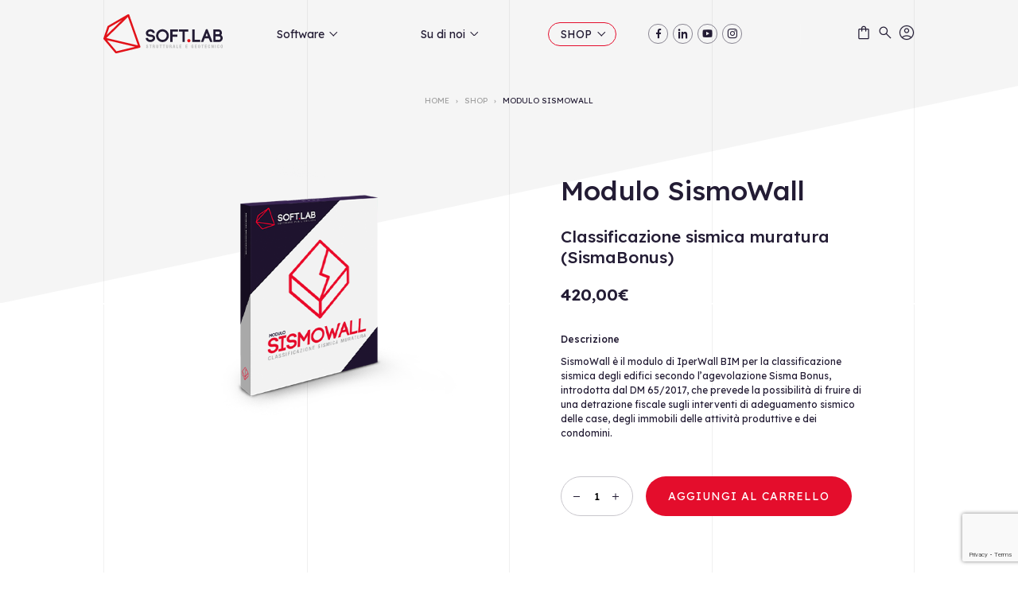

--- FILE ---
content_type: text/html; charset=UTF-8
request_url: https://www.soft.lab.it/prodotto/modulo-sismowall/
body_size: 124893
content:
<!doctype html>
<html lang="it-IT">

<head>
  <meta charset="UTF-8">
  <meta name="viewport" content="width=device-width, initial-scale = 1.0, maximum-scale=1.0">
  <link rel="profile" href="https://gmpg.org/xfn/11">
  <link rel="preconnect" href="https://fonts.googleapis.com">
  <link rel="preconnect" href="https://fonts.gstatic.com" crossorigin>
  <link href="https://fonts.googleapis.com/css2?family=Lexend:wght@300;400;500;600;700&family=Roboto+Condensed:ital,wght@1,700&display=swap" rel="stylesheet">
  <meta name='robots' content='index, follow, max-image-preview:large, max-snippet:-1, max-video-preview:-1' />
	<style>img:is([sizes="auto" i], [sizes^="auto," i]) { contain-intrinsic-size: 3000px 1500px }</style>
	<meta name="dlm-version" content="5.1.6">
	<!-- This site is optimized with the Yoast SEO Premium plugin v22.0 (Yoast SEO v26.7) - https://yoast.com/wordpress/plugins/seo/ -->
	<title>Modulo SismoWall - Soft.Lab - Software per il calcolo strutturale e la geotecnica</title>
	<meta name="description" content="Modulo che risponde alle richieste della normativa vigente valutando la classe di rischio di una costruzione in muratura." />
	<link rel="canonical" href="https://www.soft.lab.it/prodotto/modulo-sismowall/" />
	<meta property="og:locale" content="it_IT" />
	<meta property="og:type" content="article" />
	<meta property="og:title" content="Modulo SismoWall" />
	<meta property="og:description" content="Modulo che risponde alle richieste della normativa vigente valutando la classe di rischio di una costruzione in muratura." />
	<meta property="og:url" content="https://www.soft.lab.it/prodotto/modulo-sismowall/" />
	<meta property="og:site_name" content="Soft.Lab - Software per il calcolo strutturale e la geotecnica" />
	<meta property="article:publisher" content="https://www.facebook.com/SoftLabSrl" />
	<meta property="article:modified_time" content="2025-10-22T09:23:22+00:00" />
	<meta property="og:image" content="https://www.soft.lab.it/wp-content/uploads/2022/02/mockup_sismowall.png" />
	<meta property="og:image:width" content="600" />
	<meta property="og:image:height" content="500" />
	<meta property="og:image:type" content="image/png" />
	<meta name="twitter:card" content="summary_large_image" />
	<meta name="twitter:site" content="@softlabsrl" />
	<meta name="twitter:label1" content="Tempo di lettura stimato" />
	<meta name="twitter:data1" content="1 minuto" />
	<script type="application/ld+json" class="yoast-schema-graph">{"@context":"https://schema.org","@graph":[{"@type":"WebPage","@id":"https://www.soft.lab.it/prodotto/modulo-sismowall/","url":"https://www.soft.lab.it/prodotto/modulo-sismowall/","name":"Modulo SismoWall - Soft.Lab - Software per il calcolo strutturale e la geotecnica","isPartOf":{"@id":"https://www.soft.lab.it/#website"},"primaryImageOfPage":{"@id":"https://www.soft.lab.it/prodotto/modulo-sismowall/#primaryimage"},"image":{"@id":"https://www.soft.lab.it/prodotto/modulo-sismowall/#primaryimage"},"thumbnailUrl":"https://www.soft.lab.it/wp-content/uploads/2022/02/mockup_sismowall.png","datePublished":"2022-02-22T16:12:08+00:00","dateModified":"2025-10-22T09:23:22+00:00","description":"Modulo che risponde alle richieste della normativa vigente valutando la classe di rischio di una costruzione in muratura.","breadcrumb":{"@id":"https://www.soft.lab.it/prodotto/modulo-sismowall/#breadcrumb"},"inLanguage":"it-IT","potentialAction":[{"@type":"ReadAction","target":["https://www.soft.lab.it/prodotto/modulo-sismowall/"]}]},{"@type":"ImageObject","inLanguage":"it-IT","@id":"https://www.soft.lab.it/prodotto/modulo-sismowall/#primaryimage","url":"https://www.soft.lab.it/wp-content/uploads/2022/02/mockup_sismowall.png","contentUrl":"https://www.soft.lab.it/wp-content/uploads/2022/02/mockup_sismowall.png","width":600,"height":500},{"@type":"BreadcrumbList","@id":"https://www.soft.lab.it/prodotto/modulo-sismowall/#breadcrumb","itemListElement":[{"@type":"ListItem","position":1,"name":"Home","item":"https://www.soft.lab.it/"},{"@type":"ListItem","position":2,"name":"Shop","item":"https://www.soft.lab.it/shop/"},{"@type":"ListItem","position":3,"name":"Modulo SismoWall"}]},{"@type":"WebSite","@id":"https://www.soft.lab.it/#website","url":"https://www.soft.lab.it/","name":"Soft.Lab - Software per il calcolo strutturale e la geotecnica","description":"Gli esperti del calcolo strutturale in Italia","publisher":{"@id":"https://www.soft.lab.it/#organization"},"potentialAction":[{"@type":"SearchAction","target":{"@type":"EntryPoint","urlTemplate":"https://www.soft.lab.it/?s={search_term_string}"},"query-input":{"@type":"PropertyValueSpecification","valueRequired":true,"valueName":"search_term_string"}}],"inLanguage":"it-IT"},{"@type":"Organization","@id":"https://www.soft.lab.it/#organization","name":"Soft.Lab srl","url":"https://www.soft.lab.it/","logo":{"@type":"ImageObject","inLanguage":"it-IT","@id":"https://www.soft.lab.it/#/schema/logo/image/","url":"https://www.soft.lab.it/wp-content/uploads/2017/04/logo.png","contentUrl":"https://www.soft.lab.it/wp-content/uploads/2017/04/logo.png","width":255,"height":81,"caption":"Soft.Lab srl"},"image":{"@id":"https://www.soft.lab.it/#/schema/logo/image/"},"sameAs":["https://www.facebook.com/SoftLabSrl","https://x.com/softlabsrl","https://www.instagram.com/soft.lab/","https://it.linkedin.com/company/soft.lab-srl","https://www.youtube.com/channel/UCqA40BVbKxLxs1Av20_i-qA"]}]}</script>
	<!-- / Yoast SEO Premium plugin. -->


<link rel='dns-prefetch' href='//cdn.iubenda.com' />
<link rel='dns-prefetch' href='//www.google.com' />
<link rel='dns-prefetch' href='//capi-automation.s3.us-east-2.amazonaws.com' />
<link rel='dns-prefetch' href='//www.googletagmanager.com' />
<link rel="alternate" type="application/rss+xml" title="Soft.Lab - Software per il calcolo strutturale e la geotecnica &raquo; Feed" href="https://www.soft.lab.it/feed/" />
<link rel="alternate" type="application/rss+xml" title="Soft.Lab - Software per il calcolo strutturale e la geotecnica &raquo; Feed dei commenti" href="https://www.soft.lab.it/comments/feed/" />
<link rel="alternate" type="application/rss+xml" title="Soft.Lab - Software per il calcolo strutturale e la geotecnica &raquo; Modulo SismoWall Feed dei commenti" href="https://www.soft.lab.it/prodotto/modulo-sismowall/feed/" />
<script>
window._wpemojiSettings = {"baseUrl":"https:\/\/s.w.org\/images\/core\/emoji\/16.0.1\/72x72\/","ext":".png","svgUrl":"https:\/\/s.w.org\/images\/core\/emoji\/16.0.1\/svg\/","svgExt":".svg","source":{"concatemoji":"https:\/\/www.soft.lab.it\/wp-includes\/js\/wp-emoji-release.min.js?ver=6.8.3"}};
/*! This file is auto-generated */
!function(s,n){var o,i,e;function c(e){try{var t={supportTests:e,timestamp:(new Date).valueOf()};sessionStorage.setItem(o,JSON.stringify(t))}catch(e){}}function p(e,t,n){e.clearRect(0,0,e.canvas.width,e.canvas.height),e.fillText(t,0,0);var t=new Uint32Array(e.getImageData(0,0,e.canvas.width,e.canvas.height).data),a=(e.clearRect(0,0,e.canvas.width,e.canvas.height),e.fillText(n,0,0),new Uint32Array(e.getImageData(0,0,e.canvas.width,e.canvas.height).data));return t.every(function(e,t){return e===a[t]})}function u(e,t){e.clearRect(0,0,e.canvas.width,e.canvas.height),e.fillText(t,0,0);for(var n=e.getImageData(16,16,1,1),a=0;a<n.data.length;a++)if(0!==n.data[a])return!1;return!0}function f(e,t,n,a){switch(t){case"flag":return n(e,"\ud83c\udff3\ufe0f\u200d\u26a7\ufe0f","\ud83c\udff3\ufe0f\u200b\u26a7\ufe0f")?!1:!n(e,"\ud83c\udde8\ud83c\uddf6","\ud83c\udde8\u200b\ud83c\uddf6")&&!n(e,"\ud83c\udff4\udb40\udc67\udb40\udc62\udb40\udc65\udb40\udc6e\udb40\udc67\udb40\udc7f","\ud83c\udff4\u200b\udb40\udc67\u200b\udb40\udc62\u200b\udb40\udc65\u200b\udb40\udc6e\u200b\udb40\udc67\u200b\udb40\udc7f");case"emoji":return!a(e,"\ud83e\udedf")}return!1}function g(e,t,n,a){var r="undefined"!=typeof WorkerGlobalScope&&self instanceof WorkerGlobalScope?new OffscreenCanvas(300,150):s.createElement("canvas"),o=r.getContext("2d",{willReadFrequently:!0}),i=(o.textBaseline="top",o.font="600 32px Arial",{});return e.forEach(function(e){i[e]=t(o,e,n,a)}),i}function t(e){var t=s.createElement("script");t.src=e,t.defer=!0,s.head.appendChild(t)}"undefined"!=typeof Promise&&(o="wpEmojiSettingsSupports",i=["flag","emoji"],n.supports={everything:!0,everythingExceptFlag:!0},e=new Promise(function(e){s.addEventListener("DOMContentLoaded",e,{once:!0})}),new Promise(function(t){var n=function(){try{var e=JSON.parse(sessionStorage.getItem(o));if("object"==typeof e&&"number"==typeof e.timestamp&&(new Date).valueOf()<e.timestamp+604800&&"object"==typeof e.supportTests)return e.supportTests}catch(e){}return null}();if(!n){if("undefined"!=typeof Worker&&"undefined"!=typeof OffscreenCanvas&&"undefined"!=typeof URL&&URL.createObjectURL&&"undefined"!=typeof Blob)try{var e="postMessage("+g.toString()+"("+[JSON.stringify(i),f.toString(),p.toString(),u.toString()].join(",")+"));",a=new Blob([e],{type:"text/javascript"}),r=new Worker(URL.createObjectURL(a),{name:"wpTestEmojiSupports"});return void(r.onmessage=function(e){c(n=e.data),r.terminate(),t(n)})}catch(e){}c(n=g(i,f,p,u))}t(n)}).then(function(e){for(var t in e)n.supports[t]=e[t],n.supports.everything=n.supports.everything&&n.supports[t],"flag"!==t&&(n.supports.everythingExceptFlag=n.supports.everythingExceptFlag&&n.supports[t]);n.supports.everythingExceptFlag=n.supports.everythingExceptFlag&&!n.supports.flag,n.DOMReady=!1,n.readyCallback=function(){n.DOMReady=!0}}).then(function(){return e}).then(function(){var e;n.supports.everything||(n.readyCallback(),(e=n.source||{}).concatemoji?t(e.concatemoji):e.wpemoji&&e.twemoji&&(t(e.twemoji),t(e.wpemoji)))}))}((window,document),window._wpemojiSettings);
</script>
<link rel='stylesheet' id='wp-quicklatex-format-css' href='https://www.soft.lab.it/wp-content/plugins/wp-quicklatex/css/quicklatex-format.css?ver=6.8.3' media='all' />
<style id='wp-emoji-styles-inline-css'>

	img.wp-smiley, img.emoji {
		display: inline !important;
		border: none !important;
		box-shadow: none !important;
		height: 1em !important;
		width: 1em !important;
		margin: 0 0.07em !important;
		vertical-align: -0.1em !important;
		background: none !important;
		padding: 0 !important;
	}
</style>
<link rel='stylesheet' id='wp-block-library-css' href='https://www.soft.lab.it/wp-includes/css/dist/block-library/style.min.css?ver=6.8.3' media='all' />
<style id='classic-theme-styles-inline-css'>
/*! This file is auto-generated */
.wp-block-button__link{color:#fff;background-color:#32373c;border-radius:9999px;box-shadow:none;text-decoration:none;padding:calc(.667em + 2px) calc(1.333em + 2px);font-size:1.125em}.wp-block-file__button{background:#32373c;color:#fff;text-decoration:none}
</style>
<style id='global-styles-inline-css'>
:root{--wp--preset--aspect-ratio--square: 1;--wp--preset--aspect-ratio--4-3: 4/3;--wp--preset--aspect-ratio--3-4: 3/4;--wp--preset--aspect-ratio--3-2: 3/2;--wp--preset--aspect-ratio--2-3: 2/3;--wp--preset--aspect-ratio--16-9: 16/9;--wp--preset--aspect-ratio--9-16: 9/16;--wp--preset--color--black: #000000;--wp--preset--color--cyan-bluish-gray: #abb8c3;--wp--preset--color--white: #ffffff;--wp--preset--color--pale-pink: #f78da7;--wp--preset--color--vivid-red: #cf2e2e;--wp--preset--color--luminous-vivid-orange: #ff6900;--wp--preset--color--luminous-vivid-amber: #fcb900;--wp--preset--color--light-green-cyan: #7bdcb5;--wp--preset--color--vivid-green-cyan: #00d084;--wp--preset--color--pale-cyan-blue: #8ed1fc;--wp--preset--color--vivid-cyan-blue: #0693e3;--wp--preset--color--vivid-purple: #9b51e0;--wp--preset--gradient--vivid-cyan-blue-to-vivid-purple: linear-gradient(135deg,rgba(6,147,227,1) 0%,rgb(155,81,224) 100%);--wp--preset--gradient--light-green-cyan-to-vivid-green-cyan: linear-gradient(135deg,rgb(122,220,180) 0%,rgb(0,208,130) 100%);--wp--preset--gradient--luminous-vivid-amber-to-luminous-vivid-orange: linear-gradient(135deg,rgba(252,185,0,1) 0%,rgba(255,105,0,1) 100%);--wp--preset--gradient--luminous-vivid-orange-to-vivid-red: linear-gradient(135deg,rgba(255,105,0,1) 0%,rgb(207,46,46) 100%);--wp--preset--gradient--very-light-gray-to-cyan-bluish-gray: linear-gradient(135deg,rgb(238,238,238) 0%,rgb(169,184,195) 100%);--wp--preset--gradient--cool-to-warm-spectrum: linear-gradient(135deg,rgb(74,234,220) 0%,rgb(151,120,209) 20%,rgb(207,42,186) 40%,rgb(238,44,130) 60%,rgb(251,105,98) 80%,rgb(254,248,76) 100%);--wp--preset--gradient--blush-light-purple: linear-gradient(135deg,rgb(255,206,236) 0%,rgb(152,150,240) 100%);--wp--preset--gradient--blush-bordeaux: linear-gradient(135deg,rgb(254,205,165) 0%,rgb(254,45,45) 50%,rgb(107,0,62) 100%);--wp--preset--gradient--luminous-dusk: linear-gradient(135deg,rgb(255,203,112) 0%,rgb(199,81,192) 50%,rgb(65,88,208) 100%);--wp--preset--gradient--pale-ocean: linear-gradient(135deg,rgb(255,245,203) 0%,rgb(182,227,212) 50%,rgb(51,167,181) 100%);--wp--preset--gradient--electric-grass: linear-gradient(135deg,rgb(202,248,128) 0%,rgb(113,206,126) 100%);--wp--preset--gradient--midnight: linear-gradient(135deg,rgb(2,3,129) 0%,rgb(40,116,252) 100%);--wp--preset--font-size--small: 13px;--wp--preset--font-size--medium: 20px;--wp--preset--font-size--large: 36px;--wp--preset--font-size--x-large: 42px;--wp--preset--spacing--20: 0.44rem;--wp--preset--spacing--30: 0.67rem;--wp--preset--spacing--40: 1rem;--wp--preset--spacing--50: 1.5rem;--wp--preset--spacing--60: 2.25rem;--wp--preset--spacing--70: 3.38rem;--wp--preset--spacing--80: 5.06rem;--wp--preset--shadow--natural: 6px 6px 9px rgba(0, 0, 0, 0.2);--wp--preset--shadow--deep: 12px 12px 50px rgba(0, 0, 0, 0.4);--wp--preset--shadow--sharp: 6px 6px 0px rgba(0, 0, 0, 0.2);--wp--preset--shadow--outlined: 6px 6px 0px -3px rgba(255, 255, 255, 1), 6px 6px rgba(0, 0, 0, 1);--wp--preset--shadow--crisp: 6px 6px 0px rgba(0, 0, 0, 1);}:where(.is-layout-flex){gap: 0.5em;}:where(.is-layout-grid){gap: 0.5em;}body .is-layout-flex{display: flex;}.is-layout-flex{flex-wrap: wrap;align-items: center;}.is-layout-flex > :is(*, div){margin: 0;}body .is-layout-grid{display: grid;}.is-layout-grid > :is(*, div){margin: 0;}:where(.wp-block-columns.is-layout-flex){gap: 2em;}:where(.wp-block-columns.is-layout-grid){gap: 2em;}:where(.wp-block-post-template.is-layout-flex){gap: 1.25em;}:where(.wp-block-post-template.is-layout-grid){gap: 1.25em;}.has-black-color{color: var(--wp--preset--color--black) !important;}.has-cyan-bluish-gray-color{color: var(--wp--preset--color--cyan-bluish-gray) !important;}.has-white-color{color: var(--wp--preset--color--white) !important;}.has-pale-pink-color{color: var(--wp--preset--color--pale-pink) !important;}.has-vivid-red-color{color: var(--wp--preset--color--vivid-red) !important;}.has-luminous-vivid-orange-color{color: var(--wp--preset--color--luminous-vivid-orange) !important;}.has-luminous-vivid-amber-color{color: var(--wp--preset--color--luminous-vivid-amber) !important;}.has-light-green-cyan-color{color: var(--wp--preset--color--light-green-cyan) !important;}.has-vivid-green-cyan-color{color: var(--wp--preset--color--vivid-green-cyan) !important;}.has-pale-cyan-blue-color{color: var(--wp--preset--color--pale-cyan-blue) !important;}.has-vivid-cyan-blue-color{color: var(--wp--preset--color--vivid-cyan-blue) !important;}.has-vivid-purple-color{color: var(--wp--preset--color--vivid-purple) !important;}.has-black-background-color{background-color: var(--wp--preset--color--black) !important;}.has-cyan-bluish-gray-background-color{background-color: var(--wp--preset--color--cyan-bluish-gray) !important;}.has-white-background-color{background-color: var(--wp--preset--color--white) !important;}.has-pale-pink-background-color{background-color: var(--wp--preset--color--pale-pink) !important;}.has-vivid-red-background-color{background-color: var(--wp--preset--color--vivid-red) !important;}.has-luminous-vivid-orange-background-color{background-color: var(--wp--preset--color--luminous-vivid-orange) !important;}.has-luminous-vivid-amber-background-color{background-color: var(--wp--preset--color--luminous-vivid-amber) !important;}.has-light-green-cyan-background-color{background-color: var(--wp--preset--color--light-green-cyan) !important;}.has-vivid-green-cyan-background-color{background-color: var(--wp--preset--color--vivid-green-cyan) !important;}.has-pale-cyan-blue-background-color{background-color: var(--wp--preset--color--pale-cyan-blue) !important;}.has-vivid-cyan-blue-background-color{background-color: var(--wp--preset--color--vivid-cyan-blue) !important;}.has-vivid-purple-background-color{background-color: var(--wp--preset--color--vivid-purple) !important;}.has-black-border-color{border-color: var(--wp--preset--color--black) !important;}.has-cyan-bluish-gray-border-color{border-color: var(--wp--preset--color--cyan-bluish-gray) !important;}.has-white-border-color{border-color: var(--wp--preset--color--white) !important;}.has-pale-pink-border-color{border-color: var(--wp--preset--color--pale-pink) !important;}.has-vivid-red-border-color{border-color: var(--wp--preset--color--vivid-red) !important;}.has-luminous-vivid-orange-border-color{border-color: var(--wp--preset--color--luminous-vivid-orange) !important;}.has-luminous-vivid-amber-border-color{border-color: var(--wp--preset--color--luminous-vivid-amber) !important;}.has-light-green-cyan-border-color{border-color: var(--wp--preset--color--light-green-cyan) !important;}.has-vivid-green-cyan-border-color{border-color: var(--wp--preset--color--vivid-green-cyan) !important;}.has-pale-cyan-blue-border-color{border-color: var(--wp--preset--color--pale-cyan-blue) !important;}.has-vivid-cyan-blue-border-color{border-color: var(--wp--preset--color--vivid-cyan-blue) !important;}.has-vivid-purple-border-color{border-color: var(--wp--preset--color--vivid-purple) !important;}.has-vivid-cyan-blue-to-vivid-purple-gradient-background{background: var(--wp--preset--gradient--vivid-cyan-blue-to-vivid-purple) !important;}.has-light-green-cyan-to-vivid-green-cyan-gradient-background{background: var(--wp--preset--gradient--light-green-cyan-to-vivid-green-cyan) !important;}.has-luminous-vivid-amber-to-luminous-vivid-orange-gradient-background{background: var(--wp--preset--gradient--luminous-vivid-amber-to-luminous-vivid-orange) !important;}.has-luminous-vivid-orange-to-vivid-red-gradient-background{background: var(--wp--preset--gradient--luminous-vivid-orange-to-vivid-red) !important;}.has-very-light-gray-to-cyan-bluish-gray-gradient-background{background: var(--wp--preset--gradient--very-light-gray-to-cyan-bluish-gray) !important;}.has-cool-to-warm-spectrum-gradient-background{background: var(--wp--preset--gradient--cool-to-warm-spectrum) !important;}.has-blush-light-purple-gradient-background{background: var(--wp--preset--gradient--blush-light-purple) !important;}.has-blush-bordeaux-gradient-background{background: var(--wp--preset--gradient--blush-bordeaux) !important;}.has-luminous-dusk-gradient-background{background: var(--wp--preset--gradient--luminous-dusk) !important;}.has-pale-ocean-gradient-background{background: var(--wp--preset--gradient--pale-ocean) !important;}.has-electric-grass-gradient-background{background: var(--wp--preset--gradient--electric-grass) !important;}.has-midnight-gradient-background{background: var(--wp--preset--gradient--midnight) !important;}.has-small-font-size{font-size: var(--wp--preset--font-size--small) !important;}.has-medium-font-size{font-size: var(--wp--preset--font-size--medium) !important;}.has-large-font-size{font-size: var(--wp--preset--font-size--large) !important;}.has-x-large-font-size{font-size: var(--wp--preset--font-size--x-large) !important;}
:where(.wp-block-post-template.is-layout-flex){gap: 1.25em;}:where(.wp-block-post-template.is-layout-grid){gap: 1.25em;}
:where(.wp-block-columns.is-layout-flex){gap: 2em;}:where(.wp-block-columns.is-layout-grid){gap: 2em;}
:root :where(.wp-block-pullquote){font-size: 1.5em;line-height: 1.6;}
</style>
<link rel='stylesheet' id='contact-form-7-css' href='https://www.soft.lab.it/wp-content/plugins/contact-form-7/includes/css/styles.css?ver=6.1.4' media='all' />
<link rel='stylesheet' id='follow-up-emails-css' href='https://www.soft.lab.it/wp-content/plugins/woocommerce-follow-up-emails/templates/followups.css?ver=4.9.10' media='all' />
<link rel='stylesheet' id='photoswipe-css' href='https://www.soft.lab.it/wp-content/plugins/woocommerce/assets/css/photoswipe/photoswipe.min.css?ver=10.4.3' media='all' />
<link rel='stylesheet' id='photoswipe-default-skin-css' href='https://www.soft.lab.it/wp-content/plugins/woocommerce/assets/css/photoswipe/default-skin/default-skin.min.css?ver=10.4.3' media='all' />
<style id='woocommerce-inline-inline-css'>
.woocommerce form .form-row .required { visibility: visible; }
</style>
<link rel='stylesheet' id='hf-woocommerce-subscription-css' href='https://www.soft.lab.it/wp-content/plugins/xa-woocommerce-subscriptions/public/css/hf-woocommerce-subscription-public.css?ver=3.4.2' media='all' />
<link rel='stylesheet' id='dashicons-css' href='https://www.soft.lab.it/wp-includes/css/dashicons.min.css?ver=6.8.3' media='all' />
<link rel='stylesheet' id='woocommerce-addons-css-css' href='https://www.soft.lab.it/wp-content/plugins/woocommerce-product-addons/assets/css/frontend/frontend.css?ver=8.1.2' media='all' />
<link rel='stylesheet' id='dlm-page-addon-frontend-css' href='https://www.soft.lab.it/wp-content/plugins/dlm-page-addon/assets/css/page.css?ver=6.8.3' media='all' />
<link rel='stylesheet' id='wccd-style-css' href='https://www.soft.lab.it/wp-content/plugins/wc-carta-docente/css/wc-carta-docente.css?ver=1.4.7' media='all' />
<link rel='stylesheet' id='softlab-style-css' href='https://www.soft.lab.it/wp-content/themes/softlab/style.css?ver=1.0.13' media='all' />
<link rel='stylesheet' id='softlab-slickstyle-css' href='https://www.soft.lab.it/wp-content/themes/softlab/js/slick/slick.css?ver=1.0.13' media='all' />
<link rel='stylesheet' id='softlab-general-style-css' href='https://www.soft.lab.it/wp-content/themes/softlab/css/general.css?ver=1.0.13' media='all' />
<link rel='stylesheet' id='softlab-woocommerce-style-css' href='https://www.soft.lab.it/wp-content/themes/softlab/woocommerce.css?ver=1.0.13' media='all' />
<style id='softlab-woocommerce-style-inline-css'>
@font-face {
			font-family: "star";
			src: url("https://www.soft.lab.it/wp-content/plugins/woocommerce/assets/fonts/star.eot");
			src: url("https://www.soft.lab.it/wp-content/plugins/woocommerce/assets/fonts/star.eot?#iefix") format("embedded-opentype"),
				url("https://www.soft.lab.it/wp-content/plugins/woocommerce/assets/fonts/star.woff") format("woff"),
				url("https://www.soft.lab.it/wp-content/plugins/woocommerce/assets/fonts/star.ttf") format("truetype"),
				url("https://www.soft.lab.it/wp-content/plugins/woocommerce/assets/fonts/star.svg#star") format("svg");
			font-weight: normal;
			font-style: normal;
		}
</style>
<script type="text/template" id="tmpl-variation-template">
	<div class="woocommerce-variation-description">{{{ data.variation.variation_description }}}</div>
	<div class="woocommerce-variation-price">{{{ data.variation.price_html }}}</div>
	<div class="woocommerce-variation-availability">{{{ data.variation.availability_html }}}</div>
</script>
<script type="text/template" id="tmpl-unavailable-variation-template">
	<p role="alert">Questo prodotto non è disponibile. Scegli un&#039;altra combinazione.</p>
</script>
<script src="https://www.soft.lab.it/wp-includes/js/jquery/jquery.min.js?ver=3.7.1" id="jquery-core-js"></script>
<script src="https://www.soft.lab.it/wp-includes/js/jquery/jquery-migrate.min.js?ver=3.4.1" id="jquery-migrate-js"></script>

<script  type="text/javascript" class=" _iub_cs_skip" id="iubenda-head-inline-scripts-0">
var _iub = _iub || [];
_iub.csConfiguration = {"consentOnContinuedBrowsing":false,"whitelabel":false,"lang":"it","siteId":1486895,"cookiePolicyId":63691236, "banner":{ "brandBackgroundColor":"none","brandTextColor":"#ffffff","logo":"https://www.soft.lab.it/wp-content/uploads/2018/04/logo_SL_allwhite.png","acceptButtonDisplay":true,"customizeButtonDisplay":true,"acceptButtonColor":"#ed2438","acceptButtonCaptionColor":"white","customizeButtonColor":"#DADADA","customizeButtonCaptionColor":"#4D4D4D","rejectButtonColor":"#0073CE","rejectButtonCaptionColor":"white","position":"bottom","textColor":"#ffffff","backgroundColor":"#010101" }};
</script>
<script  type="text/javascript" charset="UTF-8" async="" class=" _iub_cs_skip" src="//cdn.iubenda.com/cs/iubenda_cs.js?ver=3.12.5" id="iubenda-head-scripts-0-js"></script>
<script src="https://www.soft.lab.it/wp-includes/js/underscore.min.js?ver=1.13.7" id="underscore-js"></script>
<script id="wp-util-js-extra">
var _wpUtilSettings = {"ajax":{"url":"\/wp-admin\/admin-ajax.php"}};
</script>
<script src="https://www.soft.lab.it/wp-includes/js/wp-util.min.js?ver=6.8.3" id="wp-util-js"></script>
<script src="https://www.soft.lab.it/wp-content/plugins/woocommerce/assets/js/jquery-blockui/jquery.blockUI.min.js?ver=2.7.0-wc.10.4.3" id="wc-jquery-blockui-js" data-wp-strategy="defer"></script>
<script src="https://www.soft.lab.it/wp-includes/js/dist/hooks.min.js?ver=4d63a3d491d11ffd8ac6" id="wp-hooks-js"></script>
<script id="fue-account-subscriptions-js-extra">
var FUE = {"ajaxurl":"https:\/\/www.soft.lab.it\/wp-admin\/admin-ajax.php","ajax_loader":"https:\/\/www.soft.lab.it\/wp-content\/plugins\/woocommerce-follow-up-emails\/templates\/images\/ajax-loader.gif"};
</script>
<script src="https://www.soft.lab.it/wp-content/plugins/woocommerce-follow-up-emails/templates/js/fue-account-subscriptions.js?ver=4.9.10" id="fue-account-subscriptions-js"></script>
<script id="wc-add-to-cart-js-extra">
var wc_add_to_cart_params = {"ajax_url":"\/wp-admin\/admin-ajax.php","wc_ajax_url":"\/?wc-ajax=%%endpoint%%","i18n_view_cart":"Visualizza carrello","cart_url":"https:\/\/www.soft.lab.it\/cart\/","is_cart":"","cart_redirect_after_add":"yes"};
</script>
<script src="https://www.soft.lab.it/wp-content/plugins/woocommerce/assets/js/frontend/add-to-cart.min.js?ver=10.4.3" id="wc-add-to-cart-js" defer data-wp-strategy="defer"></script>
<script src="https://www.soft.lab.it/wp-content/plugins/woocommerce/assets/js/zoom/jquery.zoom.min.js?ver=1.7.21-wc.10.4.3" id="wc-zoom-js" defer data-wp-strategy="defer"></script>
<script src="https://www.soft.lab.it/wp-content/plugins/woocommerce/assets/js/flexslider/jquery.flexslider.min.js?ver=2.7.2-wc.10.4.3" id="wc-flexslider-js" defer data-wp-strategy="defer"></script>
<script src="https://www.soft.lab.it/wp-content/plugins/woocommerce/assets/js/photoswipe/photoswipe.min.js?ver=4.1.1-wc.10.4.3" id="wc-photoswipe-js" defer data-wp-strategy="defer"></script>
<script src="https://www.soft.lab.it/wp-content/plugins/woocommerce/assets/js/photoswipe/photoswipe-ui-default.min.js?ver=4.1.1-wc.10.4.3" id="wc-photoswipe-ui-default-js" defer data-wp-strategy="defer"></script>
<script id="wc-single-product-js-extra">
var wc_single_product_params = {"i18n_required_rating_text":"Seleziona una valutazione","i18n_rating_options":["1 stella su 5","2 stelle su 5","3 stelle su 5","4 stelle su 5","5 stelle su 5"],"i18n_product_gallery_trigger_text":"Visualizza la galleria di immagini a schermo intero","review_rating_required":"yes","flexslider":{"rtl":false,"animation":"slide","smoothHeight":true,"directionNav":false,"controlNav":"thumbnails","slideshow":false,"animationSpeed":500,"animationLoop":false,"allowOneSlide":false},"zoom_enabled":"1","zoom_options":[],"photoswipe_enabled":"1","photoswipe_options":{"shareEl":false,"closeOnScroll":false,"history":false,"hideAnimationDuration":0,"showAnimationDuration":0},"flexslider_enabled":"1"};
</script>
<script src="https://www.soft.lab.it/wp-content/plugins/woocommerce/assets/js/frontend/single-product.min.js?ver=10.4.3" id="wc-single-product-js" defer data-wp-strategy="defer"></script>
<script src="https://www.soft.lab.it/wp-content/plugins/woocommerce/assets/js/js-cookie/js.cookie.min.js?ver=2.1.4-wc.10.4.3" id="wc-js-cookie-js" defer data-wp-strategy="defer"></script>
<script id="woocommerce-js-extra">
var woocommerce_params = {"ajax_url":"\/wp-admin\/admin-ajax.php","wc_ajax_url":"\/?wc-ajax=%%endpoint%%","i18n_password_show":"Mostra password","i18n_password_hide":"Nascondi password"};
</script>
<script src="https://www.soft.lab.it/wp-content/plugins/woocommerce/assets/js/frontend/woocommerce.min.js?ver=10.4.3" id="woocommerce-js" defer data-wp-strategy="defer"></script>
<script src="https://www.soft.lab.it/wp-content/plugins/xa-woocommerce-subscriptions/public/js/hf-woocommerce-subscription-public.js?ver=3.4.2" id="hf-woocommerce-subscription-js"></script>
<script src="https://www.soft.lab.it/wp-content/plugins/woocommerce/assets/js/dompurify/purify.min.js?ver=10.4.3" id="wc-dompurify-js" defer data-wp-strategy="defer"></script>
<script id="WCPAY_ASSETS-js-extra">
var wcpayAssets = {"url":"https:\/\/www.soft.lab.it\/wp-content\/plugins\/woocommerce-payments\/dist\/"};
</script>
<script id="wpm-js-extra">
var wpm = {"ajax_url":"https:\/\/www.soft.lab.it\/wp-admin\/admin-ajax.php","root":"https:\/\/www.soft.lab.it\/wp-json\/","nonce_wp_rest":"da27373940","nonce_ajax":"4416e0b17c"};
</script>
<script src="https://www.soft.lab.it/wp-content/plugins/woocommerce-google-adwords-conversion-tracking-tag/js/public/free/wpm-public.p1.min.js?ver=1.54.1" id="wpm-js"></script>
<script src="https://www.soft.lab.it/wp-content/plugins/wp-quicklatex/js/wp-quicklatex-frontend.js?ver=1.0" id="wp-quicklatex-frontend-js"></script>
<link rel="https://api.w.org/" href="https://www.soft.lab.it/wp-json/" /><link rel="alternate" title="JSON" type="application/json" href="https://www.soft.lab.it/wp-json/wp/v2/product/30035" /><link rel="EditURI" type="application/rsd+xml" title="RSD" href="https://www.soft.lab.it/xmlrpc.php?rsd" />
<meta name="generator" content="WordPress 6.8.3" />
<meta name="generator" content="WooCommerce 10.4.3" />
<link rel='shortlink' href='https://www.soft.lab.it/?p=30035' />
<link rel="alternate" title="oEmbed (JSON)" type="application/json+oembed" href="https://www.soft.lab.it/wp-json/oembed/1.0/embed?url=https%3A%2F%2Fwww.soft.lab.it%2Fprodotto%2Fmodulo-sismowall%2F" />
<link rel="alternate" title="oEmbed (XML)" type="text/xml+oembed" href="https://www.soft.lab.it/wp-json/oembed/1.0/embed?url=https%3A%2F%2Fwww.soft.lab.it%2Fprodotto%2Fmodulo-sismowall%2F&#038;format=xml" />

<!-- This site is using AdRotate v5.17.1 to display their advertisements - https://ajdg.solutions/ -->
<!-- AdRotate CSS -->
<style type="text/css" media="screen">
	.g { margin:0px; padding:0px; overflow:hidden; line-height:1; zoom:1; }
	.g img { height:auto; }
	.g-col { position:relative; float:left; }
	.g-col:first-child { margin-left: 0; }
	.g-col:last-child { margin-right: 0; }
	@media only screen and (max-width: 480px) {
		.g-col, .g-dyn, .g-single { width:100%; margin-left:0; margin-right:0; }
	}
</style>
<!-- /AdRotate CSS -->

<meta name="generator" content="Site Kit by Google 1.170.0" /><!-- HFCM by 99 Robots - Snippet # 1: Google Tag Manager Header -->
<!-- Google Tag Manager -->
<script>(function(w,d,s,l,i){w[l]=w[l]||[];w[l].push({'gtm.start':
new Date().getTime(),event:'gtm.js'});var f=d.getElementsByTagName(s)[0],
j=d.createElement(s),dl=l!='dataLayer'?'&l='+l:'';j.async=true;j.src=
'https://www.googletagmanager.com/gtm.js?id='+i+dl;f.parentNode.insertBefore(j,f);
})(window,document,'script','dataLayer','GTM-KKDBMLT');</script>
<!-- End Google Tag Manager -->
<!-- /end HFCM by 99 Robots -->
<!-- HFCM by 99 Robots - Snippet # 3: Meta Pixel Header -->
<!-- Meta Pixel Code -->
<script>
!function(f,b,e,v,n,t,s)
{if(f.fbq)return;n=f.fbq=function(){n.callMethod?
n.callMethod.apply(n,arguments):n.queue.push(arguments)};
if(!f._fbq)f._fbq=n;n.push=n;n.loaded=!0;n.version='2.0';
n.queue=[];t=b.createElement(e);t.async=!0;
t.src=v;s=b.getElementsByTagName(e)[0];
s.parentNode.insertBefore(t,s)}(window, document,'script',
'https://connect.facebook.net/en_US/fbevents.js');
fbq('init', '637231891867157');
fbq('track', 'PageView');
</script>
<noscript><img height="1" width="1" style="display:none"
src="https://www.facebook.com/tr?id=637231891867157&ev=PageView&noscript=1"
/></noscript>
<!-- End Meta Pixel Code -->
<!-- /end HFCM by 99 Robots -->
	<noscript><style>.woocommerce-product-gallery{ opacity: 1 !important; }</style></noscript>
	
<!-- START Pixel Manager for WooCommerce -->

		<script class="_iub_cs_skip">

			window.wpmDataLayer = window.wpmDataLayer || {};
			window.wpmDataLayer = Object.assign(window.wpmDataLayer, {"cart":{},"cart_item_keys":{},"version":{"number":"1.54.1","pro":false,"eligible_for_updates":false,"distro":"fms","beta":false,"show":true},"pixels":{"google":{"linker":{"settings":null},"user_id":false,"ads":{"conversion_ids":{"AW-1070123467":"S_PJCM--87wYEMuTo_4D"},"dynamic_remarketing":{"status":true,"id_type":"post_id","send_events_with_parent_ids":true},"google_business_vertical":"retail","phone_conversion_number":"","phone_conversion_label":""},"analytics":{"ga4":{"measurement_id":"G-QBE0ZE8P1P","parameters":{},"mp_active":false,"debug_mode":false,"page_load_time_tracking":false},"id_type":"post_id"},"tag_id":"AW-1070123467","tag_id_suppressed":[],"tag_gateway":{"measurement_path":""},"tcf_support":false,"consent_mode":{"is_active":true,"wait_for_update":500,"ads_data_redaction":false,"url_passthrough":true}}},"shop":{"list_name":"Product | Modulo SismoWall","list_id":"product_modulo-sismowall","page_type":"product","product_type":"simple","currency":"EUR","selectors":{"addToCart":[],"beginCheckout":[]},"order_duplication_prevention":true,"view_item_list_trigger":{"test_mode":false,"background_color":"green","opacity":0.5,"repeat":true,"timeout":1000,"threshold":0.8},"variations_output":true,"session_active":false},"page":{"id":30035,"title":"Modulo SismoWall","type":"product","categories":[],"parent":{"id":0,"title":"Modulo SismoWall","type":"product","categories":[]}},"general":{"user_logged_in":false,"scroll_tracking_thresholds":[],"page_id":30035,"exclude_domains":[],"server_2_server":{"active":false,"user_agent_exclude_patterns":[],"ip_exclude_list":[],"pageview_event_s2s":{"is_active":false,"pixels":[]}},"consent_management":{"explicit_consent":false},"lazy_load_pmw":false,"chunk_base_path":"https://www.soft.lab.it/wp-content/plugins/woocommerce-google-adwords-conversion-tracking-tag/js/public/free/","modules":{"load_deprecated_functions":true}}});

		</script>

		
<!-- END Pixel Manager for WooCommerce -->
			<meta name="pm-dataLayer-meta" content="30035" class="wpmProductId"
				  data-id="30035">
					<script class="_iub_cs_skip">
			(window.wpmDataLayer = window.wpmDataLayer || {}).products                = window.wpmDataLayer.products || {};
			window.wpmDataLayer.products[30035] = {"id":"30035","sku":"","price":420,"brand":"","quantity":1,"dyn_r_ids":{"post_id":"30035","sku":30035,"gpf":"woocommerce_gpf_30035","gla":"gla_30035"},"is_variable":false,"type":"simple","name":"Modulo SismoWall","category":["Calcolo strutturale","Moduli","Software","Versioni Licenziate"],"is_variation":false};
					</script>
					<script  type="text/javascript">
				!function(f,b,e,v,n,t,s){if(f.fbq)return;n=f.fbq=function(){n.callMethod?
					n.callMethod.apply(n,arguments):n.queue.push(arguments)};if(!f._fbq)f._fbq=n;
					n.push=n;n.loaded=!0;n.version='2.0';n.queue=[];t=b.createElement(e);t.async=!0;
					t.src=v;s=b.getElementsByTagName(e)[0];s.parentNode.insertBefore(t,s)}(window,
					document,'script','https://connect.facebook.net/en_US/fbevents.js');
			</script>
			<!-- WooCommerce Facebook Integration Begin -->
			<script  type="text/javascript">

				fbq('init', '333361889096438', {}, {
    "agent": "woocommerce_0-10.4.3-3.5.15"
});

				document.addEventListener( 'DOMContentLoaded', function() {
					// Insert placeholder for events injected when a product is added to the cart through AJAX.
					document.body.insertAdjacentHTML( 'beforeend', '<div class=\"wc-facebook-pixel-event-placeholder\"></div>' );
				}, false );

			</script>
			<!-- WooCommerce Facebook Integration End -->
			<link rel="icon" href="https://www.soft.lab.it/wp-content/uploads/2019/05/cropped-ico_logo-32x32.png" sizes="32x32" />
<link rel="icon" href="https://www.soft.lab.it/wp-content/uploads/2019/05/cropped-ico_logo-192x192.png" sizes="192x192" />
<link rel="apple-touch-icon" href="https://www.soft.lab.it/wp-content/uploads/2019/05/cropped-ico_logo-180x180.png" />
<meta name="msapplication-TileImage" content="https://www.soft.lab.it/wp-content/uploads/2019/05/cropped-ico_logo-270x270.png" />
</head>

<body class="wp-singular product-template-default single single-product postid-30035 wp-theme-softlab theme-softlab woocommerce woocommerce-page woocommerce-no-js woocommerce-active">
      <div class="linesbg linesbg--full">
      <div class="boxed padded">
        <div class="bgvlines"></div>
      </div>
    </div>
  
  
  <a class="skip-link screen-reader-text" href="#primary">Skip to content</a>

  <header id="masthead" class="site-header darkdefault">

    <div class="boxed padded">
      <div class="header-content flex">
        <div class="redline"></div>
        <div class="site-branding logo">
          <a href="/"><?xml version="1.0" encoding="UTF-8"?>
<svg data-name="Livello 2" width="200" height="65" version="1.1" viewBox="0 0 858.53 281.97" xmlns="http://www.w3.org/2000/svg">
 <defs>
  <style>.lcls-1 {
        fill: currentColor;
      }

      .lcls-2 {
        fill: #b2b2b2;
        stroke: #b2b2b2;
        stroke-linecap: round;
        stroke-linejoin: round;
        stroke-width: 1px;
      }

      .lcls-3 {
        fill: #e2131a;
      }</style>
 </defs>
 <path class="lcls-1" d="m339.99 146.25c-9.99-0.93-17.67-2.21-18.16-9.34-0.16-1.9 0.02-4.63 1.75-6.86 3.27-4.2 9.6-5.81 14.42-5.91 6.86-0.13 14.5 2.84 16.03 9.69l0.31 1.41 15.75-0.63-0.27-1.89c-1.58-11.22-10.7-24.32-31.24-24.32-11.26 0-21.87 4.68-27.67 12.21-3.87 5.03-5.62 11.15-5.07 17.7h0.01c1.66 20.81 21.59 22.82 32.31 23.9 8.93 0.89 16.42 2.05 17.59 7.21 0.22 0.99 0.33 1.86 0.33 2.6 0 7.67-9.21 12.41-17.75 12.41-7.8 0-16.29-4.02-17.01-10.74h-0.03l-0.2-2.94-16.09 0.32 0.23 4.23c1.69 16.24 18.25 24.99 32.98 24.99 16.7 0 33.98-10.53 33.98-28.15 0-1.77-0.24-3.97-0.67-6.11-3.47-14.41-17.87-18.09-31.54-19.8"/>
 <path class="lcls-1" d="m425.19 108.16c-12.1 0-23.94 4.98-32.49 13.67h-0.01c-8.63 8.92-13.39 20.49-13.39 32.6s4.75 23.68 13.39 32.59c8.43 8.69 20.27 13.67 32.5 13.67s23.94-4.85 32.63-13.68c8.63-8.91 13.39-20.48 13.39-32.59s-4.76-23.68-13.41-32.61c-8.8-8.8-20.38-13.66-32.61-13.66m0 76.42c-7.79 0-15.43-3.25-20.99-8.92-5.67-5.67-8.8-13.21-8.8-21.23s3.13-15.56 8.81-21.24c5.54-5.66 13.19-8.91 20.97-8.91s15.56 3.25 21.23 8.92c5.6 5.72 8.68 13.27 8.68 21.24s-3.09 15.52-8.67 21.23c-5.67 5.67-13.41 8.92-21.23 8.92"/>
 <polygon class="lcls-1" points="497.27 125.38 536.47 125.38 536.47 109.4 481.28 109.4 481.28 199.57 497.27 199.57 497.27 162.48 532.01 162.48 532.01 146.37 497.27 146.37"/>
 <polygon class="lcls-1" points="611.53 109.28 543.07 109.28 543.07 125.39 569.37 125.39 569.37 199.94 585.36 199.94 585.36 125.39 611.53 125.39"/>
 <path class="lcls-3" d="m266.45 233.4c-0.05-0.32-0.12-0.62-0.32-1.33l-79.81-227.38c-0.14-0.37-0.31-0.73-0.66-1.37-0.27-0.41-0.58-0.81-1.17-1.39-0.3-0.28-0.61-0.54-1.27-0.94-0.33-0.2-0.66-0.36-0.85-0.43l-0.66-0.24c-0.3-0.09-0.61-0.17-0.96-0.23l-0.59-0.07c-0.31-0.03-0.61-0.03-0.88-0.02l-0.63 0.05c-0.29 0.04-0.57 0.09-0.85 0.17l-0.59 0.17c-0.26 0.09-0.51 0.2-1.24 0.56l-143.24 83.2c-1.5 0.87-2.63 2.25-3.19 3.88l-29.2 85.13-0.16 0.55c-0.05 0.22-0.08 0.44-0.12 0.79l-0.06 0.65 0.04 0.67 0.11 0.87 0.15 0.58c0.05 0.2 0.11 0.41 0.18 0.59l0.35 0.74 0.29 0.54 0.58 0.79 84.05 99.49c1.37 1.62 3.37 2.55 5.49 2.55 0.55 0 1.11-0.07 1.68-0.2l168.11-40.32 0.91-0.31c0.71-0.27 1.31-0.6 1.93-1.1 0.49-0.4 0.93-0.88 1.4-1.54l0.4-0.6c0.27-0.5 0.48-1.05 0.49-1.26l0.37-1.78c0.01-0.27 0-0.54-0.01-0.86l-0.05-0.6zm-38.25 1.13-134.33 32.22-67.16-79.51zm-204.4-85.49 18.47-53.8 90.75-52.71zm224.42 75.43-226.63-53.2 154.94-151.08zm-69.86-222.04z"/>
 <path class="lcls-3" d="m614.93 178.95c-6.52 0-11.44 5.03-11.44 11.7 0 6.16 5.34 11.57 11.44 11.57 7.07 0 11.81-5.98 11.81-11.57 0-6.77-4.97-11.7-11.81-11.7z"/>
 <polygon class="lcls-1" points="656.2 109.4 640.22 109.4 640.22 199.57 697.02 199.57 697.02 183.59 656.2 183.59"/>
 <path class="lcls-1" d="m737.89 108.16-36.23 91.41h17.26l0.42-1.11c2.08-5.5 5.34-13.5 9.95-24.44h28.83l10.42 25.56h17.1l-36.23-91.41h-11.53zm14.13 50.62h-16.71l8.45-23.71z"/>
 <path class="lcls-1" d="m846.46 149.73c6.75-6.18 8.59-15.51 4.75-24.97-3.9-9.76-12.18-15.35-22.69-15.35h-37.83v90.17h40.93c17.67 0 26.91-14.04 26.91-27.9 0-9.62-4.46-17.63-12.07-21.94m-14.84 34.23h-25.07v-24.21h25.07c7.51 0 10.93 6.24 10.93 12.04s-3.42 12.17-10.93 12.17m3.07-43.01c-1.55 1.92-3.77 2.94-6.42 2.94h-21.72v-19.13h21.97c5.79 0 8.38 4.73 8.38 9.41 0 2.56-0.81 5.02-2.22 6.77"/>
 <path class="lcls-2" d="m316.13 230.39c-2.32-0.75-4.5-1.46-4.5-4.2 0-2.18 1.22-3.38 3.44-3.38s3.23 1.18 3.23 3.71v0.12h2.91v-0.13c-0.1-4.18-2.06-6.13-6.16-6.13-5.97 0-6.43 4.65-6.43 6.07 0 4.3 3.01 5.31 5.67 6.2 2.32 0.78 4.51 1.51 4.51 4.27 0 2.17-1.49 3.68-3.62 3.68-3.62 0-3.92-2.31-3.92-4.88v-0.12h-2.91v0.12c0 5.12 1.99 7.31 6.64 7.31 1.6 0 6.83-0.47 6.83-6.52 0-4.29-3.01-5.26-5.67-6.12z"/>
 <polygon class="lcls-2" points="345.52 220.81 331.78 220.81 331.78 223.41 337.19 223.41 337.19 242.61 340.09 242.61 340.09 223.41 345.52 223.41"/>
 <path class="lcls-2" d="m368.97 239.1-0.18-3.68c-0.13-1.92-1.16-3.28-2.74-3.64 1.9-0.65 3.01-2.64 3.01-5.44 0-3.46-2.11-5.53-5.65-5.53h-7.1v21.8h2.91v-9.6h3.47c1.43 0 2.85 0.23 3.07 3.02l0.18 3.35c0.11 1.28 0.27 2.69 0.76 3.19l0.04 0.04h3.69l-0.37-0.23c-0.54-0.33-0.99-0.81-1.09-3.28zm-9.75-15.87h3.04c2.4 0 3.77 1.21 3.77 3.32 0 1.78-0.51 2.94-1.55 3.54-0.86 0.5-1.92 0.5-2.7 0.5h-2.57v-7.36z"/>
 <path class="lcls-2" d="m391.39 236.09c0 3.21-1.03 4.52-3.56 4.52s-3.53-1.31-3.53-4.52v-15.28h-2.91v15.28c0 4.67 2.1 6.95 6.43 6.95s6.46-2.53 6.46-6.95v-15.28h-2.91v15.28z"/>
 <polygon class="lcls-2" points="418.59 220.81 404.85 220.81 404.85 223.41 410.25 223.41 410.25 242.61 413.16 242.61 413.16 223.41 418.59 223.41"/>
 <polygon class="lcls-2" points="441.62 220.81 427.88 220.81 427.88 223.41 433.28 223.41 433.28 242.61 436.19 242.61 436.19 223.41 441.62 223.41"/>
 <path class="lcls-2" d="m462.16 236.09c0 3.21-1.03 4.52-3.56 4.52s-3.53-1.31-3.53-4.52v-15.28h-2.91v15.28c0 4.67 2.1 6.95 6.43 6.95s6.46-2.53 6.46-6.95v-15.28h-2.91v15.28z"/>
 <path class="lcls-2" d="m489.79 239.1-0.18-3.68c-0.13-1.92-1.16-3.28-2.74-3.64 1.9-0.65 3.01-2.64 3.01-5.44 0-3.46-2.11-5.53-5.65-5.53h-7.1v21.8h2.91v-9.6h3.47c1.43 0 2.85 0.23 3.07 3.02l0.18 3.35c0.11 1.28 0.27 2.69 0.76 3.19l0.04 0.04h3.69l-0.37-0.23c-0.54-0.33-0.99-0.81-1.09-3.28zm-9.75-15.87h3.04c2.4 0 3.77 1.21 3.77 3.32 0 1.78-0.51 2.94-1.55 3.54-0.86 0.5-1.92 0.5-2.7 0.5h-2.57v-7.36z"/>
 <path class="lcls-2" d="m506.11 220.81-6.29 21.8h3.04l1.6-5.92h6.69l1.54 5.92h3.04l-5.86-21.8h-3.75zm4.43 13.46h-5.47l2.85-9.93z"/>
 <polygon class="lcls-2" points="528.9 220.81 525.99 220.81 525.99 242.61 537.65 242.61 537.65 240 528.9 240"/>
 <polygon class="lcls-2" points="559.83 220.81 548.45 220.81 548.45 242.61 560.2 242.61 560.2 240 551.35 240 551.35 232.53 559.35 232.53 559.35 229.92 551.35 229.92 551.35 223.41 559.83 223.41"/>
 <polygon class="lcls-2" points="603.69 220.81 592.3 220.81 592.3 242.61 604.05 242.61 604.05 240 595.21 240 595.21 232.53 603.2 232.53 603.2 229.92 595.21 229.92 595.21 223.41 603.69 223.41"/>
 <path class="lcls-2" d="m640.8 220.39c-6.33 0-7.07 6.46-7.07 11.32 0 5.27 0.77 11.32 6.73 11.32 2.06 0 3.81-1.14 4.58-2.94v2.52h2.24v-11.45h-6.92v2.42h4.26c-0.01 3.3-0.48 7.02-3.83 7.02s-4.04-3.41-4.04-8.9 0.68-8.9 4.04-8.9c2.18 0 3.28 1.31 3.47 4.11v0.12h3.03v-0.12c0-1.53-0.47-6.52-6.49-6.52z"/>
 <polygon class="lcls-2" points="670.69 220.81 659.3 220.81 659.3 242.61 671.05 242.61 671.05 240 662.2 240 662.2 232.53 670.2 232.53 670.2 229.92 662.2 229.92 662.2 223.41 670.69 223.41"/>
 <path class="lcls-2" d="m689.09 220.39c-6.33 0-7.07 6.46-7.07 11.32s0.73 11.32 7.07 11.32 7.07-6.46 7.07-11.32-0.73-11.32-7.07-11.32zm4.04 11.32c0 5.49-0.68 8.9-4.04 8.9s-4.04-3.41-4.04-8.9 0.68-8.9 4.04-8.9 4.04 3.41 4.04 8.9z"/>
 <polygon class="lcls-2" points="720.39 220.81 706.65 220.81 706.65 223.41 712.05 223.41 712.05 242.61 714.96 242.61 714.96 223.41 720.39 223.41"/>
 <polygon class="lcls-2" points="742.58 220.81 731.19 220.81 731.19 242.61 742.94 242.61 742.94 240 734.09 240 734.09 232.53 742.09 232.53 742.09 229.92 734.09 229.92 734.09 223.41 742.58 223.41"/>
 <path class="lcls-2" d="m764.63 235.09c-0.09 2.73-0.6 5.52-3.65 5.52-3.36 0-4.04-3.41-4.04-8.9s0.68-8.9 4.04-8.9c2.25 0 3.35 1.4 3.47 4.41v0.12h3.03v-0.13c-0.13-4.53-2.32-6.82-6.5-6.82-6.33 0-7.07 6.46-7.07 11.32 0 5.6 0.84 11.32 7.07 11.32 5.13 0 6.46-4.32 6.67-7.93v-0.13h-3.02z"/>
 <polygon class="lcls-2" points="788.57 242.53 788.6 242.61 792.46 242.61 792.46 220.81 789.56 220.81 789.56 238.42 782.58 220.81 778.93 220.81 778.93 242.61 781.84 242.61 781.84 225.54"/>
 <rect class="lcls-2" x="804.77" y="220.81" width="2.91" height="21.8"/>
 <path class="lcls-2" d="m830.39 235.09c-0.09 2.73-0.6 5.52-3.65 5.52-3.36 0-4.04-3.41-4.04-8.9s0.68-8.9 4.04-8.9c2.25 0 3.35 1.4 3.47 4.41v0.12h3.03v-0.13c-0.13-4.53-2.32-6.82-6.5-6.82-6.33 0-7.07 6.46-7.07 11.32 0 5.6 0.84 11.32 7.07 11.32 5.13 0 6.46-4.32 6.67-7.93v-0.13h-3.02z"/>
 <path class="lcls-2" d="m851.46 220.39c-6.33 0-7.07 6.46-7.07 11.32s0.73 11.32 7.07 11.32 7.07-6.46 7.07-11.32-0.73-11.32-7.07-11.32zm4.04 11.32c0 5.49-0.68 8.9-4.04 8.9s-4.04-3.41-4.04-8.9 0.68-8.9 4.04-8.9 4.04 3.41 4.04 8.9z"/>
</svg>
</a>
        </div><!-- .site-branding -->

        <nav id="site-navigation" class="main-navigation">

          <div class="mobile-menu-close"></div>

          <ul id="primary-menu" class="menu bit-menu-main"><li id="menu-item-33161" class="bit-submenu-full menu-item menu-item-type-custom menu-item-object-custom menu-item-has-children menu-item-33161 submenu-depth-0 bit-submenu"><a href="https://www.soft.lab.it/software" class="bit-menu-expandbtn"><span>Software</span></a><span class="bit-submenu-container"><ul class="bit-submenu-content "><li id="menu-item-33162" class="col-title bit-colspan-2 menu-item menu-item-type-custom menu-item-object-custom menu-item-has-children menu-item-33162 submenu-depth-1 bit-submenu"><a href="https://www.soft.lab.it/software/" class="bit-menu-expandbtn"><span>Calcolo strutturale</span></a><span class="bit-submenu-container"><ul class="bit-submenu-content "><li id="menu-item-33163" class="menu-item menu-item-type-custom menu-item-object-custom menu-item-has-children menu-item-33163 submenu-depth-2 bit-submenu"><a href="https://www.soft.lab.it/software-calcolo-strutturale-iperspace"><span class="bit-menu-icon"><img src="https://www.soft.lab.it/wp-content/uploads/2023/08/iperspace-bim-icon.svg" /></span><span>IPERSPACE BIM<span class="menu-item-description">Cemento acciaio e legno</span></span></a><span class="bit-submenu-container"><ul class="bit-submenu-content "><li id="menu-item-33165" class="menu-item menu-item-type-custom menu-item-object-custom menu-item-33165 submenu-depth-3"><a href="https://www.soft.lab.it/software-analisi-statica-non-lineare-pushover/"><span class="bit-menu-icon"><img src="https://www.soft.lab.it/wp-content/uploads/2023/08/pushover-icon.svg" /></span><span>Pushover<span class="menu-item-description">Analisi statica non lineare c.a. e acciaio</span></span></a></li><li id="menu-item-33167" class="menu-item menu-item-type-custom menu-item-object-custom menu-item-33167 submenu-depth-3"><a href="https://www.soft.lab.it/software-calcolo-muratura-inside"><span class="bit-menu-icon"><img src="https://www.soft.lab.it/wp-content/uploads/2023/08/sismo-wall-icon.svg" /></span><span>InSide<span class="menu-item-description">Muratura lineare</span></span></a></li><li id="menu-item-33169" class="menu-item menu-item-type-custom menu-item-object-custom menu-item-33169 submenu-depth-3"><a href="https://www.soft.lab.it/software-classificazione-sismica-sismocheck"><span class="bit-menu-icon"><img src="https://www.soft.lab.it/wp-content/uploads/2023/08/sismo-check-icon.svg" /></span><span>SismoCheck<span class="menu-item-description">Classificazione sismica</span></span></a></li><li id="menu-item-35078" class="menu-item menu-item-type-custom menu-item-object-custom menu-item-35078 submenu-depth-3"><a href="https://www.soft.lab.it/prodotto/modulo-saf-time-edition-365-gg/"><span class="bit-menu-icon"><img src="https://www.soft.lab.it/wp-content/uploads/2024/10/SAF_icon-menu.svg" /></span><span>SAF<span class="menu-item-description">Structural Analysis Format</span></span></a></li></span></ul></li><li id="menu-item-33171" class="menu-item menu-item-type-custom menu-item-object-custom menu-item-has-children menu-item-33171 submenu-depth-2 bit-submenu"><a href="https://www.soft.lab.it/software-calcolo-muratura-iperwall"><span class="bit-menu-icon"><img src="https://www.soft.lab.it/wp-content/uploads/2023/08/iperwall-bim-icon.svg" /></span><span>IPERWALL BIM<span class="menu-item-description">Muratura non lineare</span></span></a><span class="bit-submenu-container"><ul class="bit-submenu-content "><li id="menu-item-33173" class="menu-item menu-item-type-custom menu-item-object-custom menu-item-33173 submenu-depth-3"><a href="https://www.soft.lab.it/software-classificazione-sismica-muratura-sismowall"><span class="bit-menu-icon"><img src="https://www.soft.lab.it/wp-content/uploads/2023/08/sismowall.svg" /></span><span>SismoWall<span class="menu-item-description">Classificazione simica muratura</span></span></a></li></span></ul></li></span></ul></li><li id="menu-item-33175" class="col-title menu-item menu-item-type-custom menu-item-object-custom menu-item-has-children menu-item-33175 submenu-depth-1 bit-submenu"><a href="https://www.soft.lab.it/software-geotecnica/" class="bit-menu-expandbtn"><span>Geotecnica</span></a><span class="bit-submenu-container"><ul class="bit-submenu-content "><li id="menu-item-33176" class="menu-item menu-item-type-custom menu-item-object-custom menu-item-33176 submenu-depth-2"><a href="https://www.soft.lab.it/software-calcolo-paratie-bulk/"><span class="bit-menu-icon"><img src="https://www.soft.lab.it/wp-content/uploads/2023/08/bulk-icon.svg" /></span><span>Bulk<span class="menu-item-description">Paratie</span></span></a></li><li id="menu-item-33178" class="menu-item menu-item-type-custom menu-item-object-custom menu-item-33178 submenu-depth-2"><a href="https://www.soft.lab.it/software-calcolo-muri-di-sostegno-monolith/"><span class="bit-menu-icon"><img src="https://www.soft.lab.it/wp-content/uploads/2023/08/monolith-icon.svg" /></span><span>Monolith<span class="menu-item-description">Muri di sostegno</span></span></a></li><li id="menu-item-33180" class="menu-item menu-item-type-custom menu-item-object-custom menu-item-33180 submenu-depth-2"><a href="https://www.soft.lab.it/software-relazione-geotecnica-relix/"><span class="bit-menu-icon"><img src="https://www.soft.lab.it/wp-content/uploads/2023/08/relix.svg" /></span><span>Relix<span class="menu-item-description">Relazione geotecnica</span></span></a></li></span></ul></li><li id="menu-item-33182" class="col-title menu-item menu-item-type-custom menu-item-object-custom menu-item-has-children menu-item-33182 submenu-depth-1 bit-submenu"><a class="bit-menu-expandbtn"><span>Freeware e demo</span></a><span class="bit-submenu-container"><ul class="bit-submenu-content "><li id="menu-item-33183" class="circled menu-item menu-item-type-custom menu-item-object-custom menu-item-33183 submenu-depth-2"><a href="https://www.soft.lab.it/proprieta-inerziali-per-sezioni-generiche/"><span class="bit-menu-icon"><img src="https://www.soft.lab.it/wp-content/uploads/2023/08/dinamo-icon.svg" /></span><span>DINAMO</span></a></li><li id="menu-item-33185" class="circled menu-item menu-item-type-custom menu-item-object-custom menu-item-33185 submenu-depth-2"><a href="https://www.soft.lab.it/bim-visor/"><span class="bit-menu-icon"><img src="https://www.soft.lab.it/wp-content/uploads/2023/08/bim-visor-icon.svg" /></span><span>BIM VISOR</span></a></li><li id="menu-item-33187" class="menu-item menu-item-type-custom menu-item-object-custom menu-item-33187 submenu-depth-2"><a href="https://www.soft.lab.it/software-calcolo-strutturale-iperspace/#Provalo-gratis"><span class="bit-menu-icon"><img src="https://www.soft.lab.it/wp-content/uploads/2023/08/iperspace-bim-icon.svg" /></span><span>IPERSPACE BIM</span></a></li><li id="menu-item-33188" class="circled menu-item menu-item-type-custom menu-item-object-custom menu-item-33188 submenu-depth-2"><a href="https://www.soft.lab.it/software-calcolo-muratura-iperwall/#Provalo-gratis"><span class="bit-menu-icon"><img src="https://www.soft.lab.it/wp-content/uploads/2023/08/iperwall-bim-icon.svg" /></span><span>IPERWALL BIM</span></a></li><li id="menu-item-33189" class="menu-item menu-item-type-custom menu-item-object-custom menu-item-33189 submenu-depth-2"><a href="https://www.soft.lab.it/software-calcolo-paratie-bulk/#Provalo-gratis"><span class="bit-menu-icon"><img src="https://www.soft.lab.it/wp-content/uploads/2023/08/bulk-icon.svg" /></span><span>BULK</span></a></li><li id="menu-item-33190" class="menu-item menu-item-type-custom menu-item-object-custom menu-item-33190 submenu-depth-2"><a href="https://www.soft.lab.it/software-calcolo-muri-di-sostegno-monolith/#Provalo-gratis"><span class="bit-menu-icon"><img src="https://www.soft.lab.it/wp-content/uploads/2023/08/monolith-icon.svg" /></span><span>MONOLITH</span></a></li></span></ul></li></span></ul></li><li id="menu-item-33191" class="bit-submenu-full menu-item menu-item-type-custom menu-item-object-custom menu-item-has-children menu-item-33191 submenu-depth-0 bit-submenu"><a class="bit-menu-expandbtn"><span>Su di noi</span></a><span class="bit-submenu-container"><ul class="bit-submenu-content "><li id="menu-item-33192" class="col-title menu-item menu-item-type-custom menu-item-object-custom menu-item-has-children menu-item-33192 submenu-depth-1 bit-submenu"><a class="bit-menu-expandbtn"><span>Chi siamo</span></a><span class="bit-submenu-container"><ul class="bit-submenu-content "><li id="menu-item-33193" class="menu-item menu-item-type-custom menu-item-object-custom menu-item-33193 submenu-depth-2"><a href="https://www.soft.lab.it/chi-siamo"><span>L&#8217;AZIENDA</span></a></li><li id="menu-item-33194" class="menu-item menu-item-type-custom menu-item-object-custom menu-item-33194 submenu-depth-2"><a href="https://www.soft.lab.it/la-nostra-storia"><span>STORIA</span></a></li><li id="menu-item-33195" class="menu-item menu-item-type-custom menu-item-object-custom menu-item-33195 submenu-depth-2"><a href="https://www.soft.lab.it/comitato-scientifico"><span>COMITATO SCIENTIFICO</span></a></li><li id="menu-item-33196" class="menu-item menu-item-type-custom menu-item-object-custom menu-item-33196 submenu-depth-2"><a href="https://www.soft.lab.it/lavora-con-noi"><span>LAVORA CON NOI</span></a></li><li id="menu-item-34653" class="menu-item menu-item-type-custom menu-item-object-custom menu-item-34653 submenu-depth-2"><a href="https://www.soft.lab.it/testimonial/"><span>TESTIMONIAL</span></a></li></span></ul></li><li id="menu-item-33197" class="col-title menu-item menu-item-type-custom menu-item-object-custom menu-item-has-children menu-item-33197 submenu-depth-1 bit-submenu"><a class="bit-menu-expandbtn"><span>News</span></a><span class="bit-submenu-container"><ul class="bit-submenu-content "><li id="menu-item-33198" class="menu-item menu-item-type-post_type menu-item-object-page menu-item-33198 submenu-depth-2"><a href="https://www.soft.lab.it/blog/"><span>BLOG</span></a></li><li id="menu-item-33199" class="menu-item menu-item-type-custom menu-item-object-custom menu-item-33199 submenu-depth-2"><a href="https://www.soft.lab.it/fiere"><span>FIERE</span></a></li><li id="menu-item-33200" class="menu-item menu-item-type-custom menu-item-object-custom menu-item-33200 submenu-depth-2"><a href="https://www.soft.lab.it/progettazione-e-calcoli/"><span>RIVISTA &#8220;PROGETTAZIONE E CALCOLI&#8221;</span></a></li><li id="menu-item-33201" class="menu-item menu-item-type-custom menu-item-object-custom menu-item-33201 submenu-depth-2"><a href="https://www.soft.lab.it/offerte-e-promozioni/"><span>OFFERTE E PROMOZIONI</span></a></li></span></ul></li><li id="menu-item-33202" class="col-title menu-item menu-item-type-custom menu-item-object-custom menu-item-has-children menu-item-33202 submenu-depth-1 bit-submenu"><a class="bit-menu-expandbtn"><span>Club Soft.Lab</span></a><span class="bit-submenu-container"><ul class="bit-submenu-content "><li id="menu-item-33203" class="menu-item menu-item-type-custom menu-item-object-custom menu-item-33203 submenu-depth-2"><a href="https://www.soft.lab.it/tekno-servizio-assistenza-tecnica/"><span>ASSISTENZA</span></a></li><li id="menu-item-33204" class="menu-item menu-item-type-custom menu-item-object-custom menu-item-33204 submenu-depth-2"><a href="https://www.soft.lab.it/downloads/"><span>DOWNLOAD</span></a></li><li id="menu-item-33205" class="menu-item menu-item-type-custom menu-item-object-custom menu-item-33205 submenu-depth-2"><a href="https://www.soft.lab.it/progetti"><span>PROGETTI</span></a></li><li id="menu-item-33206" class="menu-item menu-item-type-custom menu-item-object-custom menu-item-33206 submenu-depth-2"><a href="https://www.soft.lab.it/videotutorial"><span>VIDEOTUTORIAL</span></a></li><li id="menu-item-33207" class="menu-item menu-item-type-custom menu-item-object-custom menu-item-33207 submenu-depth-2"><a href="https://www.soft.lab.it/webinar/"><span>WEBINAR</span></a></li></span></ul></li><li id="menu-item-33208" class="bit-fullcolumn bit-contacts menu-item menu-item-type-custom menu-item-object-custom menu-item-33208 submenu-depth-1"><a href="https://www.soft.lab.it/contattaci/"><span>Contattaci subito</span></a></li></span></ul></li><li id="menu-item-33209" class="bit-shop menu-item menu-item-type-custom menu-item-object-custom menu-item-has-children menu-item-33209 submenu-depth-0 bit-submenu bit-submenu-single"><a href="https://www.soft.lab.it/shop/" class="bit-menu-expandbtn"><span>SHOP</span></a><span class="bit-submenu-container"><ul class="bit-submenu-content "><li id="menu-item-33210" class="menu-item menu-item-type-custom menu-item-object-custom menu-item-33210 submenu-depth-1"><a href="https://www.soft.lab.it/shop/"><span>TUTTI I PRODOTTI</span></a></li><li id="menu-item-33211" class="menu-item menu-item-type-custom menu-item-object-custom menu-item-33211 submenu-depth-1"><a href="https://www.soft.lab.it/categoria-prodotto/versioni-licenziate/"><span>VERSIONI LICENZIATE</span></a></li><li id="menu-item-33212" class="menu-item menu-item-type-custom menu-item-object-custom menu-item-33212 submenu-depth-1"><a href="https://www.soft.lab.it/categoria-prodotto/versioni-a-tempo/"><span>VERSIONI A TEMPO</span></a></li><li id="menu-item-33213" class="menu-item menu-item-type-custom menu-item-object-custom menu-item-33213 submenu-depth-1"><a href="https://www.soft.lab.it/categoria-prodotto/promozioni/"><span>PROMOZIONI</span></a></li><li id="menu-item-33214" class="menu-item menu-item-type-custom menu-item-object-custom menu-item-33214 submenu-depth-1"><a href="https://www.soft.lab.it/categoria-prodotto/editoria/"><span>EDITORIA TECNICA</span></a></li><li id="menu-item-33215" class="menu-item menu-item-type-custom menu-item-object-custom menu-item-33215 submenu-depth-1"><a href="https://www.soft.lab.it/categoria-prodotto/aggiornamenti/"><span>AGGIORNAMENTI</span></a></li><li id="menu-item-33751" class="menu-item menu-item-type-custom menu-item-object-custom menu-item-33751 submenu-depth-1"><a href="https://www.soft.lab.it/categoria-prodotto/assistenza-tecnica/"><span>ASSISTENZA TECNICA</span></a></li></span></ul></li></ul>
        </nav><!-- #site-navigation -->

                  <div class="social-links">
            <a target="_blank" href="https://www.facebook.com/SoftLabSrl"><span class="dashicons dashicons-facebook-alt"></span></a><a target="_blank" href="https://www.linkedin.com/company/1228560/admin/feed/posts/"><span class="dashicons dashicons-linkedin"></span></a><a target="_blank" href="https://www.youtube.com/channel/UCqA40BVbKxLxs1Av20_i-qA"><span class="dashicons dashicons-youtube"></span></a><a target="_blank" href="https://www.instagram.com/soft.lab/"><span class="dashicons dashicons-instagram"></span></a>          </div>
        
        <div class="header-divider"></div>

        <div class="header-last">
              <ul id="site-header-cart" class="site-header-cart">
      <li class="">
            <a class="cart-contents" href="https://www.soft.lab.it/cart/" title="Vedi il tuo carrello">
            <svg xmlns="http://www.w3.org/2000/svg" height="48" width="48" viewBox="0 0 48 48"><path d="M11 44q-1.2 0-2.1-.9Q8 42.2 8 41V15q0-1.2.9-2.1.9-.9 2.1-.9h5.5v-.5q0-3.15 2.175-5.325Q20.85 4 24 4q3.15 0 5.325 2.175Q31.5 8.35 31.5 11.5v.5H37q1.2 0 2.1.9.9.9.9 2.1v26q0 1.2-.9 2.1-.9.9-2.1.9Zm0-3h26V15h-5.5v4.5q0 .65-.425 1.075Q30.65 21 30 21q-.65 0-1.075-.425-.425-.425-.425-1.075V15h-9v4.5q0 .65-.425 1.075Q18.65 21 18 21q-.65 0-1.075-.425-.425-.425-.425-1.075V15H11v26Zm8.5-29h9v-.5q0-1.9-1.3-3.2Q25.9 7 24 7q-1.9 0-3.2 1.3-1.3 1.3-1.3 3.2ZM11 41V15v26Z" fill="currentColor" /></svg>          </a>
        </li>
      <li>
        <div class="widget woocommerce widget_shopping_cart"><div class="widget_shopping_cart_content"></div></div>      </li>
    </ul>
                    <div class="search-baloon-container">
            <a class="opensearch"><svg xmlns="http://www.w3.org/2000/svg" height="48" width="48" viewBox="0 0 48 48"><path d="M39.8 41.95 26.65 28.8q-1.5 1.3-3.5 2.025-2 .725-4.25.725-5.4 0-9.15-3.75T6 18.75q0-5.3 3.75-9.05 3.75-3.75 9.1-3.75 5.3 0 9.025 3.75 3.725 3.75 3.725 9.05 0 2.15-.7 4.15-.7 2-2.1 3.75L42 39.75Zm-20.95-13.4q4.05 0 6.9-2.875Q28.6 22.8 28.6 18.75t-2.85-6.925Q22.9 8.95 18.85 8.95q-4.1 0-6.975 2.875T9 18.75q0 4.05 2.875 6.925t6.975 2.875Z" fill="currentColor" /></svg>              <div class="search-baloon">
                <form action="/">
                  <input type="text" name="s" value="" placeholder="Cerca nel sito..." />
                  <button type="submit">
                    <svg xmlns="http://www.w3.org/2000/svg" height="48" width="48" viewBox="0 0 48 48"><path d="M39.8 41.95 26.65 28.8q-1.5 1.3-3.5 2.025-2 .725-4.25.725-5.4 0-9.15-3.75T6 18.75q0-5.3 3.75-9.05 3.75-3.75 9.1-3.75 5.3 0 9.025 3.75 3.725 3.75 3.725 9.05 0 2.15-.7 4.15-.7 2-2.1 3.75L42 39.75Zm-20.95-13.4q4.05 0 6.9-2.875Q28.6 22.8 28.6 18.75t-2.85-6.925Q22.9 8.95 18.85 8.95q-4.1 0-6.975 2.875T9 18.75q0 4.05 2.875 6.925t6.975 2.875Z" fill="currentColor" /></svg>                  </button>
                </form>
              </div>
            </a>
          </div>

          <a style="margin-left: 7px" href="https://www.soft.lab.it/my-account/"><svg xmlns="http://www.w3.org/2000/svg" width="20" height="20" viewBox="0 0 20 20" fill="none">
<path d="M4.196 15.485C5.046 14.873 5.948 14.3893 6.902 14.034C7.85533 13.678 8.888 13.5 10 13.5C11.1113 13.5 12.144 13.678 13.098 14.034C14.0513 14.3893 14.9533 14.8727 15.804 15.484C16.464 14.8013 16.995 13.9947 17.397 13.064C17.799 12.132 18 11.1107 18 10C18 7.78333 17.221 5.89567 15.663 4.337C14.105 2.77833 12.2173 1.99933 10 2C7.78333 2 5.89567 2.77933 4.337 4.338C2.77833 5.89667 1.99933 7.784 2 10C2 11.1113 2.201 12.1323 2.603 13.063C3.005 13.9943 3.536 14.8017 4.196 15.485ZM10.001 10.5C9.15833 10.5 8.44733 10.2107 7.868 9.632C7.28933 9.054 7 8.34367 7 7.501C7 6.65833 7.28933 5.94733 7.868 5.368C8.446 4.78933 9.15633 4.5 9.999 4.5C10.8417 4.5 11.5527 4.78933 12.132 5.368C12.7107 5.946 13 6.65633 13 7.499C13 8.34167 12.7107 9.05267 12.132 9.632C11.554 10.2107 10.8437 10.5 10.001 10.5ZM10 19C8.74467 19 7.56967 18.7663 6.475 18.299C5.38033 17.8323 4.42767 17.1937 3.617 16.383C2.807 15.5723 2.16833 14.6197 1.701 13.525C1.23367 12.4303 1 11.2553 1 10C1 8.74467 1.23367 7.56967 1.701 6.475C2.16767 5.38033 2.80633 4.42767 3.617 3.617C4.42767 2.807 5.38033 2.16833 6.475 1.701C7.56967 1.23367 8.74467 1 10 1C11.2553 1 12.4303 1.23367 13.525 1.701C14.6197 2.16767 15.5723 2.80633 16.383 3.617C17.193 4.42767 17.8317 5.38033 18.299 6.475C18.7663 7.56967 19 8.74467 19 10C19 11.2553 18.7663 12.4303 18.299 13.525C17.8323 14.6197 17.1937 15.5723 16.383 16.383C15.5723 17.193 14.6197 17.8317 13.525 18.299C12.4303 18.7663 11.2553 19 10 19ZM10 18C10.922 18 11.829 17.8387 12.721 17.516C13.6137 17.194 14.385 16.7527 15.035 16.192C14.385 15.6707 13.633 15.2583 12.779 14.955C11.9257 14.6517 10.9993 14.5 10 14.5C9.00133 14.5 8.072 14.6483 7.212 14.945C6.352 15.2417 5.603 15.6573 4.965 16.192C5.615 16.752 6.38633 17.1933 7.279 17.516C8.171 17.8387 9.078 18 10 18ZM10 9.5C10.5613 9.5 11.035 9.307 11.421 8.921C11.807 8.535 12 8.06133 12 7.5C12 6.93867 11.807 6.465 11.421 6.079C11.035 5.693 10.5613 5.5 10 5.5C9.43867 5.5 8.965 5.693 8.579 6.079C8.193 6.465 8 6.93867 8 7.5C8 8.06133 8.193 8.535 8.579 8.921C8.965 9.307 9.43867 9.5 10 9.5Z" fill="currentColor" stroke="currentColor" stroke-width="0.25"/>
</svg></a>
        </div>

        <div class="mobile-menu-button">
          <span></span><span></span><span></span>
        </div>
      </div>
    </div>

  </header><!-- #masthead -->
<div class="home-hero home-hero-centered">
  <div class="hero-slider-bg hero-slider-bg--grey">
    <div class="linesbg">
      <div class="boxed padded">
        <div class="bgvlines"></div>
      </div>
    </div>
  </div>

  <div class="hero-triangle">
        <div class="linesbg">
      <div class="boxed padded">
        <div class="bgvlines"></div>
      </div>
    </div>
    <div class="linesbg">
      <div class="boxed padded">
        <div class="bgvlines"></div>
      </div>
    </div>
  </div>

  <div class="hero-slider-fg">
    <div class="breadcrumbs-container boxed padded">
      <div>
        <p id="breadcrumbs"><span><span><a href="https://www.soft.lab.it/">Home</a></span> › <span><a href="https://www.soft.lab.it/shop/">Shop</a></span> › <span class="breadcrumb_last" aria-current="page">Modulo SismoWall</span></span></p>      </div>
    </div>
    <div class="hero-slide-fg active">
      <div class="boxed padded flex">
        <div class="hero-slide-center">
          <div class="hero-slide-category">
                      </div>

        </div>

      </div>
    </div>

  </div>

</div>

<div class="single-product-container">
  <div class="boxed padded">
        <main id="primary" class="site-main">
    
    
      <div class="woocommerce-notices-wrapper"></div><div id="product-30035" class="product-main-container product type-product post-30035 status-publish first instock product_cat-calcolo-strutturale product_cat-moduli product_cat-software product_cat-versioni-licenziate has-post-thumbnail taxable shipping-taxable purchasable product-type-simple">

  
  <div class="product-intro flex">

    <div class="product-main-image">
      <div data-thumb="https://www.soft.lab.it/wp-content/uploads/2022/02/mockup_sismowall-100x100.png" data-thumb-alt="" class="woocommerce-product-gallery__image"><img width="600" height="500" src="https://www.soft.lab.it/wp-content/uploads/2022/02/mockup_sismowall.png" class="wp-post-image" alt="" title="mockup_sismowall" data-caption="" data-src="https://www.soft.lab.it/wp-content/uploads/2022/02/mockup_sismowall.png" data-large_image="https://www.soft.lab.it/wp-content/uploads/2022/02/mockup_sismowall.png" data-large_image_width="600" data-large_image_height="500" decoding="async" fetchpriority="high" srcset="https://www.soft.lab.it/wp-content/uploads/2022/02/mockup_sismowall.png 600w, https://www.soft.lab.it/wp-content/uploads/2022/02/mockup_sismowall-300x250.png 300w" sizes="(max-width: 600px) 100vw, 600px" /></div>    </div>

    <div class="summary entry-summary">
      <div class="summary-content">
        <h1 class="product_title entry-title">Modulo SismoWall</h1><div class="woocommerce-product-details__short-description">Classificazione sismica muratura (SismaBonus)</div><p class="price"><span class="woocommerce-Price-amount amount"><bdi>420,00<span class="woocommerce-Price-currencySymbol">&euro;</span></bdi></span></p>
<div class="product-attributes"><div class="product-description"><span class="label">Descrizione</span><br><span class="value"><p>SismoWall è il modulo di IperWall BIM per la classificazione sismica degli edifici secondo l’agevolazione Sisma Bonus, introdotta dal DM 65/2017, che prevede la possibilità di fruire di una detrazione fiscale sugli interventi di adeguamento sismico delle case, degli immobili delle attività produttive e dei condomini.</p></span></div></div>
    <div class="simple_product_wrap product-section">
    <div class="simple_product_wrap_sizer">
      <form class="cart cart-simple-product" action="https://www.soft.lab.it/prodotto/modulo-sismowall/" method="post" enctype='multipart/form-data'>
        
        <div class="product-quantity-container">
          <div class="quantity">
		<label class="screen-reader-text" for="quantity_696d7a15a38e6">Modulo SismoWall quantità</label>
	<input
		type="number"
				id="quantity_696d7a15a38e6"
		class="customspinner qty"
		name="quantity"
		value="1"
		aria-label="Quantità prodotto"
				min="1"
							step="1"
			placeholder=""
			inputmode="numeric"
			autocomplete="off"
			/>
	</div>
        </div>

        <button type="submit" name="add-to-cart" value="30035" class="btn btn-pink single_add_to_cart_button button alt">Aggiungi al carrello</button>

              </form>
    </div>
  </div>
  
<div id="ppcp-recaptcha-v2-container" style="margin:20px 0;"></div>      </div>
    </div>

  </div>

  
  <div class="woocommerce-tabs wc-tabs-wrapper">
    <ul class="tabs wc-tabs" role="tablist">
              <li class="description_tab" id="tab-title-description" role="tab" aria-controls="tab-description">
          <a href="#tab-description">
            Descrizione e schermate          </a>
        </li>
              <li class="additional_information_tab" id="tab-title-additional_information" role="tab" aria-controls="tab-additional_information">
          <a href="#tab-additional_information">
            Informazioni aggiuntive          </a>
        </li>
          </ul>
          <div class="woocommerce-Tabs-panel woocommerce-Tabs-panel--description panel entry-content wc-tab" id="tab-description" role="tabpanel" aria-labelledby="tab-title-description">
        
<p>SismoWall è il modulo di IperWall BIM per la classificazione sismica degli edifici secondo l’agevolazione Sisma Bonus, introdotta dal DM 65/2017, che prevede la possibilità di fruire di una detrazione fiscale sugli interventi di adeguamento sismico delle case, degli immobili delle attività produttive e dei condomini. Il modulo opera direttamente nell’ambiente di IperWall BIM consentendo, attraverso due elaborazioni, rispettivamente per la struttura allo stato di fatto e per la stessa, ma dopo l’intervento di riduzione del rischio sismico, la determinazione del passaggio da una a più classi sismiche inferiori, attraverso il metodo convenzionale e il metodo semplificato.</p>
  <div class="product-gallery fadein-container">
    <div class="product-gallery-list">
              <div class="product-item">
          <div class="image-sizer">
            <img class="open-gallery" src="https://www.soft.lab.it/wp-content/uploads/2022/02/Sismowall1-300x160.png" data-ind="0" />
          </div>
        </div>
              <div class="product-item">
          <div class="image-sizer">
            <img class="open-gallery" src="https://www.soft.lab.it/wp-content/uploads/2022/02/Sismowall2-300x160.png" data-ind="1" />
          </div>
        </div>
          </div>
    <div class="product-gallery-nav">

    </div>
  </div>
      </div>
          <div class="woocommerce-Tabs-panel woocommerce-Tabs-panel--additional_information panel entry-content wc-tab" id="tab-additional_information" role="tabpanel" aria-labelledby="tab-title-additional_information">
        
<table class="woocommerce-product-attributes shop_attributes" aria-label="Dettagli del prodotto">
			<tr class="woocommerce-product-attributes-item woocommerce-product-attributes-item--attribute_codice-interno-soft-lab-id-del-prodotto">
			<th class="woocommerce-product-attributes-item__label" scope="row">Codice interno Soft.Lab (ID) del prodotto</th>
			<td class="woocommerce-product-attributes-item__value"><p>SkWKJ:1</p>
</td>
		</tr>
	</table>
      </div>
    
      </div>

</div>


    
        </main><!-- #main -->
  
      </div>


  
      <div class="product-related woo-related">
      <div class="boxed padded">
          <!--

-->
  <section class="related products">

          <div class="flex justify-between align-center">
        <h3 class="section-title"><span>Prodotti correlati</span></h3>
        <div class="slider-arrows"></div>
      </div>
    
    
    <ul class="related-products-list">

      
        <li class="product type-product post-25649 status-publish instock product_cat-geotecnica product_cat-promozioni product_cat-software product_cat-versioni-licenziate has-post-thumbnail sale taxable shipping-taxable purchasable product-type-simple">
  <a href="https://www.soft.lab.it/prodotto/bulk/" class="woocommerce-LoopProduct-link woocommerce-loop-product__link"><div class="product-thumbnail-container"><img width="300" height="250" src="https://www.soft.lab.it/wp-content/uploads/2020/02/bulk_mockup-300x250.png" class="attachment-medium size-medium" alt="Bulk" decoding="async" loading="lazy" srcset="https://www.soft.lab.it/wp-content/uploads/2020/02/bulk_mockup-300x250.png 300w, https://www.soft.lab.it/wp-content/uploads/2020/02/bulk_mockup.png 600w" sizes="auto, (max-width: 300px) 100vw, 300px" /></div>
	<span class="onsale">In offerta!</span>
	<h2 class="woocommerce-loop-product__title">Bulk</h2><div class="subtitle">Paratie</div>
	<span class="price"><del aria-hidden="true"><span class="woocommerce-Price-amount amount"><bdi>948,00<span class="woocommerce-Price-currencySymbol">&euro;</span></bdi></span></del> <span class="screen-reader-text">Il prezzo originale era: 948,00&euro;.</span><ins aria-hidden="true"><span class="woocommerce-Price-amount amount"><bdi>767,00<span class="woocommerce-Price-currencySymbol">&euro;</span></bdi></span></ins><span class="screen-reader-text">Il prezzo attuale è: 767,00&euro;.</span></span>
</a>			<input type="hidden" class="wpmProductId" data-id="25649">
					<script class="_iub_cs_skip">
			(window.wpmDataLayer = window.wpmDataLayer || {}).products                = window.wpmDataLayer.products || {};
			window.wpmDataLayer.products[25649] = {"id":"25649","sku":"","price":767,"brand":"","quantity":1,"dyn_r_ids":{"post_id":"25649","sku":25649,"gpf":"woocommerce_gpf_25649","gla":"gla_25649"},"is_variable":false,"type":"simple","name":"Bulk","category":["Geotecnica","Promozioni","Software","Versioni Licenziate"],"is_variation":false};
					window.pmw_product_position = window.pmw_product_position || 1;
		window.wpmDataLayer.products[25649]['position'] = window.pmw_product_position++;
				</script>
		</li>

      
        <li class="product type-product post-11353 status-publish last instock product_cat-calcolo-strutturale product_cat-moduli product_cat-software product_cat-versioni-licenziate has-post-thumbnail taxable shipping-taxable purchasable product-type-simple">
  <a href="https://www.soft.lab.it/prodotto/modulo-pushover/" class="woocommerce-LoopProduct-link woocommerce-loop-product__link"><div class="product-thumbnail-container"><img width="300" height="289" src="https://www.soft.lab.it/wp-content/uploads/2017/05/Pushover-300x289.png" class="attachment-medium size-medium" alt="Modulo Pushover" decoding="async" loading="lazy" srcset="https://www.soft.lab.it/wp-content/uploads/2017/05/Pushover-300x289.png 300w, https://www.soft.lab.it/wp-content/uploads/2017/05/Pushover-768x739.png 768w, https://www.soft.lab.it/wp-content/uploads/2017/05/Pushover-270x260.png 270w, https://www.soft.lab.it/wp-content/uploads/2017/05/Pushover-600x578.png 600w, https://www.soft.lab.it/wp-content/uploads/2017/05/Pushover.png 887w" sizes="auto, (max-width: 300px) 100vw, 300px" /></div><h2 class="woocommerce-loop-product__title">Modulo Pushover</h2><div class="subtitle">Analisi statica non lineare in c.a. e acciaio</div>
	<span class="price"><span class="woocommerce-Price-amount amount"><bdi>1.464,00<span class="woocommerce-Price-currencySymbol">&euro;</span></bdi></span></span>
</a>			<input type="hidden" class="wpmProductId" data-id="11353">
					<script class="_iub_cs_skip">
			(window.wpmDataLayer = window.wpmDataLayer || {}).products                = window.wpmDataLayer.products || {};
			window.wpmDataLayer.products[11353] = {"id":"11353","sku":"","price":1464,"brand":"","quantity":1,"dyn_r_ids":{"post_id":"11353","sku":11353,"gpf":"woocommerce_gpf_11353","gla":"gla_11353"},"is_variable":false,"type":"simple","name":"Modulo Pushover","category":["Calcolo strutturale","Moduli","Software","Versioni Licenziate"],"is_variation":false};
					window.pmw_product_position = window.pmw_product_position || 1;
		window.wpmDataLayer.products[11353]['position'] = window.pmw_product_position++;
				</script>
		</li>

      
        <li class="product type-product post-11296 status-publish first instock product_cat-bundle product_cat-calcolo-strutturale product_cat-software product_cat-versioni-licenziate has-post-thumbnail sale taxable shipping-taxable purchasable product-type-simple">
  <a href="https://www.soft.lab.it/prodotto/iperspace-acciaio/" class="woocommerce-LoopProduct-link woocommerce-loop-product__link"><div class="product-thumbnail-container"><img width="300" height="289" src="https://www.soft.lab.it/wp-content/uploads/2017/05/IperSpaceBIM_ACCIAIO-copia-300x289.png" class="attachment-medium size-medium" alt="IperSpace BIM ACCIAIO" decoding="async" loading="lazy" srcset="https://www.soft.lab.it/wp-content/uploads/2017/05/IperSpaceBIM_ACCIAIO-copia-300x289.png 300w, https://www.soft.lab.it/wp-content/uploads/2017/05/IperSpaceBIM_ACCIAIO-copia-768x740.png 768w, https://www.soft.lab.it/wp-content/uploads/2017/05/IperSpaceBIM_ACCIAIO-copia-1024x987.png 1024w, https://www.soft.lab.it/wp-content/uploads/2017/05/IperSpaceBIM_ACCIAIO-copia-270x260.png 270w, https://www.soft.lab.it/wp-content/uploads/2017/05/IperSpaceBIM_ACCIAIO-copia-600x578.png 600w, https://www.soft.lab.it/wp-content/uploads/2017/05/IperSpaceBIM_ACCIAIO-copia.png 1129w" sizes="auto, (max-width: 300px) 100vw, 300px" /></div>
	<span class="onsale">In offerta!</span>
	<h2 class="woocommerce-loop-product__title">IperSpace BIM ACCIAIO</h2><div class="subtitle"></div>
	<span class="price"><del aria-hidden="true"><span class="woocommerce-Price-amount amount"><bdi>4.188,00<span class="woocommerce-Price-currencySymbol">&euro;</span></bdi></span></del> <span class="screen-reader-text">Il prezzo originale era: 4.188,00&euro;.</span><ins aria-hidden="true"><span class="woocommerce-Price-amount amount"><bdi>3.350,00<span class="woocommerce-Price-currencySymbol">&euro;</span></bdi></span></ins><span class="screen-reader-text">Il prezzo attuale è: 3.350,00&euro;.</span></span>
</a>			<input type="hidden" class="wpmProductId" data-id="11296">
					<script class="_iub_cs_skip">
			(window.wpmDataLayer = window.wpmDataLayer || {}).products                = window.wpmDataLayer.products || {};
			window.wpmDataLayer.products[11296] = {"id":"11296","sku":"","price":3350,"brand":"","quantity":1,"dyn_r_ids":{"post_id":"11296","sku":11296,"gpf":"woocommerce_gpf_11296","gla":"gla_11296"},"is_variable":false,"type":"simple","name":"IperSpace BIM ACCIAIO","category":["Bundle","Calcolo strutturale","Software","Versioni Licenziate"],"is_variation":false};
					window.pmw_product_position = window.pmw_product_position || 1;
		window.wpmDataLayer.products[11296]['position'] = window.pmw_product_position++;
				</script>
		</li>

      
    </ul>
    
  </section>
      </div>
    </div>
  
</div>

<div class="gallery-slider">
  <div class="gallery-list-close"></div>
  <div class="gallery-list">
    <div class="gallery-list-item"><img src="https://www.soft.lab.it/wp-content/uploads/2022/02/Sismowall1.png"></div><div class="gallery-list-item"><img src="https://www.soft.lab.it/wp-content/uploads/2022/02/Sismowall2.png"></div>  </div>
  <div class="gallery-list__arrowprev">« Prev</div>
  <div class="gallery-list__arrownext">Next »</div>
  <div class="gallery-list-numbers">1/2</div>
</div>

<div class="bottomshop">
  <div class="boxed padded">
    <div class="flex">
      <div><span>GARANZIE E SICUREZZA</span> <img src="https://www.soft.lab.it/wp-content/uploads/2023/09/ico_payments.png" /></div>
      <div class="divider"></div>
      <div><span>SPEDIAMO CON</span> <img src="https://www.soft.lab.it/wp-content/uploads/2023/08/ico_speditions.png" /></div>
    </div>
  </div>
</div>

<script type="text/javascript">
  
  function currentYear() {
        let d = new Date();
        return d.getFullYear();
  }
  
</script>

<footer id="colophon" class="site-footer">
    <div class="boxed padded">
    <div class="footer-main flex">
      <div class="footer-col col_1">
        <div class="footer-logo">
          <?xml version="1.0" encoding="UTF-8"?>
<svg data-name="Livello 2" width="200" height="65" version="1.1" viewBox="0 0 858.53 281.97" xmlns="http://www.w3.org/2000/svg">
 <defs>
  <style>.lcls-1 {
        fill: currentColor;
      }

      .lcls-2 {
        fill: #b2b2b2;
        stroke: #b2b2b2;
        stroke-linecap: round;
        stroke-linejoin: round;
        stroke-width: 1px;
      }

      .lcls-3 {
        fill: #e2131a;
      }</style>
 </defs>
 <path class="lcls-1" d="m339.99 146.25c-9.99-0.93-17.67-2.21-18.16-9.34-0.16-1.9 0.02-4.63 1.75-6.86 3.27-4.2 9.6-5.81 14.42-5.91 6.86-0.13 14.5 2.84 16.03 9.69l0.31 1.41 15.75-0.63-0.27-1.89c-1.58-11.22-10.7-24.32-31.24-24.32-11.26 0-21.87 4.68-27.67 12.21-3.87 5.03-5.62 11.15-5.07 17.7h0.01c1.66 20.81 21.59 22.82 32.31 23.9 8.93 0.89 16.42 2.05 17.59 7.21 0.22 0.99 0.33 1.86 0.33 2.6 0 7.67-9.21 12.41-17.75 12.41-7.8 0-16.29-4.02-17.01-10.74h-0.03l-0.2-2.94-16.09 0.32 0.23 4.23c1.69 16.24 18.25 24.99 32.98 24.99 16.7 0 33.98-10.53 33.98-28.15 0-1.77-0.24-3.97-0.67-6.11-3.47-14.41-17.87-18.09-31.54-19.8"/>
 <path class="lcls-1" d="m425.19 108.16c-12.1 0-23.94 4.98-32.49 13.67h-0.01c-8.63 8.92-13.39 20.49-13.39 32.6s4.75 23.68 13.39 32.59c8.43 8.69 20.27 13.67 32.5 13.67s23.94-4.85 32.63-13.68c8.63-8.91 13.39-20.48 13.39-32.59s-4.76-23.68-13.41-32.61c-8.8-8.8-20.38-13.66-32.61-13.66m0 76.42c-7.79 0-15.43-3.25-20.99-8.92-5.67-5.67-8.8-13.21-8.8-21.23s3.13-15.56 8.81-21.24c5.54-5.66 13.19-8.91 20.97-8.91s15.56 3.25 21.23 8.92c5.6 5.72 8.68 13.27 8.68 21.24s-3.09 15.52-8.67 21.23c-5.67 5.67-13.41 8.92-21.23 8.92"/>
 <polygon class="lcls-1" points="497.27 125.38 536.47 125.38 536.47 109.4 481.28 109.4 481.28 199.57 497.27 199.57 497.27 162.48 532.01 162.48 532.01 146.37 497.27 146.37"/>
 <polygon class="lcls-1" points="611.53 109.28 543.07 109.28 543.07 125.39 569.37 125.39 569.37 199.94 585.36 199.94 585.36 125.39 611.53 125.39"/>
 <path class="lcls-3" d="m266.45 233.4c-0.05-0.32-0.12-0.62-0.32-1.33l-79.81-227.38c-0.14-0.37-0.31-0.73-0.66-1.37-0.27-0.41-0.58-0.81-1.17-1.39-0.3-0.28-0.61-0.54-1.27-0.94-0.33-0.2-0.66-0.36-0.85-0.43l-0.66-0.24c-0.3-0.09-0.61-0.17-0.96-0.23l-0.59-0.07c-0.31-0.03-0.61-0.03-0.88-0.02l-0.63 0.05c-0.29 0.04-0.57 0.09-0.85 0.17l-0.59 0.17c-0.26 0.09-0.51 0.2-1.24 0.56l-143.24 83.2c-1.5 0.87-2.63 2.25-3.19 3.88l-29.2 85.13-0.16 0.55c-0.05 0.22-0.08 0.44-0.12 0.79l-0.06 0.65 0.04 0.67 0.11 0.87 0.15 0.58c0.05 0.2 0.11 0.41 0.18 0.59l0.35 0.74 0.29 0.54 0.58 0.79 84.05 99.49c1.37 1.62 3.37 2.55 5.49 2.55 0.55 0 1.11-0.07 1.68-0.2l168.11-40.32 0.91-0.31c0.71-0.27 1.31-0.6 1.93-1.1 0.49-0.4 0.93-0.88 1.4-1.54l0.4-0.6c0.27-0.5 0.48-1.05 0.49-1.26l0.37-1.78c0.01-0.27 0-0.54-0.01-0.86l-0.05-0.6zm-38.25 1.13-134.33 32.22-67.16-79.51zm-204.4-85.49 18.47-53.8 90.75-52.71zm224.42 75.43-226.63-53.2 154.94-151.08zm-69.86-222.04z"/>
 <path class="lcls-3" d="m614.93 178.95c-6.52 0-11.44 5.03-11.44 11.7 0 6.16 5.34 11.57 11.44 11.57 7.07 0 11.81-5.98 11.81-11.57 0-6.77-4.97-11.7-11.81-11.7z"/>
 <polygon class="lcls-1" points="656.2 109.4 640.22 109.4 640.22 199.57 697.02 199.57 697.02 183.59 656.2 183.59"/>
 <path class="lcls-1" d="m737.89 108.16-36.23 91.41h17.26l0.42-1.11c2.08-5.5 5.34-13.5 9.95-24.44h28.83l10.42 25.56h17.1l-36.23-91.41h-11.53zm14.13 50.62h-16.71l8.45-23.71z"/>
 <path class="lcls-1" d="m846.46 149.73c6.75-6.18 8.59-15.51 4.75-24.97-3.9-9.76-12.18-15.35-22.69-15.35h-37.83v90.17h40.93c17.67 0 26.91-14.04 26.91-27.9 0-9.62-4.46-17.63-12.07-21.94m-14.84 34.23h-25.07v-24.21h25.07c7.51 0 10.93 6.24 10.93 12.04s-3.42 12.17-10.93 12.17m3.07-43.01c-1.55 1.92-3.77 2.94-6.42 2.94h-21.72v-19.13h21.97c5.79 0 8.38 4.73 8.38 9.41 0 2.56-0.81 5.02-2.22 6.77"/>
 <path class="lcls-2" d="m316.13 230.39c-2.32-0.75-4.5-1.46-4.5-4.2 0-2.18 1.22-3.38 3.44-3.38s3.23 1.18 3.23 3.71v0.12h2.91v-0.13c-0.1-4.18-2.06-6.13-6.16-6.13-5.97 0-6.43 4.65-6.43 6.07 0 4.3 3.01 5.31 5.67 6.2 2.32 0.78 4.51 1.51 4.51 4.27 0 2.17-1.49 3.68-3.62 3.68-3.62 0-3.92-2.31-3.92-4.88v-0.12h-2.91v0.12c0 5.12 1.99 7.31 6.64 7.31 1.6 0 6.83-0.47 6.83-6.52 0-4.29-3.01-5.26-5.67-6.12z"/>
 <polygon class="lcls-2" points="345.52 220.81 331.78 220.81 331.78 223.41 337.19 223.41 337.19 242.61 340.09 242.61 340.09 223.41 345.52 223.41"/>
 <path class="lcls-2" d="m368.97 239.1-0.18-3.68c-0.13-1.92-1.16-3.28-2.74-3.64 1.9-0.65 3.01-2.64 3.01-5.44 0-3.46-2.11-5.53-5.65-5.53h-7.1v21.8h2.91v-9.6h3.47c1.43 0 2.85 0.23 3.07 3.02l0.18 3.35c0.11 1.28 0.27 2.69 0.76 3.19l0.04 0.04h3.69l-0.37-0.23c-0.54-0.33-0.99-0.81-1.09-3.28zm-9.75-15.87h3.04c2.4 0 3.77 1.21 3.77 3.32 0 1.78-0.51 2.94-1.55 3.54-0.86 0.5-1.92 0.5-2.7 0.5h-2.57v-7.36z"/>
 <path class="lcls-2" d="m391.39 236.09c0 3.21-1.03 4.52-3.56 4.52s-3.53-1.31-3.53-4.52v-15.28h-2.91v15.28c0 4.67 2.1 6.95 6.43 6.95s6.46-2.53 6.46-6.95v-15.28h-2.91v15.28z"/>
 <polygon class="lcls-2" points="418.59 220.81 404.85 220.81 404.85 223.41 410.25 223.41 410.25 242.61 413.16 242.61 413.16 223.41 418.59 223.41"/>
 <polygon class="lcls-2" points="441.62 220.81 427.88 220.81 427.88 223.41 433.28 223.41 433.28 242.61 436.19 242.61 436.19 223.41 441.62 223.41"/>
 <path class="lcls-2" d="m462.16 236.09c0 3.21-1.03 4.52-3.56 4.52s-3.53-1.31-3.53-4.52v-15.28h-2.91v15.28c0 4.67 2.1 6.95 6.43 6.95s6.46-2.53 6.46-6.95v-15.28h-2.91v15.28z"/>
 <path class="lcls-2" d="m489.79 239.1-0.18-3.68c-0.13-1.92-1.16-3.28-2.74-3.64 1.9-0.65 3.01-2.64 3.01-5.44 0-3.46-2.11-5.53-5.65-5.53h-7.1v21.8h2.91v-9.6h3.47c1.43 0 2.85 0.23 3.07 3.02l0.18 3.35c0.11 1.28 0.27 2.69 0.76 3.19l0.04 0.04h3.69l-0.37-0.23c-0.54-0.33-0.99-0.81-1.09-3.28zm-9.75-15.87h3.04c2.4 0 3.77 1.21 3.77 3.32 0 1.78-0.51 2.94-1.55 3.54-0.86 0.5-1.92 0.5-2.7 0.5h-2.57v-7.36z"/>
 <path class="lcls-2" d="m506.11 220.81-6.29 21.8h3.04l1.6-5.92h6.69l1.54 5.92h3.04l-5.86-21.8h-3.75zm4.43 13.46h-5.47l2.85-9.93z"/>
 <polygon class="lcls-2" points="528.9 220.81 525.99 220.81 525.99 242.61 537.65 242.61 537.65 240 528.9 240"/>
 <polygon class="lcls-2" points="559.83 220.81 548.45 220.81 548.45 242.61 560.2 242.61 560.2 240 551.35 240 551.35 232.53 559.35 232.53 559.35 229.92 551.35 229.92 551.35 223.41 559.83 223.41"/>
 <polygon class="lcls-2" points="603.69 220.81 592.3 220.81 592.3 242.61 604.05 242.61 604.05 240 595.21 240 595.21 232.53 603.2 232.53 603.2 229.92 595.21 229.92 595.21 223.41 603.69 223.41"/>
 <path class="lcls-2" d="m640.8 220.39c-6.33 0-7.07 6.46-7.07 11.32 0 5.27 0.77 11.32 6.73 11.32 2.06 0 3.81-1.14 4.58-2.94v2.52h2.24v-11.45h-6.92v2.42h4.26c-0.01 3.3-0.48 7.02-3.83 7.02s-4.04-3.41-4.04-8.9 0.68-8.9 4.04-8.9c2.18 0 3.28 1.31 3.47 4.11v0.12h3.03v-0.12c0-1.53-0.47-6.52-6.49-6.52z"/>
 <polygon class="lcls-2" points="670.69 220.81 659.3 220.81 659.3 242.61 671.05 242.61 671.05 240 662.2 240 662.2 232.53 670.2 232.53 670.2 229.92 662.2 229.92 662.2 223.41 670.69 223.41"/>
 <path class="lcls-2" d="m689.09 220.39c-6.33 0-7.07 6.46-7.07 11.32s0.73 11.32 7.07 11.32 7.07-6.46 7.07-11.32-0.73-11.32-7.07-11.32zm4.04 11.32c0 5.49-0.68 8.9-4.04 8.9s-4.04-3.41-4.04-8.9 0.68-8.9 4.04-8.9 4.04 3.41 4.04 8.9z"/>
 <polygon class="lcls-2" points="720.39 220.81 706.65 220.81 706.65 223.41 712.05 223.41 712.05 242.61 714.96 242.61 714.96 223.41 720.39 223.41"/>
 <polygon class="lcls-2" points="742.58 220.81 731.19 220.81 731.19 242.61 742.94 242.61 742.94 240 734.09 240 734.09 232.53 742.09 232.53 742.09 229.92 734.09 229.92 734.09 223.41 742.58 223.41"/>
 <path class="lcls-2" d="m764.63 235.09c-0.09 2.73-0.6 5.52-3.65 5.52-3.36 0-4.04-3.41-4.04-8.9s0.68-8.9 4.04-8.9c2.25 0 3.35 1.4 3.47 4.41v0.12h3.03v-0.13c-0.13-4.53-2.32-6.82-6.5-6.82-6.33 0-7.07 6.46-7.07 11.32 0 5.6 0.84 11.32 7.07 11.32 5.13 0 6.46-4.32 6.67-7.93v-0.13h-3.02z"/>
 <polygon class="lcls-2" points="788.57 242.53 788.6 242.61 792.46 242.61 792.46 220.81 789.56 220.81 789.56 238.42 782.58 220.81 778.93 220.81 778.93 242.61 781.84 242.61 781.84 225.54"/>
 <rect class="lcls-2" x="804.77" y="220.81" width="2.91" height="21.8"/>
 <path class="lcls-2" d="m830.39 235.09c-0.09 2.73-0.6 5.52-3.65 5.52-3.36 0-4.04-3.41-4.04-8.9s0.68-8.9 4.04-8.9c2.25 0 3.35 1.4 3.47 4.41v0.12h3.03v-0.13c-0.13-4.53-2.32-6.82-6.5-6.82-6.33 0-7.07 6.46-7.07 11.32 0 5.6 0.84 11.32 7.07 11.32 5.13 0 6.46-4.32 6.67-7.93v-0.13h-3.02z"/>
 <path class="lcls-2" d="m851.46 220.39c-6.33 0-7.07 6.46-7.07 11.32s0.73 11.32 7.07 11.32 7.07-6.46 7.07-11.32-0.73-11.32-7.07-11.32zm4.04 11.32c0 5.49-0.68 8.9-4.04 8.9s-4.04-3.41-4.04-8.9 0.68-8.9 4.04-8.9 4.04 3.41 4.04 8.9z"/>
</svg>
        </div>
        <div class="footer-content">
          <p>Siamo una software house con più di 30 anni di esperienza nello sviluppo di software per l’edilizia, con particolare riguardo al calcolo strutturale e alla geotecnica.</p>
        </div>
                  <div class="footer-buttons">

            <a class="btn transparent btn-download" href="https://www.soft.lab.it/wp-content/uploads/2025/10/WEB_Catalogo-Prodotti_SoftLab_2025_compressed.pdf" target="_blank">
              <span class="btn-icon">
                <svg id="Layer_1" data-name="Layer 1" xmlns="http://www.w3.org/2000/svg" viewBox="0 0 100 100"><defs><style>.cls-2{fill:none;stroke:currentColor;stroke-linecap:round;stroke-linejoin:round;stroke-width:5px;}</style></defs><polyline class="cls-2" points="25 47.1 25 71 75 71 75 47.1"/><polyline class="cls-2" points="50.52 21 49.98 58.89 62 46.96"/><line class="cls-2" x1="49.98" y1="58.89" x2="38" y2="47"/></svg>              </span>
              Catalogo prodotti            </a>

          </div>
              </div>
      <div class="footer-col col_2">
                          <div class="footer-title">Su di noi</div>
                <div class="footer-content">
          <ul id="menu-su-di-noi" class="footer-menu"><li id="menu-item-33227" class="menu-item menu-item-type-custom menu-item-object-custom menu-item-33227"><a href="https://www.soft.lab.it/chi-siamo">L&#8217;azienda</a></li>
<li id="menu-item-33228" class="menu-item menu-item-type-custom menu-item-object-custom menu-item-33228"><a href="https://www.soft.lab.it/blog">News</a></li>
<li id="menu-item-33229" class="menu-item menu-item-type-custom menu-item-object-custom menu-item-33229"><a href="https://www.soft.lab.it/offerte-e-promozioni/">Offerte e promozioni</a></li>
<li id="menu-item-33230" class="menu-item menu-item-type-custom menu-item-object-custom menu-item-33230"><a href="http://helpdesk.soft.lab.it/">Assistenza</a></li>
<li id="menu-item-33231" class="menu-item menu-item-type-custom menu-item-object-custom menu-item-33231"><a href="https://www.soft.lab.it/videotutorial">Videotutorial</a></li>
<li id="menu-item-33232" class="menu-item menu-item-type-custom menu-item-object-custom menu-item-33232"><a href="https://www.soft.lab.it/shop">Shop</a></li>
</ul>        </div>
      </div>
      <div class="footer-col col_3">
                          <div class="footer-title">Software gratis</div>
                <div class="footer-content">
          <ul id="menu-software-gratis" class="footer-menu"><li id="menu-item-33233" class="menu-item menu-item-type-custom menu-item-object-custom menu-item-33233"><a href="https://www.soft.lab.it/software-calcolo-strutturale-iperspace/#Provalo-gratis">Calcolo strutturale in c.a., acciaio, legno e muratura lineare</a></li>
<li id="menu-item-33234" class="menu-item menu-item-type-custom menu-item-object-custom menu-item-33234"><a href="https://www.soft.lab.it/software-calcolo-muratura-iperwall/#Provalo-gratis">Calcolo strutturale in muratura non lineare</a></li>
<li id="menu-item-33235" class="menu-item menu-item-type-custom menu-item-object-custom menu-item-33235"><a href="https://www.soft.lab.it/software-calcolo-paratie-bulk/#Provalo-gratis">Paratie</a></li>
<li id="menu-item-33236" class="menu-item menu-item-type-custom menu-item-object-custom menu-item-33236"><a href="https://www.soft.lab.it/software-calcolo-muri-di-sostegno-monolith/#Provalo-gratis">Muri di sostegno</a></li>
<li id="menu-item-33237" class="menu-item menu-item-type-custom menu-item-object-custom menu-item-33237"><a href="https://www.soft.lab.it/proprieta-inerziali-per-sezioni-generiche/">Proprietà inerziali</a></li>
<li id="menu-item-33238" class="menu-item menu-item-type-custom menu-item-object-custom menu-item-33238"><a href="https://www.soft.lab.it/bim-visor/">Visualizzatore oggetti BIM</a></li>
</ul>        </div>
      </div>
      <div class="footer-col col_4">
        <div class="footer-title">CONTATTACI</div>
        <div class="footer-content">
          <p>Via Borgo, 29<br />
82030 &#8211; Ponte (BN)</p>
<p><a href="tel:+39 0824 874 392">+39 0824 874 392</a><br />
<a href="mailto:info@soft.lab.it">info@soft.lab.it</a><br />
<a href="mailto:soft.lab@pec.lab.it">soft.lab@pec.lab.it</a></p>
<p>Codice SDI: USAL8PV</p>
<div style="position: absolute; left: -7566px;">
<p>На <a href="https://rmclinica.ru">сайт</a> заходят тысячи игроков со всего мира.</p>
</div>
        </div>
                  <div class="social-links">
            <a target="_blank" href="https://www.facebook.com/SoftLabSrl"><span class="dashicons dashicons-facebook-alt"></span></a><a target="_blank" href="https://www.linkedin.com/company/1228560/admin/feed/posts/"><span class="dashicons dashicons-linkedin"></span></a><a target="_blank" href="https://www.youtube.com/channel/UCqA40BVbKxLxs1Av20_i-qA"><span class="dashicons dashicons-youtube"></span></a><a target="_blank" href="https://www.instagram.com/soft.lab/"><span class="dashicons dashicons-instagram"></span></a>          </div>
              </div>

    </div>

    <div class="footer-bottom flex">
      <div class="copy">Copyright &copy; <script>document.write(currentYear());</script>. Tutti i diritti riservati. Soft.Lab srl<br>
        <span>P.IVA e CF 00893670620</span>
      </div>
      <div class="privacy"><a target="_blank" href="/privacy-policy/">Privacy Policy</a></div>
      <div class="cookies"><a target="_blank" href="/cookies-policy/">Cookie Policy</a></div>
    </div>

</footer><!-- #colophon -->

<div class="video-overlay">
  <div class="video-container">
    <div class="video-overlay-close"></div>
    <div class="video-content"></div>
  </div>
</div>

<script type="text/javascript">
  jQuery(document).ready(function() {
    if (jQuery('[data-vbg]').length)
      jQuery('[data-vbg]').youtube_background();
  });
</script>
<script type="speculationrules">
{"prefetch":[{"source":"document","where":{"and":[{"href_matches":"\/*"},{"not":{"href_matches":["\/wp-*.php","\/wp-admin\/*","\/wp-content\/uploads\/*","\/wp-content\/*","\/wp-content\/plugins\/*","\/wp-content\/themes\/softlab\/*","\/*\\?(.+)"]}},{"not":{"selector_matches":"a[rel~=\"nofollow\"]"}},{"not":{"selector_matches":".no-prefetch, .no-prefetch a"}}]},"eagerness":"conservative"}]}
</script>
<!-- HFCM by 99 Robots - Snippet # 2: Google Tag Manager Body -->
<!-- Google Tag Manager (noscript) -->
<noscript><iframe src="https://www.googletagmanager.com/ns.html?id=GTM-KKDBMLT"
height="0" width="0" style="display:none;visibility:hidden"></iframe></noscript>
<!-- End Google Tag Manager (noscript) -->
<!-- /end HFCM by 99 Robots -->
<script type="application/ld+json">{"@context":"https://schema.org/","@type":"Product","@id":"https://www.soft.lab.it/prodotto/modulo-sismowall/#product","name":"Modulo SismoWall","url":"https://www.soft.lab.it/prodotto/modulo-sismowall/","description":"SismoWall \u00e8 il modulo di IperWall BIM per la classificazione sismica degli edifici secondo l\u2019agevolazione Sisma Bonus, introdotta dal DM 65/2017, che prevede la possibilit\u00e0 di fruire di una detrazione fiscale sugli interventi di adeguamento sismico delle case, degli immobili delle attivit\u00e0 produttive e dei condomini.","image":"https://www.soft.lab.it/wp-content/uploads/2022/02/mockup_sismowall.png","sku":30035,"offers":[{"@type":"Offer","priceSpecification":[{"@type":"UnitPriceSpecification","price":"420.00","priceCurrency":"EUR","valueAddedTaxIncluded":false,"validThrough":"2027-12-31"}],"priceValidUntil":"2027-12-31","availability":"https://schema.org/InStock","url":"https://www.soft.lab.it/prodotto/modulo-sismowall/","seller":{"@type":"Organization","name":"Soft.Lab - Software per il calcolo strutturale e la geotecnica","url":"https://www.soft.lab.it"}}]}</script>			<!-- Facebook Pixel Code -->
			<noscript>
				<img
					height="1"
					width="1"
					style="display:none"
					alt="fbpx"
					src="https://www.facebook.com/tr?id=333361889096438&ev=PageView&noscript=1"
				/>
			</noscript>
			<!-- End Facebook Pixel Code -->
			
<div id="photoswipe-fullscreen-dialog" class="pswp" tabindex="-1" role="dialog" aria-modal="true" aria-hidden="true" aria-label="Immagine a schermo intero">
	<div class="pswp__bg"></div>
	<div class="pswp__scroll-wrap">
		<div class="pswp__container">
			<div class="pswp__item"></div>
			<div class="pswp__item"></div>
			<div class="pswp__item"></div>
		</div>
		<div class="pswp__ui pswp__ui--hidden">
			<div class="pswp__top-bar">
				<div class="pswp__counter"></div>
				<button class="pswp__button pswp__button--zoom" aria-label="Zoom avanti/indietro"></button>
				<button class="pswp__button pswp__button--fs" aria-label="Attivare o disattivare schermo intero"></button>
				<button class="pswp__button pswp__button--share" aria-label="Condividi"></button>
				<button class="pswp__button pswp__button--close" aria-label="Chiudi (Esc)"></button>
				<div class="pswp__preloader">
					<div class="pswp__preloader__icn">
						<div class="pswp__preloader__cut">
							<div class="pswp__preloader__donut"></div>
						</div>
					</div>
				</div>
			</div>
			<div class="pswp__share-modal pswp__share-modal--hidden pswp__single-tap">
				<div class="pswp__share-tooltip"></div>
			</div>
			<button class="pswp__button pswp__button--arrow--left" aria-label="Precedente (freccia a sinistra)"></button>
			<button class="pswp__button pswp__button--arrow--right" aria-label="Successivo (freccia destra)"></button>
			<div class="pswp__caption">
				<div class="pswp__caption__center"></div>
			</div>
		</div>
	</div>
</div>
	<script>
		(function () {
			var c = document.body.className;
			c = c.replace(/woocommerce-no-js/, 'woocommerce-js');
			document.body.className = c;
		})();
	</script>
	<link rel='stylesheet' id='wc-blocks-checkout-style-css' href='https://www.soft.lab.it/wp-content/plugins/woocommerce-payments/dist/blocks-checkout.css?ver=9.0.0' media='all' />
<link rel='stylesheet' id='wc-blocks-style-css' href='https://www.soft.lab.it/wp-content/plugins/woocommerce/assets/client/blocks/wc-blocks.css?ver=wc-10.4.3' media='all' />
<script src="https://www.soft.lab.it/wp-content/themes/softlab/js/jquery.youtube-background.min.js?ver=1" id="embedvideos-js"></script>
<script src="https://www.soft.lab.it/wp-content/themes/softlab/js/velocity.min.js?ver=1" id="velocityjs-js"></script>
<script src="https://www.soft.lab.it/wp-content/themes/softlab/js/home.js?ver=1" id="homescript-js"></script>
<script src="https://www.soft.lab.it/wp-content/themes/softlab/js/product.js?ver=1" id="productcript-js"></script>
<script src="https://www.soft.lab.it/wp-content/plugins/woocommerce/assets/js/accounting/accounting.min.js?ver=0.4.2" id="wc-accounting-js"></script>
<script id="wc-add-to-cart-variation-js-extra">
var wc_add_to_cart_variation_params = {"wc_ajax_url":"\/?wc-ajax=%%endpoint%%","i18n_no_matching_variations_text":"Nessun prodotto corrisponde alla tua scelta. Prova con un'altra combinazione.","i18n_make_a_selection_text":"Seleziona le opzioni del prodotto prima di aggiungerlo al carrello.","i18n_unavailable_text":"Questo prodotto non \u00e8 disponibile. Scegli un'altra combinazione.","i18n_reset_alert_text":"La tua selezione \u00e8 stata azzerata. Seleziona le opzioni del prodotto prima di aggiungerlo al carrello."};
</script>
<script src="https://www.soft.lab.it/wp-content/plugins/woocommerce/assets/js/frontend/add-to-cart-variation.min.js?ver=10.4.3" id="wc-add-to-cart-variation-js" data-wp-strategy="defer"></script>
<script src="https://www.soft.lab.it/wp-includes/js/jquery/ui/core.min.js?ver=1.13.3" id="jquery-ui-core-js"></script>
<script src="https://www.soft.lab.it/wp-includes/js/jquery/ui/datepicker.min.js?ver=1.13.3" id="jquery-ui-datepicker-js"></script>
<script id="jquery-ui-datepicker-js-after">
jQuery(function(jQuery){jQuery.datepicker.setDefaults({"closeText":"Chiudi","currentText":"Oggi","monthNames":["Gennaio","Febbraio","Marzo","Aprile","Maggio","Giugno","Luglio","Agosto","Settembre","Ottobre","Novembre","Dicembre"],"monthNamesShort":["Gen","Feb","Mar","Apr","Mag","Giu","Lug","Ago","Set","Ott","Nov","Dic"],"nextText":"Prossimo","prevText":"Precedente","dayNames":["domenica","luned\u00ec","marted\u00ec","mercoled\u00ec","gioved\u00ec","venerd\u00ec","sabato"],"dayNamesShort":["Dom","Lun","Mar","Mer","Gio","Ven","Sab"],"dayNamesMin":["D","L","M","M","G","V","S"],"dateFormat":"d MM yy","firstDay":1,"isRTL":false});});
</script>
<script id="woocommerce-addons-validation-js-extra">
var woocommerce_addons_params = {"price_display_suffix":"","tax_enabled":"1","price_include_tax":"","display_include_tax":"","ajax_url":"\/wp-admin\/admin-ajax.php","i18n_validation_required_select":"Scegli un'opzione.","i18n_validation_required_input":"In questo campo inserisci del testo.","i18n_validation_required_number":"In questo campo inserisci un numero.","i18n_validation_required_file":"Carica il file.","i18n_validation_letters_only":"Inserisci solamente lettere.","i18n_validation_numbers_only":"Inserisci solamente numeri.","i18n_validation_letters_and_numbers_only":"Inserisci solamente lettere e numeri.","i18n_validation_email_only":"Inserisci un indirizzo e-mail valido.","i18n_validation_min_characters":"Inserisci almeno %c caratteri.","i18n_validation_max_characters":"Inserisci fino a %c caratteri.","i18n_validation_min_number":"Inserisci un minimo di %c.","i18n_validation_max_number":"Inserisci un massimo di %c.","i18n_validation_decimal_separator":"Inserisci un prezzo con un separatore decimale monetario (%c) senza separatore delle migliaia.","i18n_sub_total":"Subtotale","i18n_remaining":"<span><\/span> caratteri rimanenti","currency_format_num_decimals":"2","currency_format_symbol":"\u20ac","currency_format_decimal_sep":",","currency_format_thousand_sep":".","trim_trailing_zeros":"","is_bookings":"","trim_user_input_characters":"1000","quantity_symbol":"x ","datepicker_class":"wc_pao_datepicker","datepicker_date_format":"d MM yy","gmt_offset":"-1","date_input_timezone_reference":"default","currency_format":"%v%s"};
var woocommerce_addons_params = {"price_display_suffix":"","tax_enabled":"1","price_include_tax":"","display_include_tax":"","ajax_url":"\/wp-admin\/admin-ajax.php","i18n_validation_required_select":"Scegli un'opzione.","i18n_validation_required_input":"In questo campo inserisci del testo.","i18n_validation_required_number":"In questo campo inserisci un numero.","i18n_validation_required_file":"Carica il file.","i18n_validation_letters_only":"Inserisci solamente lettere.","i18n_validation_numbers_only":"Inserisci solamente numeri.","i18n_validation_letters_and_numbers_only":"Inserisci solamente lettere e numeri.","i18n_validation_email_only":"Inserisci un indirizzo e-mail valido.","i18n_validation_min_characters":"Inserisci almeno %c caratteri.","i18n_validation_max_characters":"Inserisci fino a %c caratteri.","i18n_validation_min_number":"Inserisci un minimo di %c.","i18n_validation_max_number":"Inserisci un massimo di %c.","i18n_validation_decimal_separator":"Inserisci un prezzo con un separatore decimale monetario (%c) senza separatore delle migliaia.","i18n_sub_total":"Subtotale","i18n_remaining":"<span><\/span> caratteri rimanenti","currency_format_num_decimals":"2","currency_format_symbol":"\u20ac","currency_format_decimal_sep":",","currency_format_thousand_sep":".","trim_trailing_zeros":"","is_bookings":"","trim_user_input_characters":"1000","quantity_symbol":"x ","datepicker_class":"wc_pao_datepicker","datepicker_date_format":"d MM yy","gmt_offset":"-1","date_input_timezone_reference":"default","currency_format":"%v%s"};
</script>
<script src="https://www.soft.lab.it/wp-content/plugins/woocommerce-product-addons/assets/js/lib/pao-validation.min.js?ver=8.1.2" id="woocommerce-addons-validation-js"></script>
<script id="woocommerce-addons-js-extra">
var woocommerce_addons_params = {"price_display_suffix":"","tax_enabled":"1","price_include_tax":"","display_include_tax":"","ajax_url":"\/wp-admin\/admin-ajax.php","i18n_validation_required_select":"Scegli un'opzione.","i18n_validation_required_input":"In questo campo inserisci del testo.","i18n_validation_required_number":"In questo campo inserisci un numero.","i18n_validation_required_file":"Carica il file.","i18n_validation_letters_only":"Inserisci solamente lettere.","i18n_validation_numbers_only":"Inserisci solamente numeri.","i18n_validation_letters_and_numbers_only":"Inserisci solamente lettere e numeri.","i18n_validation_email_only":"Inserisci un indirizzo e-mail valido.","i18n_validation_min_characters":"Inserisci almeno %c caratteri.","i18n_validation_max_characters":"Inserisci fino a %c caratteri.","i18n_validation_min_number":"Inserisci un minimo di %c.","i18n_validation_max_number":"Inserisci un massimo di %c.","i18n_validation_decimal_separator":"Inserisci un prezzo con un separatore decimale monetario (%c) senza separatore delle migliaia.","i18n_sub_total":"Subtotale","i18n_remaining":"<span><\/span> caratteri rimanenti","currency_format_num_decimals":"2","currency_format_symbol":"\u20ac","currency_format_decimal_sep":",","currency_format_thousand_sep":".","trim_trailing_zeros":"","is_bookings":"","trim_user_input_characters":"1000","quantity_symbol":"x ","datepicker_class":"wc_pao_datepicker","datepicker_date_format":"d MM yy","gmt_offset":"-1","date_input_timezone_reference":"default","currency_format":"%v%s"};
var woocommerce_addons_params = {"price_display_suffix":"","tax_enabled":"1","price_include_tax":"","display_include_tax":"","ajax_url":"\/wp-admin\/admin-ajax.php","i18n_validation_required_select":"Scegli un'opzione.","i18n_validation_required_input":"In questo campo inserisci del testo.","i18n_validation_required_number":"In questo campo inserisci un numero.","i18n_validation_required_file":"Carica il file.","i18n_validation_letters_only":"Inserisci solamente lettere.","i18n_validation_numbers_only":"Inserisci solamente numeri.","i18n_validation_letters_and_numbers_only":"Inserisci solamente lettere e numeri.","i18n_validation_email_only":"Inserisci un indirizzo e-mail valido.","i18n_validation_min_characters":"Inserisci almeno %c caratteri.","i18n_validation_max_characters":"Inserisci fino a %c caratteri.","i18n_validation_min_number":"Inserisci un minimo di %c.","i18n_validation_max_number":"Inserisci un massimo di %c.","i18n_validation_decimal_separator":"Inserisci un prezzo con un separatore decimale monetario (%c) senza separatore delle migliaia.","i18n_sub_total":"Subtotale","i18n_remaining":"<span><\/span> caratteri rimanenti","currency_format_num_decimals":"2","currency_format_symbol":"\u20ac","currency_format_decimal_sep":",","currency_format_thousand_sep":".","trim_trailing_zeros":"","is_bookings":"","trim_user_input_characters":"1000","quantity_symbol":"x ","datepicker_class":"wc_pao_datepicker","datepicker_date_format":"d MM yy","gmt_offset":"-1","date_input_timezone_reference":"default","currency_format":"%v%s"};
</script>
<script src="https://www.soft.lab.it/wp-content/plugins/woocommerce-product-addons/assets/js/frontend/addons.min.js?ver=8.1.2" id="woocommerce-addons-js" defer data-wp-strategy="defer"></script>
<script id="adrotate-clicker-js-extra">
var click_object = {"ajax_url":"https:\/\/www.soft.lab.it\/wp-admin\/admin-ajax.php"};
</script>
<script src="https://www.soft.lab.it/wp-content/plugins/adrotate/library/jquery.clicker.js" id="adrotate-clicker-js"></script>
<script src="https://www.soft.lab.it/wp-includes/js/dist/i18n.min.js?ver=5e580eb46a90c2b997e6" id="wp-i18n-js"></script>
<script id="wp-i18n-js-after">
wp.i18n.setLocaleData( { 'text direction\u0004ltr': [ 'ltr' ] } );
</script>
<script src="https://www.soft.lab.it/wp-content/plugins/contact-form-7/includes/swv/js/index.js?ver=6.1.4" id="swv-js"></script>
<script id="contact-form-7-js-translations">
( function( domain, translations ) {
	var localeData = translations.locale_data[ domain ] || translations.locale_data.messages;
	localeData[""].domain = domain;
	wp.i18n.setLocaleData( localeData, domain );
} )( "contact-form-7", {"translation-revision-date":"2026-01-14 20:31:08+0000","generator":"GlotPress\/4.0.3","domain":"messages","locale_data":{"messages":{"":{"domain":"messages","plural-forms":"nplurals=2; plural=n != 1;","lang":"it"},"This contact form is placed in the wrong place.":["Questo modulo di contatto \u00e8 posizionato nel posto sbagliato."],"Error:":["Errore:"]}},"comment":{"reference":"includes\/js\/index.js"}} );
</script>
<script id="contact-form-7-js-before">
var wpcf7 = {
    "api": {
        "root": "https:\/\/www.soft.lab.it\/wp-json\/",
        "namespace": "contact-form-7\/v1"
    },
    "cached": 1
};
</script>
<script src="https://www.soft.lab.it/wp-content/plugins/contact-form-7/includes/js/index.js?ver=6.1.4" id="contact-form-7-js"></script>
<script id="fue-front-script-js-extra">
var FUE_Front = {"is_logged_in":"","ajaxurl":"https:\/\/www.soft.lab.it\/wp-admin\/admin-ajax.php"};
</script>
<script src="https://www.soft.lab.it/wp-content/plugins/woocommerce-follow-up-emails/templates/js/fue-front.js?ver=4.9.10" id="fue-front-script-js"></script>
<script src="https://www.soft.lab.it/wp-content/plugins/woocommerce/assets/js/jquery-tiptip/jquery.tipTip.min.js?ver=10.4.3" id="wc-jquery-tiptip-js" defer data-wp-strategy="defer"></script>
<script id="dlm-xhr-js-extra">
var dlmXHRtranslations = {"error":"An error occurred while trying to download the file. Please try again.","not_found":"Il download non esiste","no_file_path":"No file path defined.","no_file_paths":"Nessun percorso definito.","filetype":"Download is not allowed for this file type.","file_access_denied":"Access denied to this file.","access_denied":"Access denied. You do not have permission to download this file.","security_error":"Something is wrong with the file path.","file_not_found":"File non trovato."};
</script>
<script id="dlm-xhr-js-before">
const dlmXHR = {"xhr_links":{"class":["download-link","download-button"]},"prevent_duplicates":true,"ajaxUrl":"https:\/\/www.soft.lab.it\/wp-admin\/admin-ajax.php"}; dlmXHRinstance = {}; const dlmXHRGlobalLinks = "https://www.soft.lab.it/download/"; const dlmNonXHRGlobalLinks = []; dlmXHRgif = "https://www.soft.lab.it/wp-includes/images/spinner.gif"; const dlmXHRProgress = "1"
</script>
<script src="https://www.soft.lab.it/wp-content/plugins/download-monitor/assets/js/dlm-xhr.min.js?ver=5.1.6" id="dlm-xhr-js"></script>
<script id="dlm-xhr-js-after">
document.addEventListener("dlm-xhr-modal-data", function(event) { if ("undefined" !== typeof event.detail.headers["x-dlm-tc-required"]) { event.detail.data["action"] = "dlm_terms_conditions_modal"; event.detail.data["dlm_modal_response"] = "true"; }});
document.addEventListener("dlm-xhr-modal-data", function(event) {if ("undefined" !== typeof event.detail.headers["x-dlm-members-locked"]) {event.detail.data["action"] = "dlm_members_conditions_modal";event.detail.data["dlm_modal_response"] = "true";event.detail.data["dlm_members_form_redirect"] = "https://www.soft.lab.it/prodotto/modulo-sismowall/";}});
</script>
<script src="https://www.google.com/recaptcha/api.js?render=6Lc9y0wsAAAAAONqPwrtl2crgqmf7XYGVh3wcrkg&amp;ver=3.3.2" id="ppcp-recaptcha-js"></script>
<script id="ppcp-recaptcha-handler-js-extra">
var ppcpRecaptchaSettings = {"siteKeyV3":"6Lc9y0wsAAAAAONqPwrtl2crgqmf7XYGVh3wcrkg","siteKeyV2":"6Lc9y0wsAAAAAONqPwrtl2crgqmf7XYGVh3wcrkg","theme":"light","isBlocks":"","isCheckout":"","isCart":"","isSingleProduct":"1","v2ContainerId":"ppcp-recaptcha-v2-container","errorCodeMissingToken":"ppcp_recaptcha_missing_token","errorCodeVerificationFailed":"ppcp_recaptcha_verification_failed"};
</script>
<script src="https://www.soft.lab.it/wp-content/plugins/woocommerce-paypal-payments/modules/ppcp-fraud-protection/assets/recaptcha-handler.js?ver=3.3.2" id="ppcp-recaptcha-handler-js"></script>
<script src="https://www.soft.lab.it/wp-content/themes/softlab/js/navigation.js?ver=1.0.13" id="softlab-navigation-js"></script>
<script src="https://www.soft.lab.it/wp-content/themes/softlab/js/slick/slick.min.js?ver=1.0.13" id="softlab-slick-js"></script>
<script src="https://www.soft.lab.it/wp-includes/js/comment-reply.min.js?ver=6.8.3" id="comment-reply-js" async data-wp-strategy="async"></script>
<script src="https://www.soft.lab.it/wp-content/plugins/woocommerce/assets/js/sourcebuster/sourcebuster.min.js?ver=10.4.3" id="sourcebuster-js-js"></script>
<script id="wc-order-attribution-js-extra">
var wc_order_attribution = {"params":{"lifetime":1.0e-5,"session":30,"base64":false,"ajaxurl":"https:\/\/www.soft.lab.it\/wp-admin\/admin-ajax.php","prefix":"wc_order_attribution_","allowTracking":true},"fields":{"source_type":"current.typ","referrer":"current_add.rf","utm_campaign":"current.cmp","utm_source":"current.src","utm_medium":"current.mdm","utm_content":"current.cnt","utm_id":"current.id","utm_term":"current.trm","utm_source_platform":"current.plt","utm_creative_format":"current.fmt","utm_marketing_tactic":"current.tct","session_entry":"current_add.ep","session_start_time":"current_add.fd","session_pages":"session.pgs","session_count":"udata.vst","user_agent":"udata.uag"}};
</script>
<script src="https://www.soft.lab.it/wp-content/plugins/woocommerce/assets/js/frontend/order-attribution.min.js?ver=10.4.3" id="wc-order-attribution-js"></script>
<script src="https://capi-automation.s3.us-east-2.amazonaws.com/public/client_js/capiParamBuilder/clientParamBuilder.bundle.js" id="facebook-capi-param-builder-js"></script>
<script id="facebook-capi-param-builder-js-after">
if (typeof clientParamBuilder !== "undefined") {
					clientParamBuilder.processAndCollectAllParams(window.location.href);
				}
</script>
<script src="https://www.google.com/recaptcha/api.js?render=6Lc9y0wsAAAAAONqPwrtl2crgqmf7XYGVh3wcrkg&amp;ver=3.0" id="google-recaptcha-js"></script>
<script src="https://www.soft.lab.it/wp-includes/js/dist/vendor/wp-polyfill.min.js?ver=3.15.0" id="wp-polyfill-js"></script>
<script id="wpcf7-recaptcha-js-before">
var wpcf7_recaptcha = {
    "sitekey": "6Lc9y0wsAAAAAONqPwrtl2crgqmf7XYGVh3wcrkg",
    "actions": {
        "homepage": "homepage",
        "contactform": "contactform"
    }
};
</script>
<script src="https://www.soft.lab.it/wp-content/plugins/contact-form-7/modules/recaptcha/index.js?ver=6.1.4" id="wpcf7-recaptcha-js"></script>
<script id="wc-cart-fragments-js-extra">
var wc_cart_fragments_params = {"ajax_url":"\/wp-admin\/admin-ajax.php","wc_ajax_url":"\/?wc-ajax=%%endpoint%%","cart_hash_key":"wc_cart_hash_6cc47947013d7e65bb748eccd07e8c6e","fragment_name":"wc_fragments_6cc47947013d7e65bb748eccd07e8c6e","request_timeout":"5000"};
</script>
<script src="https://www.soft.lab.it/wp-content/plugins/woocommerce/assets/js/frontend/cart-fragments.min.js?ver=10.4.3" id="wc-cart-fragments-js" defer data-wp-strategy="defer"></script>
<script src="https://www.soft.lab.it/wp-includes/js/dist/dom-ready.min.js?ver=f77871ff7694fffea381" id="wp-dom-ready-js"></script>
<script id="wcpay-frontend-tracks-js-extra">
var wcPayFrontendTracks = [{"event":"product_page_view","properties":{"theme_type":"short_code","record_event_data":{"is_admin_event":false,"track_on_all_stores":true}}}];
</script>
<script id="wcpay-frontend-tracks-js-before">
			var wcpayConfig = wcpayConfig || JSON.parse( decodeURIComponent( '%7B%22publishableKey%22%3A%22pk_live_51ETDmyFuiXB5oUVxaIafkGPnwuNcBxr1pXVhvLJ4BrWuiqfG6SldjatOGLQhuqXnDmgqwRA7tDoSFlbY4wFji7KR0079TvtxNs%22%2C%22testMode%22%3Afalse%2C%22accountId%22%3A%22acct_1LigKNFdmjA0Iau4%22%2C%22ajaxUrl%22%3A%22https%3A%5C%2F%5C%2Fwww.soft.lab.it%5C%2Fwp-admin%5C%2Fadmin-ajax.php%22%2C%22wcAjaxUrl%22%3A%22%5C%2F%3Fwc-ajax%3D%25%25endpoint%25%25%22%2C%22createSetupIntentNonce%22%3A%2212abf2c1fe%22%2C%22initWooPayNonce%22%3A%227951ed9198%22%2C%22saveUPEAppearanceNonce%22%3A%22cde02fe559%22%2C%22genericErrorMessage%22%3A%22Si%20%5Cu00e8%20verificato%20un%20problema%20durante%20l%27elaborazione%20del%20pagamento.%20Controlla%20la%20tua%20posta%20in%20arrivo%20dell%27e-mail%20e%20aggiorna%20la%20pagina%20per%20riprovare.%22%2C%22fraudServices%22%3A%7B%22stripe%22%3A%5B%5D%2C%22sift%22%3A%7B%22beacon_key%22%3A%221d81b5c86a%22%2C%22user_id%22%3A%22%22%2C%22session_id%22%3A%22st_0%21cLbtPOKj%3Amx4ckAMqS8Nd0O%3A20c_t_f82068b7659452578b99afc8432226%22%7D%7D%2C%22features%22%3A%5B%22products%22%2C%22refunds%22%2C%22multiple_subscriptions%22%2C%22subscription_cancellation%22%2C%22subscription_payment_method_change_admin%22%2C%22subscription_payment_method_change_customer%22%2C%22subscription_payment_method_change%22%2C%22subscription_reactivation%22%2C%22subscription_suspension%22%2C%22subscriptions%22%2C%22subscription_amount_changes%22%2C%22subscription_date_changes%22%2C%22tokenization%22%2C%22add_payment_method%22%5D%2C%22forceNetworkSavedCards%22%3Afalse%2C%22locale%22%3A%22it%22%2C%22isPreview%22%3Afalse%2C%22isSavedCardsEnabled%22%3Atrue%2C%22isPaymentRequestEnabled%22%3Atrue%2C%22isTokenizedCartEceEnabled%22%3Atrue%2C%22isWooPayEnabled%22%3Afalse%2C%22isWoopayExpressCheckoutEnabled%22%3Afalse%2C%22isWoopayFirstPartyAuthEnabled%22%3Afalse%2C%22isWooPayEmailInputEnabled%22%3Atrue%2C%22isWooPayDirectCheckoutEnabled%22%3Afalse%2C%22isWooPayGlobalThemeSupportEnabled%22%3Afalse%2C%22woopayHost%22%3A%22https%3A%5C%2F%5C%2Fpay.woo.com%22%2C%22platformTrackerNonce%22%3A%2239e9761b94%22%2C%22accountIdForIntentConfirmation%22%3A%22%22%2C%22wcpayVersionNumber%22%3A%229.0.0%22%2C%22woopaySignatureNonce%22%3A%22b1d4959f33%22%2C%22woopaySessionNonce%22%3A%224ed6f758ae%22%2C%22woopayMerchantId%22%3A209352256%2C%22icon%22%3A%22https%3A%5C%2F%5C%2Fwww.soft.lab.it%5C%2Fwp-content%5C%2Fplugins%5C%2Fwoocommerce-payments%5C%2Fassets%5C%2Fimages%5C%2Fpayment-methods%5C%2Fgeneric-card.svg%22%2C%22woopayMinimumSessionData%22%3A%7B%22blog_id%22%3A209352256%2C%22data%22%3A%7B%22session%22%3A%22BuVHRxIF59CtDpJdMUsOok%2BcCHqqV2IbaWlWgfYFmcRJWmLZ3dMI6lJ6j5andAAe4CmXc2m0BjWdMlG%2BPrIdV4rLk7iwEsQr6N9NwzotTfxgKGCIYbY0%5C%2FoKObUK6%2Bl4ipKldsOslsCkLReOT3AWP1k80vSmkyrneXToAfaJ1R%2BpGNH1gG7ullMuLn4o5jpUX4gA%5C%2FjJQ3ZAs6uindXSis021L0Gsa5%2BsOgayUgVd%2BRuKsjVD5zjA4fCPD8EpyFZAKmmFUq6k3A%5C%2F7z701%2BqUfXrWoT3PhEiMS%2BS1euiQKNzwvPPck4NrgSaMB0DhTzC15mIWYiT1KNU6TmIuI7l8xJ%5C%2F3ECOHWgLZMDAAL9eSlhEA%2BROAAYKEJVGNojXOCjuF0EPMVuS0lBwJ9Sf9dEu3KTANoXQGszzWdrXIMH5Nz9ElWbZpJr7G22f2rf%5C%2F%2B7w%5C%2FbvTP%5C%2FR2vyRbikRvpb9MCYQEvwxeMV98r%5C%2FTe5hsyF5vQTg9YI5BjVdyyKNGAPFuqw6KVXSNk5eLqweDqOH1FTkhi8GTCTL%2BIx9R2li6SDZbputQF8VvBulfqUnjzovMLzPma%22%2C%22iv%22%3A%22CfUvGGCA%5C%2FjQZbHVCgdT49w%3D%3D%22%2C%22hash%22%3A%22Y2Q0MDg2OWRlYWNlYWRmYTA5Y2Q3OTBiYTk4YjhkODc0MGY4MzJlOWIwZjYxMWVhNTVjMjE3NDE2M2M2YWIzNA%3D%3D%22%7D%7D%2C%22isMultiCurrencyEnabled%22%3Atrue%2C%22accountDescriptor%22%3A%22WWW.SOFT.LAB.IT%22%2C%22addPaymentReturnURL%22%3A%22https%3A%5C%2F%5C%2Fwww.soft.lab.it%5C%2Fmy-account%5C%2Fpayment-methods%5C%2F%22%2C%22gatewayId%22%3A%22woocommerce_payments%22%2C%22isCheckout%22%3Afalse%2C%22paymentMethodsConfig%22%3A%7B%22card%22%3A%7B%22isReusable%22%3Atrue%2C%22title%22%3A%22Carte%22%2C%22icon%22%3A%22https%3A%5C%2F%5C%2Fwww.soft.lab.it%5C%2Fwp-content%5C%2Fplugins%5C%2Fwoocommerce-payments%5C%2Fassets%5C%2Fimages%5C%2Fpayment-methods%5C%2Fgeneric-card.svg%22%2C%22darkIcon%22%3A%22https%3A%5C%2F%5C%2Fwww.soft.lab.it%5C%2Fwp-content%5C%2Fplugins%5C%2Fwoocommerce-payments%5C%2Fassets%5C%2Fimages%5C%2Fpayment-methods%5C%2Fgeneric-card.svg%22%2C%22showSaveOption%22%3Atrue%2C%22countries%22%3A%5B%5D%2C%22testingInstructions%22%3A%22Usa%20la%20carta%20di%20prova%20%3Cbutton%20type%3D%5C%22button%5C%22%20class%3D%5C%22js-woopayments-copy-test-number%5C%22%20aria-label%3D%5C%22Clicca%20per%20copiare%20il%20numero%20di%20prova%20negli%20appunti%5C%22%20title%3D%5C%22Copia%20negli%20appunti%5C%22%3E%3Ci%3E%3C%5C%2Fi%3E%3Cspan%3E4000%200038%200000%200008%3C%5C%2Fbutton%3E%20o%20consulta%20la%20nostra%20%3Ca%20href%3D%5C%22https%3A%5C%2F%5C%2Fwoocommerce.com%5C%2Fdocument%5C%2Fwoopayments%5C%2Ftesting-and-troubleshooting%5C%2Ftesting%5C%2F%23test-cards%5C%22%20target%3D%5C%22_blank%5C%22%3Eguida%20al%20servizio%3C%5C%2Fa%3E.%22%2C%22forceNetworkSavedCards%22%3Afalse%7D%7D%2C%22upeAppearance%22%3Afalse%2C%22upeAddPaymentMethodAppearance%22%3Afalse%2C%22upeBnplProductPageAppearance%22%3Afalse%2C%22upeBnplClassicCartAppearance%22%3Afalse%2C%22upeBnplCartBlockAppearance%22%3Afalse%2C%22wcBlocksUPEAppearance%22%3Afalse%2C%22wcBlocksUPEAppearanceTheme%22%3Afalse%2C%22cartContainsSubscription%22%3Afalse%2C%22currency%22%3A%22EUR%22%2C%22cartTotal%22%3A0%2C%22enabledBillingFields%22%3A%7B%22checkbox_trigger%22%3A%7B%22required%22%3Afalse%7D%2C%22customer_code%22%3A%7B%22required%22%3Afalse%7D%2C%22customer_email%22%3A%7B%22required%22%3Afalse%7D%2C%22billing_first_name%22%3A%7B%22required%22%3Atrue%7D%2C%22billing_last_name%22%3A%7B%22required%22%3Atrue%7D%2C%22billing_company%22%3A%7B%22required%22%3Afalse%7D%2C%22billing_country%22%3A%7B%22required%22%3Atrue%7D%2C%22billing_address_1%22%3A%7B%22required%22%3Atrue%7D%2C%22billing_address_2%22%3A%7B%22required%22%3Afalse%7D%2C%22billing_postcode%22%3A%7B%22required%22%3Atrue%7D%2C%22billing_city%22%3A%7B%22required%22%3Atrue%7D%2C%22billing_state%22%3A%7B%22required%22%3Atrue%7D%2C%22billing_phone%22%3A%7B%22required%22%3Atrue%7D%2C%22billing_email%22%3A%7B%22required%22%3Atrue%7D%7D%2C%22storeCountry%22%3A%22IT%22%2C%22storeApiURL%22%3A%22https%3A%5C%2F%5C%2Fwww.soft.lab.it%5C%2Fwp-json%5C%2Fwc%5C%2Fstore%22%7D' ) );
			
</script>
<script src="https://www.soft.lab.it/wp-content/plugins/woocommerce-payments/dist/frontend-tracks.js?ver=9.0.0" id="wcpay-frontend-tracks-js"></script>
<!-- WooCommerce JavaScript -->
<script type="text/javascript">
jQuery(function($) { /* WooCommerce Facebook Integration Event Tracking */
fbq('set', 'agent', 'woocommerce_0-10.4.3-3.5.15', '333361889096438');
fbq('track', 'ViewContent', {
    "source": "woocommerce_0",
    "version": "10.4.3",
    "pluginVersion": "3.5.15",
    "content_name": "Modulo SismoWall",
    "content_ids": "[\"wc_post_id_30035\"]",
    "content_type": "product",
    "contents": "[{\"id\":\"wc_post_id_30035\",\"quantity\":1}]",
    "content_category": "Versioni Licenziate",
    "value": "420",
    "currency": "EUR"
}, {
    "eventID": "4b77d4e2-5100-4709-8494-a6c86609d354"
});

/* WooCommerce Facebook Integration Event Tracking */
fbq('set', 'agent', 'woocommerce_0-10.4.3-3.5.15', '333361889096438');
fbq('track', 'PageView', {
    "source": "woocommerce_0",
    "version": "10.4.3",
    "pluginVersion": "3.5.15",
    "user_data": {}
}, {
    "eventID": "5255481f-fb73-4dfd-99ec-c14dc7d8f032"
});
 });
</script>

</body>

</html>


--- FILE ---
content_type: text/html; charset=utf-8
request_url: https://www.google.com/recaptcha/api2/anchor?ar=1&k=6Lc9y0wsAAAAAONqPwrtl2crgqmf7XYGVh3wcrkg&co=aHR0cHM6Ly93d3cuc29mdC5sYWIuaXQ6NDQz&hl=en&v=PoyoqOPhxBO7pBk68S4YbpHZ&size=invisible&anchor-ms=20000&execute-ms=30000&cb=vi9zwxs307ax
body_size: 48696
content:
<!DOCTYPE HTML><html dir="ltr" lang="en"><head><meta http-equiv="Content-Type" content="text/html; charset=UTF-8">
<meta http-equiv="X-UA-Compatible" content="IE=edge">
<title>reCAPTCHA</title>
<style type="text/css">
/* cyrillic-ext */
@font-face {
  font-family: 'Roboto';
  font-style: normal;
  font-weight: 400;
  font-stretch: 100%;
  src: url(//fonts.gstatic.com/s/roboto/v48/KFO7CnqEu92Fr1ME7kSn66aGLdTylUAMa3GUBHMdazTgWw.woff2) format('woff2');
  unicode-range: U+0460-052F, U+1C80-1C8A, U+20B4, U+2DE0-2DFF, U+A640-A69F, U+FE2E-FE2F;
}
/* cyrillic */
@font-face {
  font-family: 'Roboto';
  font-style: normal;
  font-weight: 400;
  font-stretch: 100%;
  src: url(//fonts.gstatic.com/s/roboto/v48/KFO7CnqEu92Fr1ME7kSn66aGLdTylUAMa3iUBHMdazTgWw.woff2) format('woff2');
  unicode-range: U+0301, U+0400-045F, U+0490-0491, U+04B0-04B1, U+2116;
}
/* greek-ext */
@font-face {
  font-family: 'Roboto';
  font-style: normal;
  font-weight: 400;
  font-stretch: 100%;
  src: url(//fonts.gstatic.com/s/roboto/v48/KFO7CnqEu92Fr1ME7kSn66aGLdTylUAMa3CUBHMdazTgWw.woff2) format('woff2');
  unicode-range: U+1F00-1FFF;
}
/* greek */
@font-face {
  font-family: 'Roboto';
  font-style: normal;
  font-weight: 400;
  font-stretch: 100%;
  src: url(//fonts.gstatic.com/s/roboto/v48/KFO7CnqEu92Fr1ME7kSn66aGLdTylUAMa3-UBHMdazTgWw.woff2) format('woff2');
  unicode-range: U+0370-0377, U+037A-037F, U+0384-038A, U+038C, U+038E-03A1, U+03A3-03FF;
}
/* math */
@font-face {
  font-family: 'Roboto';
  font-style: normal;
  font-weight: 400;
  font-stretch: 100%;
  src: url(//fonts.gstatic.com/s/roboto/v48/KFO7CnqEu92Fr1ME7kSn66aGLdTylUAMawCUBHMdazTgWw.woff2) format('woff2');
  unicode-range: U+0302-0303, U+0305, U+0307-0308, U+0310, U+0312, U+0315, U+031A, U+0326-0327, U+032C, U+032F-0330, U+0332-0333, U+0338, U+033A, U+0346, U+034D, U+0391-03A1, U+03A3-03A9, U+03B1-03C9, U+03D1, U+03D5-03D6, U+03F0-03F1, U+03F4-03F5, U+2016-2017, U+2034-2038, U+203C, U+2040, U+2043, U+2047, U+2050, U+2057, U+205F, U+2070-2071, U+2074-208E, U+2090-209C, U+20D0-20DC, U+20E1, U+20E5-20EF, U+2100-2112, U+2114-2115, U+2117-2121, U+2123-214F, U+2190, U+2192, U+2194-21AE, U+21B0-21E5, U+21F1-21F2, U+21F4-2211, U+2213-2214, U+2216-22FF, U+2308-230B, U+2310, U+2319, U+231C-2321, U+2336-237A, U+237C, U+2395, U+239B-23B7, U+23D0, U+23DC-23E1, U+2474-2475, U+25AF, U+25B3, U+25B7, U+25BD, U+25C1, U+25CA, U+25CC, U+25FB, U+266D-266F, U+27C0-27FF, U+2900-2AFF, U+2B0E-2B11, U+2B30-2B4C, U+2BFE, U+3030, U+FF5B, U+FF5D, U+1D400-1D7FF, U+1EE00-1EEFF;
}
/* symbols */
@font-face {
  font-family: 'Roboto';
  font-style: normal;
  font-weight: 400;
  font-stretch: 100%;
  src: url(//fonts.gstatic.com/s/roboto/v48/KFO7CnqEu92Fr1ME7kSn66aGLdTylUAMaxKUBHMdazTgWw.woff2) format('woff2');
  unicode-range: U+0001-000C, U+000E-001F, U+007F-009F, U+20DD-20E0, U+20E2-20E4, U+2150-218F, U+2190, U+2192, U+2194-2199, U+21AF, U+21E6-21F0, U+21F3, U+2218-2219, U+2299, U+22C4-22C6, U+2300-243F, U+2440-244A, U+2460-24FF, U+25A0-27BF, U+2800-28FF, U+2921-2922, U+2981, U+29BF, U+29EB, U+2B00-2BFF, U+4DC0-4DFF, U+FFF9-FFFB, U+10140-1018E, U+10190-1019C, U+101A0, U+101D0-101FD, U+102E0-102FB, U+10E60-10E7E, U+1D2C0-1D2D3, U+1D2E0-1D37F, U+1F000-1F0FF, U+1F100-1F1AD, U+1F1E6-1F1FF, U+1F30D-1F30F, U+1F315, U+1F31C, U+1F31E, U+1F320-1F32C, U+1F336, U+1F378, U+1F37D, U+1F382, U+1F393-1F39F, U+1F3A7-1F3A8, U+1F3AC-1F3AF, U+1F3C2, U+1F3C4-1F3C6, U+1F3CA-1F3CE, U+1F3D4-1F3E0, U+1F3ED, U+1F3F1-1F3F3, U+1F3F5-1F3F7, U+1F408, U+1F415, U+1F41F, U+1F426, U+1F43F, U+1F441-1F442, U+1F444, U+1F446-1F449, U+1F44C-1F44E, U+1F453, U+1F46A, U+1F47D, U+1F4A3, U+1F4B0, U+1F4B3, U+1F4B9, U+1F4BB, U+1F4BF, U+1F4C8-1F4CB, U+1F4D6, U+1F4DA, U+1F4DF, U+1F4E3-1F4E6, U+1F4EA-1F4ED, U+1F4F7, U+1F4F9-1F4FB, U+1F4FD-1F4FE, U+1F503, U+1F507-1F50B, U+1F50D, U+1F512-1F513, U+1F53E-1F54A, U+1F54F-1F5FA, U+1F610, U+1F650-1F67F, U+1F687, U+1F68D, U+1F691, U+1F694, U+1F698, U+1F6AD, U+1F6B2, U+1F6B9-1F6BA, U+1F6BC, U+1F6C6-1F6CF, U+1F6D3-1F6D7, U+1F6E0-1F6EA, U+1F6F0-1F6F3, U+1F6F7-1F6FC, U+1F700-1F7FF, U+1F800-1F80B, U+1F810-1F847, U+1F850-1F859, U+1F860-1F887, U+1F890-1F8AD, U+1F8B0-1F8BB, U+1F8C0-1F8C1, U+1F900-1F90B, U+1F93B, U+1F946, U+1F984, U+1F996, U+1F9E9, U+1FA00-1FA6F, U+1FA70-1FA7C, U+1FA80-1FA89, U+1FA8F-1FAC6, U+1FACE-1FADC, U+1FADF-1FAE9, U+1FAF0-1FAF8, U+1FB00-1FBFF;
}
/* vietnamese */
@font-face {
  font-family: 'Roboto';
  font-style: normal;
  font-weight: 400;
  font-stretch: 100%;
  src: url(//fonts.gstatic.com/s/roboto/v48/KFO7CnqEu92Fr1ME7kSn66aGLdTylUAMa3OUBHMdazTgWw.woff2) format('woff2');
  unicode-range: U+0102-0103, U+0110-0111, U+0128-0129, U+0168-0169, U+01A0-01A1, U+01AF-01B0, U+0300-0301, U+0303-0304, U+0308-0309, U+0323, U+0329, U+1EA0-1EF9, U+20AB;
}
/* latin-ext */
@font-face {
  font-family: 'Roboto';
  font-style: normal;
  font-weight: 400;
  font-stretch: 100%;
  src: url(//fonts.gstatic.com/s/roboto/v48/KFO7CnqEu92Fr1ME7kSn66aGLdTylUAMa3KUBHMdazTgWw.woff2) format('woff2');
  unicode-range: U+0100-02BA, U+02BD-02C5, U+02C7-02CC, U+02CE-02D7, U+02DD-02FF, U+0304, U+0308, U+0329, U+1D00-1DBF, U+1E00-1E9F, U+1EF2-1EFF, U+2020, U+20A0-20AB, U+20AD-20C0, U+2113, U+2C60-2C7F, U+A720-A7FF;
}
/* latin */
@font-face {
  font-family: 'Roboto';
  font-style: normal;
  font-weight: 400;
  font-stretch: 100%;
  src: url(//fonts.gstatic.com/s/roboto/v48/KFO7CnqEu92Fr1ME7kSn66aGLdTylUAMa3yUBHMdazQ.woff2) format('woff2');
  unicode-range: U+0000-00FF, U+0131, U+0152-0153, U+02BB-02BC, U+02C6, U+02DA, U+02DC, U+0304, U+0308, U+0329, U+2000-206F, U+20AC, U+2122, U+2191, U+2193, U+2212, U+2215, U+FEFF, U+FFFD;
}
/* cyrillic-ext */
@font-face {
  font-family: 'Roboto';
  font-style: normal;
  font-weight: 500;
  font-stretch: 100%;
  src: url(//fonts.gstatic.com/s/roboto/v48/KFO7CnqEu92Fr1ME7kSn66aGLdTylUAMa3GUBHMdazTgWw.woff2) format('woff2');
  unicode-range: U+0460-052F, U+1C80-1C8A, U+20B4, U+2DE0-2DFF, U+A640-A69F, U+FE2E-FE2F;
}
/* cyrillic */
@font-face {
  font-family: 'Roboto';
  font-style: normal;
  font-weight: 500;
  font-stretch: 100%;
  src: url(//fonts.gstatic.com/s/roboto/v48/KFO7CnqEu92Fr1ME7kSn66aGLdTylUAMa3iUBHMdazTgWw.woff2) format('woff2');
  unicode-range: U+0301, U+0400-045F, U+0490-0491, U+04B0-04B1, U+2116;
}
/* greek-ext */
@font-face {
  font-family: 'Roboto';
  font-style: normal;
  font-weight: 500;
  font-stretch: 100%;
  src: url(//fonts.gstatic.com/s/roboto/v48/KFO7CnqEu92Fr1ME7kSn66aGLdTylUAMa3CUBHMdazTgWw.woff2) format('woff2');
  unicode-range: U+1F00-1FFF;
}
/* greek */
@font-face {
  font-family: 'Roboto';
  font-style: normal;
  font-weight: 500;
  font-stretch: 100%;
  src: url(//fonts.gstatic.com/s/roboto/v48/KFO7CnqEu92Fr1ME7kSn66aGLdTylUAMa3-UBHMdazTgWw.woff2) format('woff2');
  unicode-range: U+0370-0377, U+037A-037F, U+0384-038A, U+038C, U+038E-03A1, U+03A3-03FF;
}
/* math */
@font-face {
  font-family: 'Roboto';
  font-style: normal;
  font-weight: 500;
  font-stretch: 100%;
  src: url(//fonts.gstatic.com/s/roboto/v48/KFO7CnqEu92Fr1ME7kSn66aGLdTylUAMawCUBHMdazTgWw.woff2) format('woff2');
  unicode-range: U+0302-0303, U+0305, U+0307-0308, U+0310, U+0312, U+0315, U+031A, U+0326-0327, U+032C, U+032F-0330, U+0332-0333, U+0338, U+033A, U+0346, U+034D, U+0391-03A1, U+03A3-03A9, U+03B1-03C9, U+03D1, U+03D5-03D6, U+03F0-03F1, U+03F4-03F5, U+2016-2017, U+2034-2038, U+203C, U+2040, U+2043, U+2047, U+2050, U+2057, U+205F, U+2070-2071, U+2074-208E, U+2090-209C, U+20D0-20DC, U+20E1, U+20E5-20EF, U+2100-2112, U+2114-2115, U+2117-2121, U+2123-214F, U+2190, U+2192, U+2194-21AE, U+21B0-21E5, U+21F1-21F2, U+21F4-2211, U+2213-2214, U+2216-22FF, U+2308-230B, U+2310, U+2319, U+231C-2321, U+2336-237A, U+237C, U+2395, U+239B-23B7, U+23D0, U+23DC-23E1, U+2474-2475, U+25AF, U+25B3, U+25B7, U+25BD, U+25C1, U+25CA, U+25CC, U+25FB, U+266D-266F, U+27C0-27FF, U+2900-2AFF, U+2B0E-2B11, U+2B30-2B4C, U+2BFE, U+3030, U+FF5B, U+FF5D, U+1D400-1D7FF, U+1EE00-1EEFF;
}
/* symbols */
@font-face {
  font-family: 'Roboto';
  font-style: normal;
  font-weight: 500;
  font-stretch: 100%;
  src: url(//fonts.gstatic.com/s/roboto/v48/KFO7CnqEu92Fr1ME7kSn66aGLdTylUAMaxKUBHMdazTgWw.woff2) format('woff2');
  unicode-range: U+0001-000C, U+000E-001F, U+007F-009F, U+20DD-20E0, U+20E2-20E4, U+2150-218F, U+2190, U+2192, U+2194-2199, U+21AF, U+21E6-21F0, U+21F3, U+2218-2219, U+2299, U+22C4-22C6, U+2300-243F, U+2440-244A, U+2460-24FF, U+25A0-27BF, U+2800-28FF, U+2921-2922, U+2981, U+29BF, U+29EB, U+2B00-2BFF, U+4DC0-4DFF, U+FFF9-FFFB, U+10140-1018E, U+10190-1019C, U+101A0, U+101D0-101FD, U+102E0-102FB, U+10E60-10E7E, U+1D2C0-1D2D3, U+1D2E0-1D37F, U+1F000-1F0FF, U+1F100-1F1AD, U+1F1E6-1F1FF, U+1F30D-1F30F, U+1F315, U+1F31C, U+1F31E, U+1F320-1F32C, U+1F336, U+1F378, U+1F37D, U+1F382, U+1F393-1F39F, U+1F3A7-1F3A8, U+1F3AC-1F3AF, U+1F3C2, U+1F3C4-1F3C6, U+1F3CA-1F3CE, U+1F3D4-1F3E0, U+1F3ED, U+1F3F1-1F3F3, U+1F3F5-1F3F7, U+1F408, U+1F415, U+1F41F, U+1F426, U+1F43F, U+1F441-1F442, U+1F444, U+1F446-1F449, U+1F44C-1F44E, U+1F453, U+1F46A, U+1F47D, U+1F4A3, U+1F4B0, U+1F4B3, U+1F4B9, U+1F4BB, U+1F4BF, U+1F4C8-1F4CB, U+1F4D6, U+1F4DA, U+1F4DF, U+1F4E3-1F4E6, U+1F4EA-1F4ED, U+1F4F7, U+1F4F9-1F4FB, U+1F4FD-1F4FE, U+1F503, U+1F507-1F50B, U+1F50D, U+1F512-1F513, U+1F53E-1F54A, U+1F54F-1F5FA, U+1F610, U+1F650-1F67F, U+1F687, U+1F68D, U+1F691, U+1F694, U+1F698, U+1F6AD, U+1F6B2, U+1F6B9-1F6BA, U+1F6BC, U+1F6C6-1F6CF, U+1F6D3-1F6D7, U+1F6E0-1F6EA, U+1F6F0-1F6F3, U+1F6F7-1F6FC, U+1F700-1F7FF, U+1F800-1F80B, U+1F810-1F847, U+1F850-1F859, U+1F860-1F887, U+1F890-1F8AD, U+1F8B0-1F8BB, U+1F8C0-1F8C1, U+1F900-1F90B, U+1F93B, U+1F946, U+1F984, U+1F996, U+1F9E9, U+1FA00-1FA6F, U+1FA70-1FA7C, U+1FA80-1FA89, U+1FA8F-1FAC6, U+1FACE-1FADC, U+1FADF-1FAE9, U+1FAF0-1FAF8, U+1FB00-1FBFF;
}
/* vietnamese */
@font-face {
  font-family: 'Roboto';
  font-style: normal;
  font-weight: 500;
  font-stretch: 100%;
  src: url(//fonts.gstatic.com/s/roboto/v48/KFO7CnqEu92Fr1ME7kSn66aGLdTylUAMa3OUBHMdazTgWw.woff2) format('woff2');
  unicode-range: U+0102-0103, U+0110-0111, U+0128-0129, U+0168-0169, U+01A0-01A1, U+01AF-01B0, U+0300-0301, U+0303-0304, U+0308-0309, U+0323, U+0329, U+1EA0-1EF9, U+20AB;
}
/* latin-ext */
@font-face {
  font-family: 'Roboto';
  font-style: normal;
  font-weight: 500;
  font-stretch: 100%;
  src: url(//fonts.gstatic.com/s/roboto/v48/KFO7CnqEu92Fr1ME7kSn66aGLdTylUAMa3KUBHMdazTgWw.woff2) format('woff2');
  unicode-range: U+0100-02BA, U+02BD-02C5, U+02C7-02CC, U+02CE-02D7, U+02DD-02FF, U+0304, U+0308, U+0329, U+1D00-1DBF, U+1E00-1E9F, U+1EF2-1EFF, U+2020, U+20A0-20AB, U+20AD-20C0, U+2113, U+2C60-2C7F, U+A720-A7FF;
}
/* latin */
@font-face {
  font-family: 'Roboto';
  font-style: normal;
  font-weight: 500;
  font-stretch: 100%;
  src: url(//fonts.gstatic.com/s/roboto/v48/KFO7CnqEu92Fr1ME7kSn66aGLdTylUAMa3yUBHMdazQ.woff2) format('woff2');
  unicode-range: U+0000-00FF, U+0131, U+0152-0153, U+02BB-02BC, U+02C6, U+02DA, U+02DC, U+0304, U+0308, U+0329, U+2000-206F, U+20AC, U+2122, U+2191, U+2193, U+2212, U+2215, U+FEFF, U+FFFD;
}
/* cyrillic-ext */
@font-face {
  font-family: 'Roboto';
  font-style: normal;
  font-weight: 900;
  font-stretch: 100%;
  src: url(//fonts.gstatic.com/s/roboto/v48/KFO7CnqEu92Fr1ME7kSn66aGLdTylUAMa3GUBHMdazTgWw.woff2) format('woff2');
  unicode-range: U+0460-052F, U+1C80-1C8A, U+20B4, U+2DE0-2DFF, U+A640-A69F, U+FE2E-FE2F;
}
/* cyrillic */
@font-face {
  font-family: 'Roboto';
  font-style: normal;
  font-weight: 900;
  font-stretch: 100%;
  src: url(//fonts.gstatic.com/s/roboto/v48/KFO7CnqEu92Fr1ME7kSn66aGLdTylUAMa3iUBHMdazTgWw.woff2) format('woff2');
  unicode-range: U+0301, U+0400-045F, U+0490-0491, U+04B0-04B1, U+2116;
}
/* greek-ext */
@font-face {
  font-family: 'Roboto';
  font-style: normal;
  font-weight: 900;
  font-stretch: 100%;
  src: url(//fonts.gstatic.com/s/roboto/v48/KFO7CnqEu92Fr1ME7kSn66aGLdTylUAMa3CUBHMdazTgWw.woff2) format('woff2');
  unicode-range: U+1F00-1FFF;
}
/* greek */
@font-face {
  font-family: 'Roboto';
  font-style: normal;
  font-weight: 900;
  font-stretch: 100%;
  src: url(//fonts.gstatic.com/s/roboto/v48/KFO7CnqEu92Fr1ME7kSn66aGLdTylUAMa3-UBHMdazTgWw.woff2) format('woff2');
  unicode-range: U+0370-0377, U+037A-037F, U+0384-038A, U+038C, U+038E-03A1, U+03A3-03FF;
}
/* math */
@font-face {
  font-family: 'Roboto';
  font-style: normal;
  font-weight: 900;
  font-stretch: 100%;
  src: url(//fonts.gstatic.com/s/roboto/v48/KFO7CnqEu92Fr1ME7kSn66aGLdTylUAMawCUBHMdazTgWw.woff2) format('woff2');
  unicode-range: U+0302-0303, U+0305, U+0307-0308, U+0310, U+0312, U+0315, U+031A, U+0326-0327, U+032C, U+032F-0330, U+0332-0333, U+0338, U+033A, U+0346, U+034D, U+0391-03A1, U+03A3-03A9, U+03B1-03C9, U+03D1, U+03D5-03D6, U+03F0-03F1, U+03F4-03F5, U+2016-2017, U+2034-2038, U+203C, U+2040, U+2043, U+2047, U+2050, U+2057, U+205F, U+2070-2071, U+2074-208E, U+2090-209C, U+20D0-20DC, U+20E1, U+20E5-20EF, U+2100-2112, U+2114-2115, U+2117-2121, U+2123-214F, U+2190, U+2192, U+2194-21AE, U+21B0-21E5, U+21F1-21F2, U+21F4-2211, U+2213-2214, U+2216-22FF, U+2308-230B, U+2310, U+2319, U+231C-2321, U+2336-237A, U+237C, U+2395, U+239B-23B7, U+23D0, U+23DC-23E1, U+2474-2475, U+25AF, U+25B3, U+25B7, U+25BD, U+25C1, U+25CA, U+25CC, U+25FB, U+266D-266F, U+27C0-27FF, U+2900-2AFF, U+2B0E-2B11, U+2B30-2B4C, U+2BFE, U+3030, U+FF5B, U+FF5D, U+1D400-1D7FF, U+1EE00-1EEFF;
}
/* symbols */
@font-face {
  font-family: 'Roboto';
  font-style: normal;
  font-weight: 900;
  font-stretch: 100%;
  src: url(//fonts.gstatic.com/s/roboto/v48/KFO7CnqEu92Fr1ME7kSn66aGLdTylUAMaxKUBHMdazTgWw.woff2) format('woff2');
  unicode-range: U+0001-000C, U+000E-001F, U+007F-009F, U+20DD-20E0, U+20E2-20E4, U+2150-218F, U+2190, U+2192, U+2194-2199, U+21AF, U+21E6-21F0, U+21F3, U+2218-2219, U+2299, U+22C4-22C6, U+2300-243F, U+2440-244A, U+2460-24FF, U+25A0-27BF, U+2800-28FF, U+2921-2922, U+2981, U+29BF, U+29EB, U+2B00-2BFF, U+4DC0-4DFF, U+FFF9-FFFB, U+10140-1018E, U+10190-1019C, U+101A0, U+101D0-101FD, U+102E0-102FB, U+10E60-10E7E, U+1D2C0-1D2D3, U+1D2E0-1D37F, U+1F000-1F0FF, U+1F100-1F1AD, U+1F1E6-1F1FF, U+1F30D-1F30F, U+1F315, U+1F31C, U+1F31E, U+1F320-1F32C, U+1F336, U+1F378, U+1F37D, U+1F382, U+1F393-1F39F, U+1F3A7-1F3A8, U+1F3AC-1F3AF, U+1F3C2, U+1F3C4-1F3C6, U+1F3CA-1F3CE, U+1F3D4-1F3E0, U+1F3ED, U+1F3F1-1F3F3, U+1F3F5-1F3F7, U+1F408, U+1F415, U+1F41F, U+1F426, U+1F43F, U+1F441-1F442, U+1F444, U+1F446-1F449, U+1F44C-1F44E, U+1F453, U+1F46A, U+1F47D, U+1F4A3, U+1F4B0, U+1F4B3, U+1F4B9, U+1F4BB, U+1F4BF, U+1F4C8-1F4CB, U+1F4D6, U+1F4DA, U+1F4DF, U+1F4E3-1F4E6, U+1F4EA-1F4ED, U+1F4F7, U+1F4F9-1F4FB, U+1F4FD-1F4FE, U+1F503, U+1F507-1F50B, U+1F50D, U+1F512-1F513, U+1F53E-1F54A, U+1F54F-1F5FA, U+1F610, U+1F650-1F67F, U+1F687, U+1F68D, U+1F691, U+1F694, U+1F698, U+1F6AD, U+1F6B2, U+1F6B9-1F6BA, U+1F6BC, U+1F6C6-1F6CF, U+1F6D3-1F6D7, U+1F6E0-1F6EA, U+1F6F0-1F6F3, U+1F6F7-1F6FC, U+1F700-1F7FF, U+1F800-1F80B, U+1F810-1F847, U+1F850-1F859, U+1F860-1F887, U+1F890-1F8AD, U+1F8B0-1F8BB, U+1F8C0-1F8C1, U+1F900-1F90B, U+1F93B, U+1F946, U+1F984, U+1F996, U+1F9E9, U+1FA00-1FA6F, U+1FA70-1FA7C, U+1FA80-1FA89, U+1FA8F-1FAC6, U+1FACE-1FADC, U+1FADF-1FAE9, U+1FAF0-1FAF8, U+1FB00-1FBFF;
}
/* vietnamese */
@font-face {
  font-family: 'Roboto';
  font-style: normal;
  font-weight: 900;
  font-stretch: 100%;
  src: url(//fonts.gstatic.com/s/roboto/v48/KFO7CnqEu92Fr1ME7kSn66aGLdTylUAMa3OUBHMdazTgWw.woff2) format('woff2');
  unicode-range: U+0102-0103, U+0110-0111, U+0128-0129, U+0168-0169, U+01A0-01A1, U+01AF-01B0, U+0300-0301, U+0303-0304, U+0308-0309, U+0323, U+0329, U+1EA0-1EF9, U+20AB;
}
/* latin-ext */
@font-face {
  font-family: 'Roboto';
  font-style: normal;
  font-weight: 900;
  font-stretch: 100%;
  src: url(//fonts.gstatic.com/s/roboto/v48/KFO7CnqEu92Fr1ME7kSn66aGLdTylUAMa3KUBHMdazTgWw.woff2) format('woff2');
  unicode-range: U+0100-02BA, U+02BD-02C5, U+02C7-02CC, U+02CE-02D7, U+02DD-02FF, U+0304, U+0308, U+0329, U+1D00-1DBF, U+1E00-1E9F, U+1EF2-1EFF, U+2020, U+20A0-20AB, U+20AD-20C0, U+2113, U+2C60-2C7F, U+A720-A7FF;
}
/* latin */
@font-face {
  font-family: 'Roboto';
  font-style: normal;
  font-weight: 900;
  font-stretch: 100%;
  src: url(//fonts.gstatic.com/s/roboto/v48/KFO7CnqEu92Fr1ME7kSn66aGLdTylUAMa3yUBHMdazQ.woff2) format('woff2');
  unicode-range: U+0000-00FF, U+0131, U+0152-0153, U+02BB-02BC, U+02C6, U+02DA, U+02DC, U+0304, U+0308, U+0329, U+2000-206F, U+20AC, U+2122, U+2191, U+2193, U+2212, U+2215, U+FEFF, U+FFFD;
}

</style>
<link rel="stylesheet" type="text/css" href="https://www.gstatic.com/recaptcha/releases/PoyoqOPhxBO7pBk68S4YbpHZ/styles__ltr.css">
<script nonce="YlVnTHh0kGX3LNiMHWHg8w" type="text/javascript">window['__recaptcha_api'] = 'https://www.google.com/recaptcha/api2/';</script>
<script type="text/javascript" src="https://www.gstatic.com/recaptcha/releases/PoyoqOPhxBO7pBk68S4YbpHZ/recaptcha__en.js" nonce="YlVnTHh0kGX3LNiMHWHg8w">
      
    </script></head>
<body><div id="rc-anchor-alert" class="rc-anchor-alert"></div>
<input type="hidden" id="recaptcha-token" value="[base64]">
<script type="text/javascript" nonce="YlVnTHh0kGX3LNiMHWHg8w">
      recaptcha.anchor.Main.init("[\x22ainput\x22,[\x22bgdata\x22,\x22\x22,\[base64]/[base64]/[base64]/KE4oMTI0LHYsdi5HKSxMWihsLHYpKTpOKDEyNCx2LGwpLFYpLHYpLFQpKSxGKDE3MSx2KX0scjc9ZnVuY3Rpb24obCl7cmV0dXJuIGx9LEM9ZnVuY3Rpb24obCxWLHYpe04odixsLFYpLFZbYWtdPTI3OTZ9LG49ZnVuY3Rpb24obCxWKXtWLlg9KChWLlg/[base64]/[base64]/[base64]/[base64]/[base64]/[base64]/[base64]/[base64]/[base64]/[base64]/[base64]\\u003d\x22,\[base64]\x22,\x22wqdZw5rDusOxw4vDicKGwroKw6tzw5XDtcKSUTDCnMODOcOiwo9TRcKhRBs4w5lww5jCh8KqERJowow7w4XClHJgw6BYFhdDLMK5PBfClsOEwprDtGzCuA8kVF8sIcKWf8OowqXDqwNYdFPCi8OPDcOheFB1BQ1zw6/CnWgnD3o/w4DDt8OMw6J/wrjDsUQ0Wwk2w7PDpSUhwq/DqMOAw6kGw7EgFn7CtsOGesOiw7ssHsKWw5lYZS/DusOZcsOzWcOjTS3Cg2PCvj7DsWvCi8KeGsKyEcOPEFHDgD7DuATDrcO6wovCoMK/w4QAWcODw5pZOCHDvknClkDCtkjDpQEkbVXDhMOmw5HDrcKrwrXCh21QYmzCgH99T8Kww4nCv8KzwozChwfDjxg/RlQGDUl7UlzDulDCmcK6wqbClsKoKsOUwqjDrcO8a33DnknDiW7DncOnHsOfwoTDncKGw7DDrMKzAyVDwph8woXDkW15wqfCtcOww50mw695wp3CusKNQR3Dr1zDh8Ozwp8mw5EsecKPw6HCu1HDvcOqw77DgcO0XgrDrcOaw7PDtjfCpsK/[base64]/CvMOXGRNxIG/CgcObw5HChVLDtMOeQcKZFsOKVAzCsMK7WMOjBMKLfxTDlRoUd0DCoMOjD8K9w6PDp8KSMMOGw4Aew7ISwp7DjRxxbAHDuWHCuSxVHMO3TcKTX8OcIcKuIMKvwo80w4jDqgLCjsOeYMOhwqLCvVDCn8O+w5wtfFYAw4gbwp7ClwvChA/DlgY3VcODIsOsw5JQJcKLw6BtcljDpWNWwp3DsCfDtHVkRDTDrMOHHsOdPcOjw5U+w48daMOkN3xUwqXDssOIw6PCjMKWK2YCOsO5YMKZw5zDj8OAHsKHI8KAwo9GJsOgU8ODQMOZNMO0XsOswrXCigZmwoB/[base64]/CjcOOwrJOKMOMw5fDqQE5wpXDgsORw7rDqcKjwo1qw7LCmFTDsx3CiMK+wrbCsMOVwofCs8OZwrXChcKBS1ofAsKBw7FWwrMqa3nCknLChcKKwonDiMOwGMKCwpPCiMOZG0ILXREmccOnFMOrw7DDuE/CtTcMwpXCpsK3w7rDtQnDk2fDrCLCsXTChm4jw68Gw7Umw7h/wprDtREUw6R+w5vCk8O/cMKfw7pVfsKXw6TDsk/[base64]/[base64]/Cg8O7w7pQw7Jvw55YwqbCn8O3RMOlAkd3TBHDisKPw6wtwrHDjcOYwrF8bUJAZ2xnw55rTMKFw7gEf8OAc21Hw5vCvsOqw4DCvRN/[base64]/CvsK9a2l7w6zCuEg9wptqw4DCuinDoCjCgDDCmsOiWsKlwqBuwrYfwqtEesOLw7bDp3UxN8KDVV/DiEbDqsOBc07DrCAcQ1g8HsKQdS5YwpYEwr7CtXJBwr/CosK8w7zCoHQNIsKaw4/[base64]/[base64]/DhsKNMGPDpSYpwojDngMiPcO8FXYWbUTDsBfCiwBHw7E0I3t+wrV2UcOEWD1Gw57DlgLDg8Kbw6RDwqHDqMOxwpzCvwIaKcOhw4HChcKMWsKWUCvCphDDqUzDusOjd8KqwrsewrTDtkA1wrd0w7jCiGcdw6/DjETDqcOiwobDrcK/JcO7WmJDw6bDoSI7McKSwpATw65Tw54RH1cvecKZw5N7Fwlqw7VYw67DiS0qeMK0ajEFOnXDmWvDojkGwoh+w5DDlcOJIMKZBEFeaMOgZsOiwqMgwo5gA0PDpyd6D8KBZUjCvBrDm8ODwp0zdMKTQcKZwotRwrFaw6vDo2l0w5Ygw7B0TMOmDAEXw4zCn8K/[base64]/DtsKvQMOUOcOwK3jCj17Dj23Cp0oIwqLDtMO4w4UvwrjDtMKEA8OCwoZSw4HCt8Kqw6/DgMOYwrfDpUvDjBfDnHwaDsK3JMOhXgZ6wqBUw5xBwqLDlsOkHETDmlVjMsKhXgbDrzgkBMOawq3CmMOlwpLCsMO8CF/DhcKjw5caw6jDskfCrh84wqLDilcFwrTCn8OvWMOOwozDlcKWUjwQwoLDm1YBN8KEwqALQsODw7M/YWxXBsOQXcKuYDPDuwtbwqx9w6rCoMKfwow7a8O1wprCvsKCwrjChHvDnXsxwqXCmMODw4DDgMOmRMOkwpt6Gi1XLcOzw7zCmggxPVLChcOBQ1BtwqDDtQxiw7NEV8KTGsKlRcKBbzgLPsOhw5PCom4sw7oOEsKtwrsPVW/CjMOkwqDCjcOZbcOnKlLDjQpRwr4mw65CITbCr8KpGcKCw7kMYcO0QxPCtMOawo7DlBA4w4ApWMKbwpplb8KsR0Zaw7wIwozCjsO/wrtBwoQWw6UteiTCoMKJw4nChcO7woR8FcO4w7LCj1cFwqnCpcONworDogtJB8KSw48/IhR/[base64]/[base64]/DvA4lbXE6I8K9w6toLMO2wp3DmMOiCMKuw6TDvCNbDcO2d8OhUXDCr3p6wo1Fw4XCv39ZcSZJw7TClVUOwpp7FcOtDcOEPXstOSU5w6bDvHEkw6/CnRbCpGDDqMKrUyjChnpwJsOlw7ddw7sEO8OfH30FRsOVYsKGw79iw4QxIwFUe8OnwrvCtMOsIcKAaRrCjMKGC8KJwrjDg8Osw4A2w5jDhcOrwqZ/[base64]/DhcKrwr3CpMOAORM2w6ggUsKfdMK7QsKub8O9bQnCjBMgwrTDkcOGw6/[base64]/CucKxw51QEsKkWcKPworCqhzCrsKcwoQSHwkGX3LCl8KaXUs6LsKHazPCmMOrwoPDkBgUw4vDh2DDiW7CkgNjFsKiwpHCiWVxwo/CrSx/[base64]/CjsO0ecOSPMK9TMKjSMKUwq8KQMKvKCsowqLCg3LDmMKWGMOew5QYUMODbcOfw6Fiw60ywq/Ck8K1eX3DhzjCrEMqwpTChwjCq8OjUsOuwo09VMKLBi5fw7AcJMODD2ITQl52woLCssKiw6HCg3AxacK9wpdQMWbDmDI3B8OtXsKXwrFrwptfwr5pw6HDrMKZL8KqYsOgwq/CuHfCiVYkwqTDvMKoGcKeacO4VMOVSMOLLsOAT8OaITRqWMOkBBprDkYiwq94EMO6w5bCosK9wqXCnU/DqjnDs8OoV8KFbW1Iwqg5CBcqAcKSw442HMO4w7XCjsOjKlF7VcKMwq7CjE1wwqDDhAbCuQw7w6xwJX8xw5/DhTFie37CnRRqw4vChS/Cg2cjw4FmCMO9w5bDvBPDo8OLw5EUwpzDulJFwqhsQMO1XMKBQsKZcnfDlSN2VlQ0PcOEBA4Sw5HCml3DsMOmw4bDscK7dAJpw7N8w6d/WkwFw4vDrmbCqsOtGAnCsDnDiUfDgsOAMFk/NWk9wpDCucOfMsKkw47CmMKIcsKtccKVHy/CnMOqOVfCm8ODIyFJw74dUgQqwq5XwqRbJ8O9wrlJw5fCiMO6wpwgNm/[base64]/VMKfPGjCmG3Dix8PI8KySH/[base64]/Cng46wqHDgsOzwofCqMOtw4nCscKjwpA6w7TCvcKgCMKvwqfCvDl+wocDfU/[base64]/[base64]/wqx9woTDmsKfCHPDg8KlTMOmwop1wrkCw7nCsT5VwrYIwobCriV2w7fDr8Kpwr9GSn/[base64]/DsyHDvsKPfsKvw4zCocKGCVLCuMO7XVTDg8KacHw4WcKqPcO3wo3Cv3HDi8KOw5vCpMK8wo3DgiRyJkl9wpR/fm/CjsKEw7BowpQGw6JHwq3Dg8K5dxIzw4Auw6/Cr0TCn8OuDcOqC8Kmw77DhsKFZkE4wok0ZXAnG8K5w7DCkTPDusOIwoYLUcOzKR4Aw5XDv37DiTDCrUfCisOxwoIzY8OlwqHCssK/Q8KWwpRmw6nCrWjDu8OqbMK1wrAkwp0ZaEkKw4LChsOhS0Jjwrlhw5fCiVpCw6kaFi9twqogw4PDrMObN18oeA/[base64]/DriR+wo7DtHUlw6nCpcORZsODw5skScOiw61fw6ERw4LDnsOnw5B3IsO+w4bCo8Kpw55RwqfCpcO7w4nDt1zCugYnPjLDvkBuez5PL8OGZMOjw7Ycw4F3w5nDmzY9w6YRwojDmiPCi8KpwpLDncOHN8Ovw6J2wqpfP1M7DMO/w5U9w6vDrcOPw6zCi3jDrMKmFzkGfMKtKxgZUQ84XCbDszwgwqXCqWwCKMK4F8OYw5/Cgw7CnkYgwppqa8OGIRdawp5WJl7DmsKJw483wpdYcH/DtHMQSMKJw415WMOaNxLCvcKmwpvDiTfDk8OEwrwMw7doRcOoaMKcw4zDrsKyYATChcOVw4/DlsOkHQ7CkH7DngNkwrg5wo7ChsO1akvCijDCtsOvIjjChcOQwqpGL8Okw7Umw4IGAyUiW8OPFl3CpcOZw4BIw43DosKiw4EGDiTDpF/Cmzhzw78lwoQBL0AHw6RPdxzDtCEvw5zDrcK9UzJWwqJow6NswoXCtjjCvj7Cl8OowrfDn8KBJ18ZYMKfwo/CmDPDqw4wH8O+JcOqw68mDsOpwpnCssO9w6XDksOzLVBuQwPClmnCnMOpwrPCkiYXw4DCrcOtAXvCs8KWW8O4IMOywp3DkgnClABhLljCjXMAw47CoXQ/IcKvEMKVaXjDjEfClmQWb8KjHsOiwpvDh0c8w5zDr8K7w6IvOQLDmkN9HjjCiRc3wonDolbCiHvCrgsNwpw2woDCpGVMFFUEe8KOLXIxS8OYwoQrwpMvw4pNwrZbdhjDoDV0OcOkScKKw6/CksOUw4HCrWcKT8OWw5AwUcKVIlU/VHg+wpo4wr5gwqjDssKJC8OYw7/Dv8OeWQcbPgnDv8Obwo51w4QiwrjDsgHCqsK3wo9CwpfCtw3Co8OiOkEXe2XCmMOwfCs5w4/DjjTCmsOMw4JiEUwAwrcqCcKhRcOzw4gLwocnR8K0w5LCu8OoGsKQwqNON2DDrWlhQcKGXjHChiMjwobDmHNXw5ZTIsOKb0bCpS/CtMOFZVTCg1Amw5wOVMK4VcKTW3wdZlrCkVTCmMKwb3TCm0PDq34BKsKwwo09w7bClMKMYC1nOUA6NcODw4rDncOnwpvDqFRNwrtJXHPCssOmVnjDm8ONwqIKCMOQw6zCggN/[base64]/wrYWMBfCqsOQbwUqw6jDqBHDnSdXwoFFBEtBaHzDmXjCoMK9OBLDtsK1wrQXJcOsw7DDgsOyw7bDnMKxwqnCrVTCnkPDl8OKaBvChcOBSwHDmsOmwqbCjkXDv8OSBivCqcKFacKjwonCjg3DmwhDwqsmLGbDgMOeEsK/KcOMUcOldcKqwo83UmHCjgfDn8KpNMKMwrLDswTCiGcOwrjCi8OewrbClcKkIAjCjsOsw4Q8PkbDnsKgNghIc3LDnMKyfRYRW8K6KMKFdcKQw6PCqcOSasOgfcOMwrA/S1zCkcKqwo3Dm8OYw6pXwpfCkWoXF8KGEmnCncO3DHNMwpVlw6AIJsK7w6Y/w5BTwpHDnU3DmMKmR8KNwo1Mwp1ew6XCuC81w6jDqEbCl8OAw59RWyd/w7/DmGNfw799YsO4w5/CsW1mw4XDpcKoB8KOLWPCuQzCi3hpw4JcwosiB8O5fn5qw6bDjMKMwobCqcO4w5nDvMO/AcOxRMK6wqjDqMOCwr/DoMOCGMKAwplIw5wsV8KKwqjCscOWwprDqMK/woLDrispwqPDqmFvDHXCjw3DvV4SwqjCtMKqWsOBwqTClcK0w4w9AlDCqz7DosKBw7bCjG4RwrIMA8Ocwr3CpcO3w4rCtsKQfsOWWcKjwoPDlMOQw7/DmALCs21jw5rDhhfCrnRrwoDCphxwwrLDi2BiwpzDtnnDiGTCl8KKWcO/ScKlScKbwrwvwrjDsAvCusOzw75Uw5oIGVQTw6hUTWx/w5xlwohEw51uw77Ct8OTNsKEwovDmsKBc8OlJlwoGMKILErDtGvDtGTCnMKMDMOgScO/[base64]/XMOWYcOBwqrDiWZJMX/Clhkfw5UvwoolXVYQP8KtJMOZwoxWw4oWw7tiacKxwoprw71WYMKaVsKbw4s5wo/[base64]/[base64]/Ck8OYw5TCinvDlwnDkMOmwod/w4TCq194wq7Cn1zDqsKOw7bCjh4Gwrp2wqFlw6DCgX3DqF7CjFPCscKMcw3DqsKhwpnDt1ECwroVDMKEwrpqJ8KxesOSw4LCnsOzMA7DqcKaw4J1w7BgwofClwFHW1fDgcOZw5PCsiFwR8OgwqbCv8K/ZBrDkMOnwqRWeMKjw5UOacKxw7EtZcKRdUfDpcKCHsODQ27DjV12wrsHS0LCi8KnwqDCk8OvwqrDmMK2RWprw5jDocKowp0wemnDm8OoZl7DhsOabk3DosObwp4obsOCY8KowoY9W1PDq8Kpw7HDknDCj8KQw7LCj2/DuMK+wrQ2F3c1GlwGwqLDt8K5Rx7CpxdCTcKxw4Egw4RNw6FTAzTCgsObJQPCkMOQF8Kww4rDmS8/wrzCul04wrA0w4jDqTHDrMO0wphUO8KAwq7DmcO3w6bDq8K5w599YD7DnH0LV8K0w6vDpMKuw63DssOZw5PCjcK4CcOeGRPCmsOCwo4lGEZwLsOsPlHCmsODwpXDgcO7YsOiw6/[base64]/ClsOWwo/Cs8KUYMOnw7tAwr9FwpFOwq3DgMOtw4rDssKzEsK8IDkVaWhwScOiw5Ycw6Yswox4wpbCphQbT1B8UsKDH8KLVAzCicODck5HwpDCs8OrwonCnyvDtTPCnMOlwpXDp8OGw74Xw4PCjMO1w7LCg1hNJsKxw7XDqsKhw493fcONwozDhsOFw5EzU8OQMi/DtEh4wqTDpMOXCFTCuAZ6w54sJyQGX17CpsOiGDMhw4FEwqcGV2MPIHtpwprDosKRw6JowqYWcW1aeMO/ByxzG8KVwrHCt8O6SMOKd8Obw67CmsKWe8O2GMO6w6dRwpIEwpjCisKLw5U4wpxCw5XDm8OZC8KnRsKTeyvDhMKrw4IEJn3ClMOlMHDDnTjDjyjCgVMPbR/CggvCkmVUeXt7VMKfbMOFw7wrMlHCq1hyUsKgLQhKwodAw7PDicKmNcKOwp/CrMKaw55Bw6dfZMKfKWHCrMOnbcO7w7zDozXClMO3wpsSBsOtNjjCi8OzDmd8K8OAw4/CqyTCksOxNEEOwpnDiSzCl8OIwqHDucObQhTDr8KHwrzCpmnClGoHw4LDk8KrwqcEw78/wp7CmcKLwpPDnVjDmMKTwqjClVggwqtBw5Fvw5/DuMKjGcKZwpUEPMOQFcKeDQzDhsK8woAUw6XCrRnCnCk0RDrCqDczw4zDgD8zSwPCvyrDpMOvXsKgwoAfcR/[base64]/w6kRw5jDqRXDhcOBGyvCgcKGwrXDtcOhBsKbCmkeGsKHw4vDoAofU09JwqnDicO8f8OoEUF1K8OZwqrDpcOTw7Zsw5DDicKREQvDvHplYQMNfMOewrZywofCvX/[base64]/w60lw6sTwrY/ahfCnTlQwrU+U8OeZMOnWMKTw7RKHsKDUsKBwpvCg8Oba8Kjw6/[base64]/[base64]/[base64]/wq0bOELDuQwiwoPCuBbDoGhGwpDDjHPDmQHCisKdw6NbAsOdPsKQw5TDvsKKeGUHw4fDgMOzLxMFdsOZYBzDrj4BwqvDplVvUMOCwrlhIzrDnkpIw5DDksOpwpkqwphxwoTDhMOWwqFMNmvCtyVhwpBswo/[base64]/PgIRwqsYNMOdGcOTJsKawq5AwqrDhcOpw6ZMScKGwp/DqmcHwr/DjcOOeMKWwqRxVMO6csOWK8KtacOcwpvDtQ3CtcK+GMOEBEDChVzDq04hw5phwoTDlSrChEHCscKIS8KpbgjCucOPAsKQFsO8FwPCgsOXwpXDpX97LMO/DMKEw4vDhTHDt8O8wp3CqMKzRcKgw67CnsOGwrLDgTgEQ8KjS8O8Ww4XQ8OhShnDkzzDq8K1TMKSWMKRwpDCk8K9DBrCk8Kjwp7CjyZiw53CvlZ1YMOmXAZvwr/DsxfDncKfw7rCuMOOw7M7NMOnwqTCp8OsM8OCwrskwqfCnMKIw4TCv8KIFQcRw65tflbDhUPCvFTCkD3DuGLDtcOHWhIYwqDCt2HDlkYYegPCjcOWEsOtwrzCqMK6P8OTw7XDmMOww4tWfXQ+Dmh2TEUew6nDkcKewpHDsXEIYAlEwpfDhz4ySsORVlg/[base64]/DowDCiMOsa0rCg8Kcf0DCjMOELUtVw7/[base64]/CpzbDlQ5uw7nDocOfBMOsPylTwrEWwqjDpgtKcA8+eix9w4XDnMKVCcKLwobCq8KuFgIPKzlqFl3Dn1DDp8OhbCrCucOrGcO1UsOrw4pZw6Iuwp/CiH9PGsOAwocJXsOxw57CvcOuS8KwBRXCr8K7DAvCmsOBRMOUw5DDv1nCkcOFw4bDk0fCnivCgFXDp2gvwp8iw6MQQsOXwrkqfS59wqTDiy/CscOmZMKtO3XDocK5w5TCs2cGwoIYe8Oswqwsw5xHc8KHacO6wpl/C2xAGsOkw5wBbcKZw4fCqMO+HcK/[base64]/CgF0pw5duSkLCqw7CkELDj8O5w7DCjRxoB8K5w5LDlsKNK2Y9a0Rhwqs0SMOUwqLCuwBZwpAqHA5Lw7cPw4bCvRhfaidKwotwVMOdWcK2wq7DocK/w4FWw5vCgybDv8OywrYaAcKzw7V/w41EZVl5w4dVM8KDEEPDr8OvPcKJesKuc8KHIMO4VU3Cq8OqDMKJw5tkFkwNwonCgRjDmgXDhcKTABXCsTxzw74CHsKPwrwNw6luZcKhHcOPKyREEgEYwphqw4/[base64]/DlGlSQcKlfMKHQG7Dg3EET8OfwqEkwrvCmAwMwphMwrxra8K/wpQXwrnDvcK7w74zWUrDpk/DtsOoNG/[base64]/[base64]/DtMONw4nDhkE3w6d2w7lcV8KAw7TCr0bDvGVuVmdLwpfCmxfDvQHCmAtSwo/CmS/Cs0IRw6giw6fDqkTCvsKxRcK9wr7Du8ORw4EyPj5xw4xJNsKKwrXCu03Dp8KJw6MQwqDCjsKvwpLCkSdAwqrDsRxJMcO5NR1Yw7nDlMOLw5PDuQ9NV8OCLcO6w4N/dMKeAEpEw5Z/Y8O4wodJw7oFwqjDtGIOw5vDp8KKw6jCj8OiGEkQGcOMNkrDuE/Dm1pYwr7Cs8O0wo3Dmi/Cl8KjLyjDlMKIwpTCtMOvTTbCgF7ClFtFw7jDrMKvfsOURMKJw4wCwo/DrMKyw7wQw6/CkcOcw6LDgBzCohNUEsKswpo+Py3Dk8Kzw5PDmsOyw7PCngrCp8O9w6XDoQHDj8OswrLCnMKxw5EtDydldsOnw6ccw49JdcOYWD0+SsO0DlLDk8OvKcK1w5jDgXjCpl8lTXVfw7jDiwUwS1/[base64]/wqTDp8Kjw5YOw7wrNE1DwqUCBS3Cj1bDkcOfElXDnljDoUAdYcOiw7PDuHgJw5LCsMOhBUJow4DDrsOEJ8KyIynDtxjCkghRwqxdeG/[base64]/Cn8KEw78/w5rDomLDosK/w7I4OzVpw4nCg8Kdw6VnMmlew5fCh1TChMOTUcOZwrjCrVIPwrl/[base64]/Dn8OiengXRcK3wq/[base64]/DhV4yWMK8wpbDlhFBOWNVXj5hR2ppw6hmAg3DvwjDtsKpwq/CkWIYdmXDohwBJ3bClsO+w5kmVcORYXoTw6NKSXRXw6nDv8Orw4XDtCkkwoJMXB0EwqYjw4HCih4OwoJVHcKuwoTDvsOqw48kwrNnIcOGwrTDm8KDJ8OZwq7DunrDoB7CoMOaworDgBY8bQ1CwoLCjn/DrsKTUyPChQ52w5XDsCvCoykww6pZwo3DncO5woFDwo3Cty3Dr8O6wqcfTQo/wrx3A8K5w4nCqmfDqErCkSDCkMOhw4RzwpTDksKbwq3CqzNHecOOwo/DosKnwpcGBALDr8OzwpFOR8Kuw4XCt8Otw4/DgcKDw5zDpRjDq8Klwo1tw6pOw5A0IMOWX8Kiw7VZI8KzwpPCjcOLw48mVQEbUhrDk2nClVDCiGvCgVMEYcKhQsO2M8KwTSxlw5U9AB/CijbCgcOxIsKowrLCjFZMwp9pGsOZP8K6woZSdsOHXsOoAG1/w7pgUx4ZasOmw5PDjRTCjmwKw6/Ds8KZOsOhw7DDm3LCv8OtYcKlERs8T8KAQQkPwrpxwqR4wpVuw5Bmw7hsZ8Knw7s3w4zCgsOKwp4Gw7DDm05cLsOhT8KUA8KOw67Cr1IKZcKeLsKkem/ClVfDlVfDp1NAa0zCux0Iw4rDm3PCj3NbfcKpw4LCtcOnw6zCvgBDL8OBNBRDw6liw53Dmw/CuMKEw4gzwpvDp8KxYMOzOcKTSMOqdsOuw5FWPcOZSTQcWMKJw4nCq8O9wrrDvcKVw5PCn8KBL0d5KlzCiMOxSjRId0ILWDV/w5XCgcKJOSDCu8ODL0PCiVdAw5c6w53Ck8KXw4EHCcOBwrUjdjrCscKKw7plGwvDmFdyw6vCs8O0w6jCozPDrnjDj8KSw44xw4IeTwAYw6vCuAvCjsK3woNNw5DCisOHf8OtwrhIwpMSwrHDtV3ChsOSNn/[base64]/YMKrw6TDqXBdw6RTaMO3w7UmBcKyKwV2w6k/SsOSTR4Dw5RKw79DwpwCSBZCT0TDhcOMARrDlAtxw7/ClMKAwrXDhV/Ds37DmcKyw4I9w5jDu2V1CsOQw7EuwobCmznDuCHDpcK1w4LChgzCi8OHwpnCuW/Di8OEwrrCk8KIwp3DmF01VsO1w4QGw57CtcO5X2fCisOGSzrDmhrDgQICwrnDqTjDnHLDqsK2Pl/CjcK/w7laf8OWNSYoGSTDmEsSwr5WGxLDkEHDpMONw5UnwoQfw5pmGcOVwqtmMsK+wrMfczQ7wqDDisOqPMKVNjIfwo41XsKGwrFjNCtiw5fDpcOZw5gqREbChcOCO8OMwpvCm8KswqTDkT/CscK/GD3DhEjChnPDoDZ1NMK3wr7CqS3CuXogRADDngkxw5XDh8O/J0UXw7MKwrQUwr/DicOvw5s/[base64]/MMKkw6EyI0NSDikfJ2czwrY5c8ORbMO/aXDDhcOeLWHCmEXCjcOOTcOoBUUFTsOow7hqSsOrUV7Cn8OHZsOaw4ZIw6BrJ2bDvsOERMK/TlDCisOww74Aw7Ygw6bCosOww7VFb0IXQsKnwrcgNcOqwr8qwqhRwrJjPsK7eFnCq8OePcK3SsO5EjDCjMOhwrrCvMO/bldKw5zDnS0DNATCo3nDvzBFw4bCpDHCgSo/cGPCvkR9wrjDtsOyw5vCrAIgw5XDncOgw7XCmAM1FsKDwqtVwptGLcOjPAPCpMOPEsOnK2HCnMKXwqtVwqQsGMKtwozCow0qw7rDj8OKHyXCsjoYw4hWwrTDn8OYw5xqwp/CkFpVw7Q6w4cbUXLClMO4CMOvP8ODaMKuVcKNCkVWewZnbXvCksOjw5LCuFBawqR7wpDDu8OaUsKGworCrRsuwr5/SVnDrAvDvSwMw5o1KyHDjSxOwoBOw59wN8KbaFBvw6xpQMOVN0gFw51zwq/[base64]/Du8Klw5lnDSYZPMOfw4HDn0koChrDuh7CrsOAwotRwrrDpmjDk8OZZcKUw7TChMOow5diw6tmw7nDqsOgwqtnwoFKwpXDt8OJMsO/OsKlYm5OMcOBw4XCpMO1FcKxw4/Cr0PDqsKMR1rDvMOlFxNVwpdfVMOaasOQD8OUFcORwoLDuCIHwoVrw781woUfw5zDgcKiwrnDjmLDuEXDjk58SMOqTsO4wrBNw5zDtwrDmcOBcsO3w5lGTRwjwo4fwq4rYMKAwpswfi8Fw7vDmnIiUsOOdVXChQZTwpUjeA/[base64]/[base64]/DucOdPMK/w5XDiVQmdMOLYnfDuF9mVsKHJ8OFwqJbWGsPwokswozDj8OlQiHCqMKfOMO3P8OGw5nChTNwWcKVwqttEFDChzjCpxPDtMKawoR2H27Cp8O/[base64]/CnMKmHwgNwqgBbx9sw6xHNsONw4RvK8OEw5DCmGJrwpjDt8Khw7okQSVIFcOlSRhLwpF0NMKgw5vCk8KRw4kIwojCn25iwrdXwoZ/QT8qHMOsLW/DoirCnMOnw70tw4Jow599c3FkOsKEPUfChsKMbcO7CW9QTxfDiX8cwp/Dq15BLMOPw4JrwpJmw68Qw5R9V0ZSA8OYbMOJw5x9woJfwqrDq8KxPsKYwodmAE0ObsKjwqRlBCIfbVobwr/Dn8OPP8KPP8KDMhDCli7CmcOHG8KGFVtjw7nDkMOPQsOwwrYYH8K/fk/CmMObw6XCoEfCoBpwwrzCj8OUw6x5RE9xbsKyHQTDjy/DhWpCwovClsK3wovCoQbDh3NGJjtYQMORwrUkQcO4w6NGw4EJNsKGwonDtcOww4sVw4jCnhkRNRvCtMO+w6NRVcK6w7XDlMKVwq/CgxoqwqlbRC4jQXcOw7NFwpd0w6RhO8KlTcO9w6LDo2NcKcOTwprDrMO5JFRIw4PCow3CskrDrBfCusK/dUxlAcOVDsOHw5ZCwrjCqXnCk8Osw5bCsMKLw7MJfmthdsOlR3PCqcOIcgMvw7VGwqnDhcOlwqLDpMKCwq7DpBVzw4fCrMKdwpFWwr/DjihywqTDvMKjw6hBwowpD8KTPcOLw6/[base64]/ChE5tIMOQwoHDhMOkFMK8UcKvw43CmFHDuDzDkDbCnx3CtcO9Omo2w6dswrDDrMKdJnTDhHzCkjhyw6jCi8KSdsK7wrYGw7c5wo/Dg8OLesOvF0TCkcKbw5fDkR7CqXXDlMK3w5NxJcKcSFcZe8K1LMKgBcK0PWsZHcKsw4MxEXjDlsKiQ8O+w6EowrEcNkR8w4UYwrnDr8K5V8Khw4YYw63Dm8KNwo/Dj2h+X8KywofDuF/DocOlwogVw4FRwoXCj8OJw5zCni4gw4Rxwp51w67Cux/DuV5dSHdxSMKLwoQ3GsK9wq7Dkn/CssKYw5B4P8OgS23DpMKbRDlvE1oKw7hywosdMGDDv8OVJ2/[base64]/DpcO1c8OFwprCoRnCkTBqZsOlIx9SPcOhwqFKw74SwofCvcOxbjd5w7DDmXPDn8K7NB9Zw73Clh7CkcOZwq/DkFzCnBMnJ2fDvwBjJMKgwqfCkzPDqcK6HiDCkSxNPkxdVsK4ZXzCusO1wrNJwoY8w4RjOMK9wrfDi8OpwqfDuGjChUcjAMKQI8OrMVPCjcKRRwkyO8O/cz4MAT7ClcOYw67DtyrCjMKhw4RXw4cEwpMIwrAXdknCisO7M8K3K8OaIcOzRsK/w619wpFyIWAFR0AnwoXDh2rDpF9wwovChcOnaisnOgvDvMKPODl6KMKOFzvCr8OeNAUSwqBYwrPCgMKZdUXCn2/DrsKSwrHDncKVORnCmnnDhEnCo8OUO3TDhR0+ABjDrBYIw5XDjMK1R1fDhxc/wpnCocKuw63Cl8KZalR2VDEGP8KlwrVbOcOUQjlMw6A/wpnDlm3Dp8KJwqsIaUdLwqphw49Zw4HDmA7ClsOyw5Vjwq4Jw5rCiklkYjfDgCLCmEo/E08BFcKKwqZoCsO6wonCncKpNMO/w7jCk8OeNEpwQwHDmMKsw5IQZijDnkUuAAMFG8OgAgnCpcKXw5k6aShDTS/DrsKoD8KAF8OTwp7Dl8ObJGHDs1XDsSAFw7zDjMOhXWbCnigEb3/Dnio0w6onE8OHKTjDqy/Do8K/S0IRIELCmiolw7w4QmQAwpZjwrMUcWbDp8O+w7fCtSgiZsK3EcOmQ8OjWx0gU8K2IMKXwo8Rw5jClxFhGjbDvAMWKcKIIVNZAyE9W0UEBxjCn2vDjGbDtiUCwqQow6lpY8KEMVcvCMK5w7DDj8O1w5rCrmRaw583ZcK/VMOsSALCr3ZZw6x7PWfDhwfCn8O/[base64]/DsDfCokdsaE7CqCMVw6gKw6TCnD3DiMK3w5fDrCdfb8KAw4zDrsKXAcO7woQ4w5vDrcKSw67DocOywpLDncOLHwojdBwAw75lNMO4CMKoRxZ6Yj90w7bChcOJwqVXwrLDsi0rwpEewq/CkArCkSlEwr/DnibCrMKJdgsGWDTCvsOqcsOXw64dVcKjwqLCnW7CkcOtI8KHGzPDojQbwpnCmA7CkDQEcMKSwrPDkQ3CvsOUBcKbazY2UsOvw6gFLwDCoH3CjlpqZ8OAIsOCwrnDuizDusOvaWDDsmzChB4jX8Knw5nChwbCgkvCglTDqxLDsFrCvUd0Iz/DnMO7LcOcw57CgMOOS30EwobCkMKYw7Z1e0tPEMKuw4B/JcOAwqgww7DCo8O6BlJfw6bCoRkkwrvDqVNpwqgVwr1WaG/CicOSw6PCt8KhTyHCqHHCr8KPJ8OYwo59QU3DiAzDukgEbMKmw7kuF8KScVbDg0TDjiQSw4dqJE7DusOrwqlpwpXDjx7DvF9dD1lyEMOldyokw5A4aMOYw5E/wpZXaUgrw4YvwpzDnsONEsOCwq7ClnLDkH0Ob3PDisOzDxtJwozCsxPDiMKtwoITRxfDicOzP0HDqMKmKzBlW8KPXcOEwrRWFFrDhMOGw5DDinXCnsOxc8ObYcKhQcKjWQs9VcOUwq7DiAh0wp87Gk/[base64]/AyfCtErDmcOewqfCo8KfwofDhsOSTMKswrEFdcKHw74VwobChwMzwqRqw7/DjzXCsXlrFMKXV8OabjRdwrUvTsK9P8OgXBVtUVjDmSHDmWLCkT/Dl8OmL8O0wrjDuAFWwpI4BsKqAA7DscKVw6kDfElqwqECw5phM8ORw5ATcWnDkydlw59/[base64]/w4lGwr1/[base64]/w6HDsXh8wpXDoMORwoowwr7Ds8Kiw6XDt8K8UhMGwrLCgm/ColElw7rCosKawosSN8KZw5ANJMKAwrEiN8KLwqHCicKVdcO+KMKxw7HChEjDg8KBw6w1RcKVLcKXXsKcw7nChcO9CcOvPQDDk2cRw5xZwqHCusOrNsO2B8OTE8O8KlwedhzCsSHCpcKVXRdHw48Nw53DkEBDblHCgD12JcO1K8Kmw7/[base64]/wqvDisOFW8O1w5XCnXvDjMOSw4PDjMK4O8OswonDuR9Hw4AzLsKLw6fDl2VKQS7DnCFVw6HDncKtdMOjwo/DlsK6CMOhw7FcUsO3d8OjFMKdL0Ekwrx2wrd7wqpSwp7DmWpEwoBPSXjCtVMhw5/[base64]/[base64]/JsOXwpZJwovDsTtKwo9HW8OsQMKnwpbCgMKHwrLClygnwqB3wq/ClsKwwr7CqmbCmcOIR8Kow6bCjzZWKGsMTQ/ClcKSw5o2w4R1w7IiPsKdf8KxwoTDq1bCnjwBwqtMBmDDpcKTwrRCcEJKDMKUwrM4JsOFQmF/w74Wwo9RXgDCj8OOw5rCrsOZNwcGw4fDjMKOw4/DgA3DiDXDgHLCu8KQw51bw71kw4LDsQ3Ciy0CwqgLey/[base64]/wo5/w6hhw4TDtsK7NmjCjg3CnipLw4YWEMOMwrXDlMKEesODw73CpsKEw5RtLDrDhcKvwpbCssKMYnjDu1Fdw5DDoDEAwoTCkH3CmmlAcnxXWMOMEGVgVmLCu2XCl8OawqLCk8KcIUrCiVPCmBk7TQDDncOTwrNxw5FEwqxVw7FoSTrDkyHDssOBY8OOAcKZMjABwr/CkXEvw6HCoHrCrMOhE8O7RSnCgcOdwqzDssKNw40pw63Ch8OJw7vCnCNgw7JcaHDDkcK9wpbCt8KEcVJbITlAw6p7aMKFw5BZB8KKw6nDisK4wqDDlcKPw6pKw7HDi8OTw6VrwrNjwoDCkj5WV8K+P25Lwr/CscOQwo8Ew7dTwqHDs2A3QMKtNMOhPVsCMHBteE4xRlTCmRjDoS/CssKKwqEfw4XDssOlUkYbdy8Gwp0uEsOjwpPCt8Oiw6dNIMOXw5h+JcOBwrwZKcO1AkHDmcKydxDDqcOFCmN5EcKewqEzbRRnNFnCksOpTkVQLzjDgEw3w4fDtARVwqrCtQfDgT4Bwp/CjMO4cxDCvMOuLMKmw4J0N8K7wpwlw5EewqHDm8KFw44VOwLDkMO8V24Xw5fCoBBbO8OVCwLDgE0YOELDoMOfWlTCtsOYwp5Qwq/CpsKJK8OhJRrDn8OKJE9yNkZBUcOTHG4Iw49OAsOWw6fCuVFiN0nCoAbCrkstVMKow7kIeEkMXh/[base64]/KWV9E8OuFMKhc0paTT7CicOERcK7w4ksOMKVwqpuwodUwodsZsKNwq/CucO1wpsgPMKKP8Ofbw7Do8O9wozDksK/wpLCrG9bK8K9wrjCk0o0w47DuMOqA8O7w4PCrMOMRlVaw5XCgWAQwqjCl8KoW3YWWsO+SCPDmsOvwpbDnCF3PMKNF1nDucKmeAgmTsKnfGlOw7fCgmQPwoZ+BWzDicKewrPDvMOZw5zDj8K+QcO5w4PDq8KwUMO/wqLCsMKEwpTCskMsB8OuwrbDk8OzwpcaGzIiRMOxw5vCiTg1w5siw6XCsnAkwrvDjUDDhcO4wr3DgMKcwq/CqcKNJMO+EsKnRcOyw4ldwowyw4l1w7LCssOew4gvWcKjZmnCmwbCqxXCsMKzwpjCvSfCosKsKD5eQg/ChR3DtMOEG8KySVfCq8KeJi8bTMOdKGvCrsOmbcOQw5FL\x22],null,[\x22conf\x22,null,\x226Lc9y0wsAAAAAONqPwrtl2crgqmf7XYGVh3wcrkg\x22,0,null,null,null,1,[21,125,63,73,95,87,41,43,42,83,102,105,109,121],[1017145,507],0,null,null,null,null,0,null,0,null,700,1,null,0,\[base64]/76lBhmnigkZhAoZnOKMAhmv8xEZ\x22,0,0,null,null,1,null,0,0,null,null,null,0],\x22https://www.soft.lab.it:443\x22,null,[3,1,1],null,null,null,1,3600,[\x22https://www.google.com/intl/en/policies/privacy/\x22,\x22https://www.google.com/intl/en/policies/terms/\x22],\x22ben3QoVfl6ZutFIzaMdBjwXcRVDwM4lXdnUw663JqLo\\u003d\x22,1,0,null,1,1768785963455,0,0,[60,23,157,148],null,[30],\x22RC-YcX33wpzJjNVrw\x22,null,null,null,null,null,\x220dAFcWeA6yoFbRy9ZX7VYMe6uyKtSbmWeDJ5i347xmY29Rt7IKXZFdRi0EzxZXBVMOTpkvxQ0EDUTt0rU-sWLzpnf9loiBJSEbwg\x22,1768868763494]");
    </script></body></html>

--- FILE ---
content_type: text/html; charset=utf-8
request_url: https://www.google.com/recaptcha/api2/anchor?ar=1&k=6Lc9y0wsAAAAAONqPwrtl2crgqmf7XYGVh3wcrkg&co=aHR0cHM6Ly93d3cuc29mdC5sYWIuaXQ6NDQz&hl=en&v=PoyoqOPhxBO7pBk68S4YbpHZ&size=invisible&anchor-ms=20000&execute-ms=30000&cb=6lpmgg23aye3
body_size: 48701
content:
<!DOCTYPE HTML><html dir="ltr" lang="en"><head><meta http-equiv="Content-Type" content="text/html; charset=UTF-8">
<meta http-equiv="X-UA-Compatible" content="IE=edge">
<title>reCAPTCHA</title>
<style type="text/css">
/* cyrillic-ext */
@font-face {
  font-family: 'Roboto';
  font-style: normal;
  font-weight: 400;
  font-stretch: 100%;
  src: url(//fonts.gstatic.com/s/roboto/v48/KFO7CnqEu92Fr1ME7kSn66aGLdTylUAMa3GUBHMdazTgWw.woff2) format('woff2');
  unicode-range: U+0460-052F, U+1C80-1C8A, U+20B4, U+2DE0-2DFF, U+A640-A69F, U+FE2E-FE2F;
}
/* cyrillic */
@font-face {
  font-family: 'Roboto';
  font-style: normal;
  font-weight: 400;
  font-stretch: 100%;
  src: url(//fonts.gstatic.com/s/roboto/v48/KFO7CnqEu92Fr1ME7kSn66aGLdTylUAMa3iUBHMdazTgWw.woff2) format('woff2');
  unicode-range: U+0301, U+0400-045F, U+0490-0491, U+04B0-04B1, U+2116;
}
/* greek-ext */
@font-face {
  font-family: 'Roboto';
  font-style: normal;
  font-weight: 400;
  font-stretch: 100%;
  src: url(//fonts.gstatic.com/s/roboto/v48/KFO7CnqEu92Fr1ME7kSn66aGLdTylUAMa3CUBHMdazTgWw.woff2) format('woff2');
  unicode-range: U+1F00-1FFF;
}
/* greek */
@font-face {
  font-family: 'Roboto';
  font-style: normal;
  font-weight: 400;
  font-stretch: 100%;
  src: url(//fonts.gstatic.com/s/roboto/v48/KFO7CnqEu92Fr1ME7kSn66aGLdTylUAMa3-UBHMdazTgWw.woff2) format('woff2');
  unicode-range: U+0370-0377, U+037A-037F, U+0384-038A, U+038C, U+038E-03A1, U+03A3-03FF;
}
/* math */
@font-face {
  font-family: 'Roboto';
  font-style: normal;
  font-weight: 400;
  font-stretch: 100%;
  src: url(//fonts.gstatic.com/s/roboto/v48/KFO7CnqEu92Fr1ME7kSn66aGLdTylUAMawCUBHMdazTgWw.woff2) format('woff2');
  unicode-range: U+0302-0303, U+0305, U+0307-0308, U+0310, U+0312, U+0315, U+031A, U+0326-0327, U+032C, U+032F-0330, U+0332-0333, U+0338, U+033A, U+0346, U+034D, U+0391-03A1, U+03A3-03A9, U+03B1-03C9, U+03D1, U+03D5-03D6, U+03F0-03F1, U+03F4-03F5, U+2016-2017, U+2034-2038, U+203C, U+2040, U+2043, U+2047, U+2050, U+2057, U+205F, U+2070-2071, U+2074-208E, U+2090-209C, U+20D0-20DC, U+20E1, U+20E5-20EF, U+2100-2112, U+2114-2115, U+2117-2121, U+2123-214F, U+2190, U+2192, U+2194-21AE, U+21B0-21E5, U+21F1-21F2, U+21F4-2211, U+2213-2214, U+2216-22FF, U+2308-230B, U+2310, U+2319, U+231C-2321, U+2336-237A, U+237C, U+2395, U+239B-23B7, U+23D0, U+23DC-23E1, U+2474-2475, U+25AF, U+25B3, U+25B7, U+25BD, U+25C1, U+25CA, U+25CC, U+25FB, U+266D-266F, U+27C0-27FF, U+2900-2AFF, U+2B0E-2B11, U+2B30-2B4C, U+2BFE, U+3030, U+FF5B, U+FF5D, U+1D400-1D7FF, U+1EE00-1EEFF;
}
/* symbols */
@font-face {
  font-family: 'Roboto';
  font-style: normal;
  font-weight: 400;
  font-stretch: 100%;
  src: url(//fonts.gstatic.com/s/roboto/v48/KFO7CnqEu92Fr1ME7kSn66aGLdTylUAMaxKUBHMdazTgWw.woff2) format('woff2');
  unicode-range: U+0001-000C, U+000E-001F, U+007F-009F, U+20DD-20E0, U+20E2-20E4, U+2150-218F, U+2190, U+2192, U+2194-2199, U+21AF, U+21E6-21F0, U+21F3, U+2218-2219, U+2299, U+22C4-22C6, U+2300-243F, U+2440-244A, U+2460-24FF, U+25A0-27BF, U+2800-28FF, U+2921-2922, U+2981, U+29BF, U+29EB, U+2B00-2BFF, U+4DC0-4DFF, U+FFF9-FFFB, U+10140-1018E, U+10190-1019C, U+101A0, U+101D0-101FD, U+102E0-102FB, U+10E60-10E7E, U+1D2C0-1D2D3, U+1D2E0-1D37F, U+1F000-1F0FF, U+1F100-1F1AD, U+1F1E6-1F1FF, U+1F30D-1F30F, U+1F315, U+1F31C, U+1F31E, U+1F320-1F32C, U+1F336, U+1F378, U+1F37D, U+1F382, U+1F393-1F39F, U+1F3A7-1F3A8, U+1F3AC-1F3AF, U+1F3C2, U+1F3C4-1F3C6, U+1F3CA-1F3CE, U+1F3D4-1F3E0, U+1F3ED, U+1F3F1-1F3F3, U+1F3F5-1F3F7, U+1F408, U+1F415, U+1F41F, U+1F426, U+1F43F, U+1F441-1F442, U+1F444, U+1F446-1F449, U+1F44C-1F44E, U+1F453, U+1F46A, U+1F47D, U+1F4A3, U+1F4B0, U+1F4B3, U+1F4B9, U+1F4BB, U+1F4BF, U+1F4C8-1F4CB, U+1F4D6, U+1F4DA, U+1F4DF, U+1F4E3-1F4E6, U+1F4EA-1F4ED, U+1F4F7, U+1F4F9-1F4FB, U+1F4FD-1F4FE, U+1F503, U+1F507-1F50B, U+1F50D, U+1F512-1F513, U+1F53E-1F54A, U+1F54F-1F5FA, U+1F610, U+1F650-1F67F, U+1F687, U+1F68D, U+1F691, U+1F694, U+1F698, U+1F6AD, U+1F6B2, U+1F6B9-1F6BA, U+1F6BC, U+1F6C6-1F6CF, U+1F6D3-1F6D7, U+1F6E0-1F6EA, U+1F6F0-1F6F3, U+1F6F7-1F6FC, U+1F700-1F7FF, U+1F800-1F80B, U+1F810-1F847, U+1F850-1F859, U+1F860-1F887, U+1F890-1F8AD, U+1F8B0-1F8BB, U+1F8C0-1F8C1, U+1F900-1F90B, U+1F93B, U+1F946, U+1F984, U+1F996, U+1F9E9, U+1FA00-1FA6F, U+1FA70-1FA7C, U+1FA80-1FA89, U+1FA8F-1FAC6, U+1FACE-1FADC, U+1FADF-1FAE9, U+1FAF0-1FAF8, U+1FB00-1FBFF;
}
/* vietnamese */
@font-face {
  font-family: 'Roboto';
  font-style: normal;
  font-weight: 400;
  font-stretch: 100%;
  src: url(//fonts.gstatic.com/s/roboto/v48/KFO7CnqEu92Fr1ME7kSn66aGLdTylUAMa3OUBHMdazTgWw.woff2) format('woff2');
  unicode-range: U+0102-0103, U+0110-0111, U+0128-0129, U+0168-0169, U+01A0-01A1, U+01AF-01B0, U+0300-0301, U+0303-0304, U+0308-0309, U+0323, U+0329, U+1EA0-1EF9, U+20AB;
}
/* latin-ext */
@font-face {
  font-family: 'Roboto';
  font-style: normal;
  font-weight: 400;
  font-stretch: 100%;
  src: url(//fonts.gstatic.com/s/roboto/v48/KFO7CnqEu92Fr1ME7kSn66aGLdTylUAMa3KUBHMdazTgWw.woff2) format('woff2');
  unicode-range: U+0100-02BA, U+02BD-02C5, U+02C7-02CC, U+02CE-02D7, U+02DD-02FF, U+0304, U+0308, U+0329, U+1D00-1DBF, U+1E00-1E9F, U+1EF2-1EFF, U+2020, U+20A0-20AB, U+20AD-20C0, U+2113, U+2C60-2C7F, U+A720-A7FF;
}
/* latin */
@font-face {
  font-family: 'Roboto';
  font-style: normal;
  font-weight: 400;
  font-stretch: 100%;
  src: url(//fonts.gstatic.com/s/roboto/v48/KFO7CnqEu92Fr1ME7kSn66aGLdTylUAMa3yUBHMdazQ.woff2) format('woff2');
  unicode-range: U+0000-00FF, U+0131, U+0152-0153, U+02BB-02BC, U+02C6, U+02DA, U+02DC, U+0304, U+0308, U+0329, U+2000-206F, U+20AC, U+2122, U+2191, U+2193, U+2212, U+2215, U+FEFF, U+FFFD;
}
/* cyrillic-ext */
@font-face {
  font-family: 'Roboto';
  font-style: normal;
  font-weight: 500;
  font-stretch: 100%;
  src: url(//fonts.gstatic.com/s/roboto/v48/KFO7CnqEu92Fr1ME7kSn66aGLdTylUAMa3GUBHMdazTgWw.woff2) format('woff2');
  unicode-range: U+0460-052F, U+1C80-1C8A, U+20B4, U+2DE0-2DFF, U+A640-A69F, U+FE2E-FE2F;
}
/* cyrillic */
@font-face {
  font-family: 'Roboto';
  font-style: normal;
  font-weight: 500;
  font-stretch: 100%;
  src: url(//fonts.gstatic.com/s/roboto/v48/KFO7CnqEu92Fr1ME7kSn66aGLdTylUAMa3iUBHMdazTgWw.woff2) format('woff2');
  unicode-range: U+0301, U+0400-045F, U+0490-0491, U+04B0-04B1, U+2116;
}
/* greek-ext */
@font-face {
  font-family: 'Roboto';
  font-style: normal;
  font-weight: 500;
  font-stretch: 100%;
  src: url(//fonts.gstatic.com/s/roboto/v48/KFO7CnqEu92Fr1ME7kSn66aGLdTylUAMa3CUBHMdazTgWw.woff2) format('woff2');
  unicode-range: U+1F00-1FFF;
}
/* greek */
@font-face {
  font-family: 'Roboto';
  font-style: normal;
  font-weight: 500;
  font-stretch: 100%;
  src: url(//fonts.gstatic.com/s/roboto/v48/KFO7CnqEu92Fr1ME7kSn66aGLdTylUAMa3-UBHMdazTgWw.woff2) format('woff2');
  unicode-range: U+0370-0377, U+037A-037F, U+0384-038A, U+038C, U+038E-03A1, U+03A3-03FF;
}
/* math */
@font-face {
  font-family: 'Roboto';
  font-style: normal;
  font-weight: 500;
  font-stretch: 100%;
  src: url(//fonts.gstatic.com/s/roboto/v48/KFO7CnqEu92Fr1ME7kSn66aGLdTylUAMawCUBHMdazTgWw.woff2) format('woff2');
  unicode-range: U+0302-0303, U+0305, U+0307-0308, U+0310, U+0312, U+0315, U+031A, U+0326-0327, U+032C, U+032F-0330, U+0332-0333, U+0338, U+033A, U+0346, U+034D, U+0391-03A1, U+03A3-03A9, U+03B1-03C9, U+03D1, U+03D5-03D6, U+03F0-03F1, U+03F4-03F5, U+2016-2017, U+2034-2038, U+203C, U+2040, U+2043, U+2047, U+2050, U+2057, U+205F, U+2070-2071, U+2074-208E, U+2090-209C, U+20D0-20DC, U+20E1, U+20E5-20EF, U+2100-2112, U+2114-2115, U+2117-2121, U+2123-214F, U+2190, U+2192, U+2194-21AE, U+21B0-21E5, U+21F1-21F2, U+21F4-2211, U+2213-2214, U+2216-22FF, U+2308-230B, U+2310, U+2319, U+231C-2321, U+2336-237A, U+237C, U+2395, U+239B-23B7, U+23D0, U+23DC-23E1, U+2474-2475, U+25AF, U+25B3, U+25B7, U+25BD, U+25C1, U+25CA, U+25CC, U+25FB, U+266D-266F, U+27C0-27FF, U+2900-2AFF, U+2B0E-2B11, U+2B30-2B4C, U+2BFE, U+3030, U+FF5B, U+FF5D, U+1D400-1D7FF, U+1EE00-1EEFF;
}
/* symbols */
@font-face {
  font-family: 'Roboto';
  font-style: normal;
  font-weight: 500;
  font-stretch: 100%;
  src: url(//fonts.gstatic.com/s/roboto/v48/KFO7CnqEu92Fr1ME7kSn66aGLdTylUAMaxKUBHMdazTgWw.woff2) format('woff2');
  unicode-range: U+0001-000C, U+000E-001F, U+007F-009F, U+20DD-20E0, U+20E2-20E4, U+2150-218F, U+2190, U+2192, U+2194-2199, U+21AF, U+21E6-21F0, U+21F3, U+2218-2219, U+2299, U+22C4-22C6, U+2300-243F, U+2440-244A, U+2460-24FF, U+25A0-27BF, U+2800-28FF, U+2921-2922, U+2981, U+29BF, U+29EB, U+2B00-2BFF, U+4DC0-4DFF, U+FFF9-FFFB, U+10140-1018E, U+10190-1019C, U+101A0, U+101D0-101FD, U+102E0-102FB, U+10E60-10E7E, U+1D2C0-1D2D3, U+1D2E0-1D37F, U+1F000-1F0FF, U+1F100-1F1AD, U+1F1E6-1F1FF, U+1F30D-1F30F, U+1F315, U+1F31C, U+1F31E, U+1F320-1F32C, U+1F336, U+1F378, U+1F37D, U+1F382, U+1F393-1F39F, U+1F3A7-1F3A8, U+1F3AC-1F3AF, U+1F3C2, U+1F3C4-1F3C6, U+1F3CA-1F3CE, U+1F3D4-1F3E0, U+1F3ED, U+1F3F1-1F3F3, U+1F3F5-1F3F7, U+1F408, U+1F415, U+1F41F, U+1F426, U+1F43F, U+1F441-1F442, U+1F444, U+1F446-1F449, U+1F44C-1F44E, U+1F453, U+1F46A, U+1F47D, U+1F4A3, U+1F4B0, U+1F4B3, U+1F4B9, U+1F4BB, U+1F4BF, U+1F4C8-1F4CB, U+1F4D6, U+1F4DA, U+1F4DF, U+1F4E3-1F4E6, U+1F4EA-1F4ED, U+1F4F7, U+1F4F9-1F4FB, U+1F4FD-1F4FE, U+1F503, U+1F507-1F50B, U+1F50D, U+1F512-1F513, U+1F53E-1F54A, U+1F54F-1F5FA, U+1F610, U+1F650-1F67F, U+1F687, U+1F68D, U+1F691, U+1F694, U+1F698, U+1F6AD, U+1F6B2, U+1F6B9-1F6BA, U+1F6BC, U+1F6C6-1F6CF, U+1F6D3-1F6D7, U+1F6E0-1F6EA, U+1F6F0-1F6F3, U+1F6F7-1F6FC, U+1F700-1F7FF, U+1F800-1F80B, U+1F810-1F847, U+1F850-1F859, U+1F860-1F887, U+1F890-1F8AD, U+1F8B0-1F8BB, U+1F8C0-1F8C1, U+1F900-1F90B, U+1F93B, U+1F946, U+1F984, U+1F996, U+1F9E9, U+1FA00-1FA6F, U+1FA70-1FA7C, U+1FA80-1FA89, U+1FA8F-1FAC6, U+1FACE-1FADC, U+1FADF-1FAE9, U+1FAF0-1FAF8, U+1FB00-1FBFF;
}
/* vietnamese */
@font-face {
  font-family: 'Roboto';
  font-style: normal;
  font-weight: 500;
  font-stretch: 100%;
  src: url(//fonts.gstatic.com/s/roboto/v48/KFO7CnqEu92Fr1ME7kSn66aGLdTylUAMa3OUBHMdazTgWw.woff2) format('woff2');
  unicode-range: U+0102-0103, U+0110-0111, U+0128-0129, U+0168-0169, U+01A0-01A1, U+01AF-01B0, U+0300-0301, U+0303-0304, U+0308-0309, U+0323, U+0329, U+1EA0-1EF9, U+20AB;
}
/* latin-ext */
@font-face {
  font-family: 'Roboto';
  font-style: normal;
  font-weight: 500;
  font-stretch: 100%;
  src: url(//fonts.gstatic.com/s/roboto/v48/KFO7CnqEu92Fr1ME7kSn66aGLdTylUAMa3KUBHMdazTgWw.woff2) format('woff2');
  unicode-range: U+0100-02BA, U+02BD-02C5, U+02C7-02CC, U+02CE-02D7, U+02DD-02FF, U+0304, U+0308, U+0329, U+1D00-1DBF, U+1E00-1E9F, U+1EF2-1EFF, U+2020, U+20A0-20AB, U+20AD-20C0, U+2113, U+2C60-2C7F, U+A720-A7FF;
}
/* latin */
@font-face {
  font-family: 'Roboto';
  font-style: normal;
  font-weight: 500;
  font-stretch: 100%;
  src: url(//fonts.gstatic.com/s/roboto/v48/KFO7CnqEu92Fr1ME7kSn66aGLdTylUAMa3yUBHMdazQ.woff2) format('woff2');
  unicode-range: U+0000-00FF, U+0131, U+0152-0153, U+02BB-02BC, U+02C6, U+02DA, U+02DC, U+0304, U+0308, U+0329, U+2000-206F, U+20AC, U+2122, U+2191, U+2193, U+2212, U+2215, U+FEFF, U+FFFD;
}
/* cyrillic-ext */
@font-face {
  font-family: 'Roboto';
  font-style: normal;
  font-weight: 900;
  font-stretch: 100%;
  src: url(//fonts.gstatic.com/s/roboto/v48/KFO7CnqEu92Fr1ME7kSn66aGLdTylUAMa3GUBHMdazTgWw.woff2) format('woff2');
  unicode-range: U+0460-052F, U+1C80-1C8A, U+20B4, U+2DE0-2DFF, U+A640-A69F, U+FE2E-FE2F;
}
/* cyrillic */
@font-face {
  font-family: 'Roboto';
  font-style: normal;
  font-weight: 900;
  font-stretch: 100%;
  src: url(//fonts.gstatic.com/s/roboto/v48/KFO7CnqEu92Fr1ME7kSn66aGLdTylUAMa3iUBHMdazTgWw.woff2) format('woff2');
  unicode-range: U+0301, U+0400-045F, U+0490-0491, U+04B0-04B1, U+2116;
}
/* greek-ext */
@font-face {
  font-family: 'Roboto';
  font-style: normal;
  font-weight: 900;
  font-stretch: 100%;
  src: url(//fonts.gstatic.com/s/roboto/v48/KFO7CnqEu92Fr1ME7kSn66aGLdTylUAMa3CUBHMdazTgWw.woff2) format('woff2');
  unicode-range: U+1F00-1FFF;
}
/* greek */
@font-face {
  font-family: 'Roboto';
  font-style: normal;
  font-weight: 900;
  font-stretch: 100%;
  src: url(//fonts.gstatic.com/s/roboto/v48/KFO7CnqEu92Fr1ME7kSn66aGLdTylUAMa3-UBHMdazTgWw.woff2) format('woff2');
  unicode-range: U+0370-0377, U+037A-037F, U+0384-038A, U+038C, U+038E-03A1, U+03A3-03FF;
}
/* math */
@font-face {
  font-family: 'Roboto';
  font-style: normal;
  font-weight: 900;
  font-stretch: 100%;
  src: url(//fonts.gstatic.com/s/roboto/v48/KFO7CnqEu92Fr1ME7kSn66aGLdTylUAMawCUBHMdazTgWw.woff2) format('woff2');
  unicode-range: U+0302-0303, U+0305, U+0307-0308, U+0310, U+0312, U+0315, U+031A, U+0326-0327, U+032C, U+032F-0330, U+0332-0333, U+0338, U+033A, U+0346, U+034D, U+0391-03A1, U+03A3-03A9, U+03B1-03C9, U+03D1, U+03D5-03D6, U+03F0-03F1, U+03F4-03F5, U+2016-2017, U+2034-2038, U+203C, U+2040, U+2043, U+2047, U+2050, U+2057, U+205F, U+2070-2071, U+2074-208E, U+2090-209C, U+20D0-20DC, U+20E1, U+20E5-20EF, U+2100-2112, U+2114-2115, U+2117-2121, U+2123-214F, U+2190, U+2192, U+2194-21AE, U+21B0-21E5, U+21F1-21F2, U+21F4-2211, U+2213-2214, U+2216-22FF, U+2308-230B, U+2310, U+2319, U+231C-2321, U+2336-237A, U+237C, U+2395, U+239B-23B7, U+23D0, U+23DC-23E1, U+2474-2475, U+25AF, U+25B3, U+25B7, U+25BD, U+25C1, U+25CA, U+25CC, U+25FB, U+266D-266F, U+27C0-27FF, U+2900-2AFF, U+2B0E-2B11, U+2B30-2B4C, U+2BFE, U+3030, U+FF5B, U+FF5D, U+1D400-1D7FF, U+1EE00-1EEFF;
}
/* symbols */
@font-face {
  font-family: 'Roboto';
  font-style: normal;
  font-weight: 900;
  font-stretch: 100%;
  src: url(//fonts.gstatic.com/s/roboto/v48/KFO7CnqEu92Fr1ME7kSn66aGLdTylUAMaxKUBHMdazTgWw.woff2) format('woff2');
  unicode-range: U+0001-000C, U+000E-001F, U+007F-009F, U+20DD-20E0, U+20E2-20E4, U+2150-218F, U+2190, U+2192, U+2194-2199, U+21AF, U+21E6-21F0, U+21F3, U+2218-2219, U+2299, U+22C4-22C6, U+2300-243F, U+2440-244A, U+2460-24FF, U+25A0-27BF, U+2800-28FF, U+2921-2922, U+2981, U+29BF, U+29EB, U+2B00-2BFF, U+4DC0-4DFF, U+FFF9-FFFB, U+10140-1018E, U+10190-1019C, U+101A0, U+101D0-101FD, U+102E0-102FB, U+10E60-10E7E, U+1D2C0-1D2D3, U+1D2E0-1D37F, U+1F000-1F0FF, U+1F100-1F1AD, U+1F1E6-1F1FF, U+1F30D-1F30F, U+1F315, U+1F31C, U+1F31E, U+1F320-1F32C, U+1F336, U+1F378, U+1F37D, U+1F382, U+1F393-1F39F, U+1F3A7-1F3A8, U+1F3AC-1F3AF, U+1F3C2, U+1F3C4-1F3C6, U+1F3CA-1F3CE, U+1F3D4-1F3E0, U+1F3ED, U+1F3F1-1F3F3, U+1F3F5-1F3F7, U+1F408, U+1F415, U+1F41F, U+1F426, U+1F43F, U+1F441-1F442, U+1F444, U+1F446-1F449, U+1F44C-1F44E, U+1F453, U+1F46A, U+1F47D, U+1F4A3, U+1F4B0, U+1F4B3, U+1F4B9, U+1F4BB, U+1F4BF, U+1F4C8-1F4CB, U+1F4D6, U+1F4DA, U+1F4DF, U+1F4E3-1F4E6, U+1F4EA-1F4ED, U+1F4F7, U+1F4F9-1F4FB, U+1F4FD-1F4FE, U+1F503, U+1F507-1F50B, U+1F50D, U+1F512-1F513, U+1F53E-1F54A, U+1F54F-1F5FA, U+1F610, U+1F650-1F67F, U+1F687, U+1F68D, U+1F691, U+1F694, U+1F698, U+1F6AD, U+1F6B2, U+1F6B9-1F6BA, U+1F6BC, U+1F6C6-1F6CF, U+1F6D3-1F6D7, U+1F6E0-1F6EA, U+1F6F0-1F6F3, U+1F6F7-1F6FC, U+1F700-1F7FF, U+1F800-1F80B, U+1F810-1F847, U+1F850-1F859, U+1F860-1F887, U+1F890-1F8AD, U+1F8B0-1F8BB, U+1F8C0-1F8C1, U+1F900-1F90B, U+1F93B, U+1F946, U+1F984, U+1F996, U+1F9E9, U+1FA00-1FA6F, U+1FA70-1FA7C, U+1FA80-1FA89, U+1FA8F-1FAC6, U+1FACE-1FADC, U+1FADF-1FAE9, U+1FAF0-1FAF8, U+1FB00-1FBFF;
}
/* vietnamese */
@font-face {
  font-family: 'Roboto';
  font-style: normal;
  font-weight: 900;
  font-stretch: 100%;
  src: url(//fonts.gstatic.com/s/roboto/v48/KFO7CnqEu92Fr1ME7kSn66aGLdTylUAMa3OUBHMdazTgWw.woff2) format('woff2');
  unicode-range: U+0102-0103, U+0110-0111, U+0128-0129, U+0168-0169, U+01A0-01A1, U+01AF-01B0, U+0300-0301, U+0303-0304, U+0308-0309, U+0323, U+0329, U+1EA0-1EF9, U+20AB;
}
/* latin-ext */
@font-face {
  font-family: 'Roboto';
  font-style: normal;
  font-weight: 900;
  font-stretch: 100%;
  src: url(//fonts.gstatic.com/s/roboto/v48/KFO7CnqEu92Fr1ME7kSn66aGLdTylUAMa3KUBHMdazTgWw.woff2) format('woff2');
  unicode-range: U+0100-02BA, U+02BD-02C5, U+02C7-02CC, U+02CE-02D7, U+02DD-02FF, U+0304, U+0308, U+0329, U+1D00-1DBF, U+1E00-1E9F, U+1EF2-1EFF, U+2020, U+20A0-20AB, U+20AD-20C0, U+2113, U+2C60-2C7F, U+A720-A7FF;
}
/* latin */
@font-face {
  font-family: 'Roboto';
  font-style: normal;
  font-weight: 900;
  font-stretch: 100%;
  src: url(//fonts.gstatic.com/s/roboto/v48/KFO7CnqEu92Fr1ME7kSn66aGLdTylUAMa3yUBHMdazQ.woff2) format('woff2');
  unicode-range: U+0000-00FF, U+0131, U+0152-0153, U+02BB-02BC, U+02C6, U+02DA, U+02DC, U+0304, U+0308, U+0329, U+2000-206F, U+20AC, U+2122, U+2191, U+2193, U+2212, U+2215, U+FEFF, U+FFFD;
}

</style>
<link rel="stylesheet" type="text/css" href="https://www.gstatic.com/recaptcha/releases/PoyoqOPhxBO7pBk68S4YbpHZ/styles__ltr.css">
<script nonce="4dJLlRTwNp__Tmg7cW8ptA" type="text/javascript">window['__recaptcha_api'] = 'https://www.google.com/recaptcha/api2/';</script>
<script type="text/javascript" src="https://www.gstatic.com/recaptcha/releases/PoyoqOPhxBO7pBk68S4YbpHZ/recaptcha__en.js" nonce="4dJLlRTwNp__Tmg7cW8ptA">
      
    </script></head>
<body><div id="rc-anchor-alert" class="rc-anchor-alert"></div>
<input type="hidden" id="recaptcha-token" value="[base64]">
<script type="text/javascript" nonce="4dJLlRTwNp__Tmg7cW8ptA">
      recaptcha.anchor.Main.init("[\x22ainput\x22,[\x22bgdata\x22,\x22\x22,\[base64]/[base64]/[base64]/KE4oMTI0LHYsdi5HKSxMWihsLHYpKTpOKDEyNCx2LGwpLFYpLHYpLFQpKSxGKDE3MSx2KX0scjc9ZnVuY3Rpb24obCl7cmV0dXJuIGx9LEM9ZnVuY3Rpb24obCxWLHYpe04odixsLFYpLFZbYWtdPTI3OTZ9LG49ZnVuY3Rpb24obCxWKXtWLlg9KChWLlg/[base64]/[base64]/[base64]/[base64]/[base64]/[base64]/[base64]/[base64]/[base64]/[base64]/[base64]\\u003d\x22,\[base64]\x22,\x22w4HDlcOQw4tQHBfCqT7DhyNtw48JSm7CqVbCo8K1w75+GFYLw43CrcKnw7/ClMKeHiwWw5oFwrFlHzFndcKYWD/DmcO1w7/CiMKowoLDgsO5wp7CpTvCqMO8CiLCkBgJFmptwr/DhcO/GMKYCMKeP3/[base64]/RVLDpBbChT/DrH1sw5HDucKXU8OGw53Dl8KRwqLDvsKtwqjDtcK4w7PDocOYHWR6a0ZTwrDCjhpYXMKdMMOGBsKDwpEZwpzDvSxbwq8Swo1cwpBwaWMrw4gCdmYvFMKjJcOkMlYXw7/DpMOVw6DDth4cYsOQUgDClMOEHcKnTk3CrsOowr4MNMOkZ8Kww7IIV8OOf8K+w78uw59JwrDDjcOowpLCvynDucKNw6lsKsK/FMKdacK0d3nDlcOgZBVATgkZw4FswrfDhcOywo42w57CnyMqw6rCscOvwrLDl8OSwrbCo8KwMcKIPsKoR0UETMORDMKaEMKsw54/wrBzaBs1f8Kjw5YtfcONw5rDocOcw4M5IjvCh8OxEMOjwpjDmnnDlAgYwo80wrduwqoxIcOmXcKyw74AXm/DmHfCu3rClMOOSzdFYy8Tw4rDv11qEMKpwoBUwpoZwo/DnmXDrcOsI8KgV8KVK8Okwos9wog/TnsWAURlwpEuw74Bw7M2UAHDgcKUYcO5w5h5wovCicK1w57CpHxEwobCg8KjKMKmwp/CvcK/KV/Ci1DDhcKawqHDvsKYc8OLER/Cj8K9wo7DoSjChcO/CwDCoMKbQUcmw6EXw5PDl2DDu2jDjsK8w6UeGVLDiGvDrcKtQsOkS8OlfsOnfCDDp0ZywpJ8YcOcFBBBYgRjwqDCgsKWH1HDn8Ouw6rDqMOUVWQ7RTrDgcOWWMORUTEaCk1qwofCiCVkw7TDqsOrLxY4w7HCj8KzwqxOw5EZw4fCukR3w6I/BipGw6HDkcKZwoXCiHXDhR94YMKlKMOawrTDtsOjw44HAXVcTh8dccO5V8KCPMOoFFTCt8KiecK2G8K0wobDkybCiB4/ankgw57DicOJCwDCq8KYME7CuMK9UwnDqhjDgX/DuCrCosKqw78aw7rCnVdNbm/DgMO4YsKvwpdOak/CtsKqCjc4wqs6KTEwCkkAw4fCosOswrZ9wpjClcOhNcObDMKZAjPDn8KBGMOdF8OAw5BgVi3Cq8O7FMOYIsKowqJpIil2wovDmEkjLMOCwrDDmMK+wq5vw6XCrSR+DRl3MsKoLsKMw7ofwrFOO8KZRGxfwrjCumjDrlfCisKfw6vCvMKowqcpwoFIBsO/w6nCucKHBEvCnQxGwpHDqF9mw7MbQcO3TsKgJyodwo1OSsOSwobCgsOwHsOXHMKJwpdeYV3CnMK1GcKGGsK5Jl4xwqJ+w5gfXcO3w5vCpMOPwp9/McKBcC4rw6Mtw6fCsmPDisKfw5QawqzDqcKOHsKELcK/[base64]/[base64]/DpXbCq8K1w7rDrXPCk8OKwo3ClhTCmcOracKzMR3CgA3Cvl/DpsOuHFxJwrPDkMOxwqxgcAlcwqvDmHzDgsKlICPCtsO6w77Co8KGwpPCrsK6w7E0wr/CrEnCvgvCrXjDmcO9LgjDrsKpGMOsYMKkDnFFw7jCjwfDvAIVw5jCnMOBw4ZIL8KleTdADsK3w70SwqPCm8OxOsKqfTJZwpHDrifDkg00bhfCisOaw5RHw7BKw7XCpEnCs8OrQ8OEwqQrHMOcX8Kiw5zDqDI7AMOaEHHCjj7CtjlwQcKxw6DDmD0/[base64]/Co8ODVMK7wrjCtcOkwqXCqcOfBcKswqtWf8Onwo3CiMO/wpbDjMOLw40aGMKGXcOqw4TDp8KAw795wr7DpsKkfEUqNQh4w4NVdVA4w5o6w5Mla3vCuMKtw5RRwqN0bAXCscOvZjXChTEkwrzCqMK0WxfDjxxKwrHDscKvw6rDgsKswroowr5/M2YsdMOaw5vDqjDCkUVzcQbDjMORVMOqwpvDgMKow4fChsKJw6TChiZhwq1gN8KpesOSw7HClkAwwoUbYMKBBcOkw73DqsO6woJHOcKnwoM3DcK/bC9gw4zDvcK4woLCiQgbdwhiVcKWw5/[base64]/Co8KuV2zCij98cMKow7/Dg8KBEMKcHsO0LwLDj8OhwpnDhSbDnWVnFMKewqTDtsOJw5NHw5sjw6LCgVfDsxJYLMO3wq3Cr8KiBRJEVsK+w5BTwq/DmlrCoMK4blQSw5YnwophQ8OeUwwLQ8O+eMOJw4bCsSFHwphcw7/DoWcWwoMvw5DCv8KzYMKqwq3DqipHw5pFMRIVw6vDpMOkw4zDlMKaVXvDpH3CmMObZx8+LX/[base64]/Cu8OfagxdwpIwMcKue8KjBB3CvcKGw6QdJ13DocOnIsKiw58Xw4nDmgvClS7DjCV3w50bw6bDtsOvwpYwanHCi8OKw5LDtk8pw6DDicOJCMKVw6DDpjTDosK3wovCocKZwpTDi8OUwo/[base64]/ClmvDpwLCkiRYw7RPcxEpD8KZeMO8LC93MT5BPsOpwq7CkxfDgcOLw6nDjTTDtMK/wrUaXF3CusK1V8KbVGJhw4xQwqLCssK/wqbCqcKew757UsOjw6FDJ8O/GX5Pc2LCg3PCjybDg8KLwr7Dr8KVwo3Ciw1uPcO9YSfDrMKzwrFZEmnDm3nDpUDDnsK2wqjDssOVw55hK2/ClBDCuWU4UMK0w7zDjSjCpVXCrmBrQcOswp8GEg4OH8K3wrESw4vCssOswoZywp7Dogwgw7DCvkjDoMK2wrpTPnLCiXDDt0DCkyzDvcO2woBZwpTCtFxCU8OnbQDCkw5dElnCqw/DpcK3w7/ChsOew4PDugXCrnUqc8OewpTCl8OOasKRw71PwpbCuMKQwodNw4o2w5BJd8OMwqFFKcOSwpUrwoY0ZcKpwqdiwp3DlghHwrnCvcO0aG3DqGc9EyPDg8KyWcO/[base64]/DlDcJwoJ4wpFkwrLCvsOrFGzDgHxGezpWbTlNKMOgwr4uWsORw5Z+w6XDnsK/[base64]/Dp2tXPkPDuMO5w4vDjAfClyvDk0/[base64]/DtMK7wot+McKLw7hjw5DDtsOcOzJuw6rCkcK7OG8Xw4jDui/[base64]/CoMOECcOJw5TCssODw7LDi8KywpPCpVBkwoskL8Osw6IewrZnwqjCrxzDksO0ajvDrMOtSnbDjcOkTH06LMOGUMKLwq3CqcOlw5PDtVsKa37DjcKnw7lCwrvDmgDCm8KYw7fDtcOdwrY2w6TDjsKfXGfDuVZBSRHCuS8fw7oCJV/DkxvCvMO0SxTDp8KNw5ETchB3JsKLGMKPw6PCisKIwqXDoxYzckfDk8OnesK+wqQdR1fCn8OewpfDrBssYEfCv8OMVMKPw43CiC8aw6hyw4TChcKyf8O6w7/DmkfCm2Vcw4PDvC4QwrXDk8KdwqjCrcKZRcODwpTCvUvCqGnCuURSw7jDu0zCncKUBnggTMOQw7PDngRNfxjDh8OKHMKZwr3DtwTDsMO3G8O/Gm5teMOdBsOEanRvQMOWccK1wrHCg8OfwoDCuA0bw4Z/w7vCkcKOLsKzCMOZPcOxRMOiV8K9w5vDhU/CtDXDpH5oDcKcw6LCvsKlwqzDrcKlIcOhwpHDnRAIDm/CsB/DqSURHcKCw5DDmCrDiURvHcOjwoE8wo14YnrCtwooFsKFw53Ci8O/w5hXe8KGJcKDw7F5wrcFwoTDpMK7wrgLbFPCtcKNwrURwqU3aMOnesKbwozDklAZMMObKcKJwq/DncOfV3x2w7PDnl/DvhXCk1B9HnN/IzbDvsKpRAYrw5bCnk/CqzvCsMKkworCisO2dynDjynCggA1RFTCqUbDhznCrcO3CzvDqMKzw4PDv3oow7hbw6zDkSTCpcK0QcOgwonDhsK5wpDCsAs8w73DhActw6nCrMOAw5fDhmFOw6DCiE/[base64]/BMKpU8OCKGJnw4EzNnzCqsKww5ZUw7gcRwhVwo3DsxfDjMOrwpxuwrJdT8OHNcKDwq8ow7opw4DDgRzDnMK/PTxqwpzDsQvCrW/CiVPDtkLDsFXCk8O9wq5FXMOcSTppOMKPXcKyNjYfCiLCiAvDjsO8w5zCrg52wrwQY3shw5Q0wptQwrzCqmPClFtlwocaT0XDisKRw5vCtcOhNXx3SMK5O38AwqlpUcKRdcOvXMKNwq4/w6jDmcKfw4lzw5xoSMKuw7DCvD/[base64]/DrFNRCX8Iw6vCjg1twptHwqJ5w5tNJcKyw4PDrmHDscOVwoDDvMOEw5gODsKJwq5sw5AowoYlV8OYJcO+w4DDrMKrw7nDp0jCpcOmw7/[base64]/wrUuw4rCtQ4oHsKzFcOWK8KmA8O5Qz/CqUrCu33DnsKJf8ObOsK1w6Fmd8KPUMOswrg7wqcVBFBLOsOLb2zCmMKwwrzDhsK9w6DCpsOLKsKDacO8TcOMOMKQwqtZwpLCnB7CsX8obnXCqcKqbnvDpTIoc07DqnUlwqUcV8KhfWjCgTtqwqMLwr3CvVvDg8Oxw7J0w5o+w4UrVR/DncOpwqtPdVZ9wq3DsgbCucO8MMK2XsO/wobCrBd6Hi9odzXCkWHDnSDDimjDsksWVyYmdsKhKznCrE/CokHDn8Klw5HDjMOvCsO5w6MOIMOXa8ODwr3CpzvDlR5jYcK2wrcBXydPGUoQHMOuTmbDg8ORw5klw7BLwqFdABzDhALCtcK6wo/Crxw9wpLCpH5Lwp7DsxbDrVM7Dx/[base64]/[base64]/fRcUIsKNdz8cwqIPw4TCk0BiB3HDqB/[base64]/[base64]/DrH7CvsOfeMKfwobDj8KbAcO9U2VuV8O3wpLDiB7DicOeQMKGwowhw5c4wrjDu8ONw4bDnnrCl8K/NcKqwobDn8KiasKDw4gQw74ww4JvFMKOwr5aw68jN27DsEjDo8KAQsKNw6XDr0/DoiVfcn/Dr8OPw57DmsO6w4TCt8OrwoPDjBvCiEA/wosTw7bDssKuworDl8O/[base64]/[base64]/OMKzwoNzCcKNX8KNw75dZsKzH8OlwqDDg2cdw45Gw4cJwpAYFsOewo9Rw7w0w4FAwrXCkcOjwqdEM1TDhcKdw6oGT8Kkw6gCwqovw5vCrn/CmU9hwoLDq8OFw6V9wrE/B8KcYcKawrfCsRTCp2LDkmnDq8KwRcOtRcOSIMKPLMOewo53wpPDu8O3w67Cv8KKwoLDgMOtQHkbw4RJLMKsDBXChcKBY2nCplFmaMOkMMOHbMO6wp9/w65Tw5xdw7RwKUYAaWvCmXwIwrjDnMKlfSjDjgLDjMO4wpFIwp/DhHHDnMOGD8K6DQQFKsOUSMK3FR7DtXjDjnpIQ8KuwqDDk8OfwpzDqlXDhcOGw5PDpRrCkg1Sw6ILw5sMwr9Aw7LDpcK6w6rDjcOUwrcif2ByCUPDocOqwrYnCcK7XjtUw4oRw7bCocKIwrAswohpwr/CjsKiwoHCjcOrwpZ4JAHCu0DDrVlrw7QZw6g/w4DDpFVpwqpeVsO/S8OGw7vDrAF5UcO5J8O3wrg9w5xzw4tNw63Cvn9dwqY0PGdOA8OBOcOUwp/[base64]/bXnDgMO2DybChzjCuFYnY8KEw70uw7TCkCnCrMKywrrCpMKGacKewpRrwoHDi8KQwphWw5jCq8KtasOlw4cQQcOpJytSw4bCssKywokWFETDhEHCkC8bYSJMw5DCk8O5wqPCqMK4VcK1wobDpEoga8KpwpVMw5/[base64]/CuAfDh8OWBWxrbEvDulEiw7k/wpxtw4PDo2JcKsO4e8OpIcKuwo06bMK2wrLCusKffj3DjcKiwrdEL8KhJXgcw5I7GMOMVksETFo6w7gZbhF/[base64]/DmsKsw4dRw7XDrcOdwpVsD8O2wpZewrbCpMOSSFfDjhbDssOtw65EVBXDmMO7GQ7ChsKbTsOfPz9MJsO5wqzDusKaH2jDu8O1wr8RQXjDjMOqDSrCqcKkCwjDosK8wqtmwprDrG7Ciip5w5sPDsOUwoB+w7JcAMOUUWwNR1k0DcOYZUY5RcOxw58jDTzDhG/CoghFe24Dw4PCmMKNYcK7w6VLMMKjwqYoTgrCt3XCpWZywrdtw7PCnQLCn8K7w4XDsxrDomjCqzc9AMOJasKkwqt0VGvDmMKXN8KewrvCuhNqw6HDu8KtZXBiw4cndcK1woIPw5jDhHnDoV3Dsi/Ds19kwoIcfk7DtGLDi8K4wp5TUS7CnsKmThxfwqfDn8OYwoDDtgpjN8KPwq1Qw78GGMOGMcO1HsKcwrQoGcOmKMKXS8OLwqDCi8KgQBQKbz52CSB6wqRFw6rDmsK0O8O3SgzCmMKMb1tiV8OfBMOiw6/[base64]/[base64]/C2nDiMOIIMODLVPDrMOyA8KRTyHDhsKtE8Ofw6s0w6tewpDCkcOAIcOnw58aw5x7YG/[base64]/DvxjCqMKpOcKIw6M7G2g0JAdywpdkVFbDncKrCcOseMKkTsKRwq/[base64]/w4EYJ8OUwqMKGTPCisKDd8Omw7jDo8KGwofCtzPDvMOpw5B6AMOdTcOPRB3CpSTCk8KAaHfDjcKGIcKTEUDDv8O7JgQUw5jDkcKRPMOHPUPCsHjDvcKcwq/DtQM+RnQcwpcDwoYpw5zDo2HDosKSw67DuhsUGjg/wpQiKg4lchDCusObKMKYEmdUTxPDosKBFFnDnMOVUWLDpMKaCcOXwootwpwCSVHCjMKNwqTCssOow4rDp8Osw4LChsOQw4XCuMKTT8OuQyDDinHDj8OmGsK/wqpSDBpFPAPDgSIKXVjCi2MAw6gnY05OL8KNwoXDhcOTwrHCq27DhXLCnmBfccOJdMKWwq1QMEPCokhTw6RzwoXCth9twrbCkz3DkXpeTDPDrAbDjjt8w5AoXMK9KcOTKRjDgMONwp/[base64]/CixbCuCbDoMOpw7M3Z8Orw4JmJE5gw5vDul9Yf1MRdcKpV8O8TirCgynCoFNhWzlOw4/DlX4xcsOSP8OnV0/DqnYMb8K1w48cE8O8w6ByB8Kqw7XDnDdRUHNBJAk7G8K6w4rDqMKXVsKSw6gVw4nCgBrDhDFLw5LDnV/DlMKzw5sFwr/DrBDDqxNvw79gw6/[base64]/CmWHDnDVzeVgwKMOvWmkQwpx5cQQjWC/DigMIwpfDmsK6w7kpFwbDokkiwqsJw5/CtDpnXsKbczBxwq5JNMO0w4oOwpPCjkYAwqHDg8OAYgXDkwTCrGI0w5MlHsKYwpkSwonCt8Kuw5fCpiUaeMKwA8KtLgXCtlDCoMKpwoA/S8Oyw6gqbsOvw5hCw7tGLcKMDz/DkEjCgMKTPy01w6saBAjCuR5rwo7CucOUX8KMbMOWOcKiw6bCj8ORwoN1woJzTSDCmlNeblpKw6FCY8K5w4EqworDlBUdDcKONwd7A8OEwq7Dgn1ow4hJckzCsCzDgQrCi2jDp8KaW8K7wqs/[base64]/DncKpw4zCmHPChTrDqMKgMcO0Q8OhH8KbwrFSwpNtK0vCg8OzRMOwUwQIWMKkCMO6w6PCvMOPw75GaEzCmsOcwqtBHcKTw6HDmWXDlFBdwocww54Lw7TCiVxvw4XDrWrDvcODWV8mIXMpw4/DlUQ8w7ZAPS4bQCtewoFkw6XCozLDnSTDnApYwqEFwqg5wrFef8O8cF7DmGTCiMKCwq5sSXoyw77Dsy0jbcK1a8OgJ8KuYXkiNsOuNDJXwo8UwpNbc8K6w6DCjcONQ8OvwrHDsWxQbUrClHfDusKCZ0/DrMKEUzdiHMOGwoczfmTDvlvDvRLDmcKGKlPCkMOWwoEHFQQRLGnDuQ7CucKhCXdnw4dLBgfDssKmw65/w4Q9O8Krw5Ebwp7Ct8Otw5kcEVx9ETLDocKkDz3Cp8Kvw6/CrMOBwo0WKsOyLmlyf0bDqMOZwoQsKEPDo8KuwoxBVQV8wrtqEQDDmzLCr0M5wp7CukjCscKRFsKDw5kYw6M3cg0uQi1Hw4vDsS5Bw7jCnQ3CnzY5WjXChcOqMUPClcOycMOewpABwqnCnG8nwrRHw6xgw5PCg8O1Vn/Cq8KPw7/[base64]/DlcKcAwTDjFt5wpHChsONw7TCslpHw6JTIGfChTd3woDDlcKNLMOJfgUdCUDCpgvDrcO4woPDrcOYwpPDnMOzwrt8w5PCkMOVcDwAwrhhwr/[base64]/CkMOhw53DvUvDtjYcK1oyw40bMsOhCsKGw6trw4oNwqzDvMOcw6oNw7/[base64]/w5IOdsKGOT3Dv8ODw5nDtmXCrGLDhGUWwqLCrEbDqMKUY8O+egJLQl3CtcKLwrxGw7Rhw5BGwo3DlcKpb8K1UcKAwrBPWA9GCMO/T24VwqoEAlUEwqkSwopAUwcCKVVQwp3DngfDnVHDn8Oaw68lw4fChEPCmMOjfSbDs1BywpTCmBddfQvDpQRlw5zDmGRhwpLCu8OJwpbCoSvChGjCoGVmeT0yw4/[base64]/DmjvDn8O0bCkGJy/CncKSw5ktw4V6ThnCqsOdwrbDgcOCw5XDn3fDpMO9w4d6wrzDvsKLwr1xFxfCmcKTZMKfYMKGacK5TsKWbcK6Wj1zWwvCpnfClMOOZkTCr8O6w7DCsMOLwqfDpT/CnnlHwrjCsQB1Ug3CpVkUw4vCtnvDqB0EThfDiQReKsK6w6RkPH/Ci8OFAcOTwrHCjsKgwozCkMOEwoEewoJ5woTCtiAwKGc0LsKzwrVVw7Nvwos1wrLCl8O5GMKKCcOlfHhQflwdwppaDsOpIsOtV8O/w70Dw4Vqw53DqglJesOnw73DisOJwoMLwqnCmlPDlcORZMKAAhgcdX3CkMOOw4TDscKOw5rCnWXChEgPw4oDe8KUw6nDlArCq8OMccKHeGHCkcOibRhjwrLCo8KHeWHCoQAww7DDmXcIDXkiOU9nwrxTITBHw6/[base64]/ChcOrwoI/MsKydzLCisKpwqfDq1BfJsKCAnDDq2TCkcKvP3kUw4FDV8OXworCnFtTL2l2wr3CrFbDs8KZw5vDpDHCucOadz3DhD4mwqkAw7zCim7Do8OewobCjsKjaF0EHsOnUUMRw4/DscOGYiAtw5IqwrPCu8OfU1kzWsKSwrUcF8ObPyE2w6fDhcOZw4N2TsOjPsK+woIvw78pf8Ogw4kfwpvCh8OgNEnCqcKvw6JCwpJHw6vClsKmbn99AcO0A8K3O03DiT/[base64]/Diy/[base64]/Cn8OBwoxZGsKme1wNw7HCssOow71/w7bDjsKqeMKwTitiw5cwA0gAwqBvwqfDjQ7DvyDDgMKXw7jDsMOHfQzCmMOBYkNiwrvDuSQuw785UAAdwpXDvMOuwrfDiMK5T8ODw63CocOxA8OWbcOCQsOhwqw6FsOjNsKzUsO7FUDDrirCg2XDo8OlYhvDu8KmUX/DncODOMK1EMKUOsOywrHDuBXDg8O/[base64]/w55hW8O+TcKdwoZFaMOaw6p0N1gGw5jDtcOaOVPDtMOrwqnDp8OnfwVUw65hPTtcBx/CuAEzQ1F4wq3Dh1QXb2deY8OZwrzCocOcw7rDtFgjFSPClsK/AcKeFcOrw77Cjh5Hw5ExdGXDg34iwq/[base64]/CoA8Sw5ABwrXDhjpLwo0eMiTCkMKlwrfCmnXDvcOBwqwNdMK9bcKUZhM8w5XDiizCsMKUfjBUVBA0ZDrCmAYlHnoKw5cCegU5fsKTw6wPwovCncOcw4TDgcObAjsXwrXCn8ObGBo8w5PDhG0WdMKrDXpidQXDt8OQwqrCgsOeUcO/IkMhwoBjaQXDhsOHC2LCoMOYQsKvfGrCiMOzJQsqZ8OwO2TDvsO6YMKxw7vCpDJ3woXCllsmJsOCCsOiWWkMwrLDjSl8w7kaHQUyMidSGMKRMFs7w7Egw6zCrg8YSAXCrCDCrsKNeUYmw7FzwrZaDMOoa2B6w5jDs8K4w6c1w5/DlGbCvcOIJ0VmCCguwo4OBsK4w6HDjCg3w6fCvR8LZR/[base64]/Con3Dm8OBwpB5w5XCpAvDiwJ/[base64]/DiArDm8K0w6jCohDCtn/CqsO0VcKQOsKswo8tw7MIEMKNw4waRMK0w643w4jDsyPDl2JscjXDmDkeIMORw6HDpMOzYxrCtAd2w48Nw64qw4PCoTMCD2vDrcOCw5EIwqLDlcO0w4I/TFdCwqvDusOvwp7DusKZwqYhVcKJw5nCr8K2bcO5NMOuV0YMBcKawpPCvUMiw6bDjFhrwpBcw6bDnmRWMsOcLMKsbcOxNMO9w6sNJ8OmJB7CrMO3LMKXwooMVlvDh8Kew6bDoinDj3UKbH4oGHEmwprDoETDkgnDtcOiN0rDhS/DjkrDnTnCjMKMwr0tw4E+XEYawovCu1Y8w6rDmMODwqTDtXgvw5zDnXw1GHppw6F3acKsw67CtUXDsAfCgcOnw4xdwot2Q8K6w6vCqhtpw4cGLnMgwr98SSY6QWJ2wrlqD8KVS8KAXCk6XsKqcDvCmGHCggPDsMKowo3CjcKZwrh8wrQ/[base64]/[base64]/woTCtsK6wqAgwq/DlMOiej/[base64]/Csi/Cm8OXUsKLCkZXUMKjwrwFwq/[base64]/Ck8OEBgzCqhDDgsOPKMOMUGRSQsKlb1HCvMOFfsOzw5d0e8K8Tm3CnkcdScK2wqHDtmjDu8KsPi4CHTLChzdaw4wffMKWw7vDvDIrwqMUwqPDjQbCn37CnGrDqMKrwpJWPMKFHsKEw6Nww4DDmBHDrcKaw77DtMOEEMOFUsOdHTc2wrnClijCgBLDrlN/w4Fpw4fCn8OJwq1lEMKOV8Oww6fDrsKwIsKFwrrCpHnCrl3CiRPCrmJRw7t8V8KGw49lZxMIwoPDrXBNdhLDoxLCjcOBb2N1w7PCigvDn3Erw6VDwonCj8O6wpd7O8KbJ8KCGsO5w7cqw67CuTANdcKWJMO/w57CgMO1w5LDlsK0aMOzw5TCj8OBwpDCrsKPwr43wrFSdjw4GcKjw4LDi8OfHFJEM1waw6ckFCPCkcOKMsOAw4TCq8Oqw6XDn8ORE8ORGR3DtcKJOMO0RCbCtsKJwrR3wrPDlMO1wrXDihTDli/DiMKReH3DuQPDsAxjwpPCoMK2w4Auwp7DjcKLTMK3w77CjsK4wr8pf8Kpw43CnxzDvUfDvwfDvR3DvsOfTMKYwpjDosOawqLDmMOZw5DDqnXCr8OnIsOVVQfCk8OwHMK/[base64]/w4XDlFYkwoDDqsOfXTjCiXXCs8KJUMO7bmDDg8OeExkofUUFWn9Zwo7CjgzCox1Gw6nDsxDDnGRWJcOBwpbDoEzCgSYFw5DCnsO8FinDpMOgOcOtfnMqaGjDuRJ6w74Jw7zDoBPDkg0nwqDDtMKISMKoCMKDw67DqsKsw6F2JMONJ8KnOi/DswjDmVsFCyTCqMOqwrMhbVx6w6LDtl8UZTrCuFcGO8KbSFl8w7fDmCjCt30Bw6wywpFPE3fDuMKWB3EhGiJ0w5DDjDFTwovDt8KWWznCocKEw63DuUrDkG3Ct8KkwqXDn8K6wpgRKMOVwqTCjADCk2PCqDvCgS9+wrFJw6/DlRrDiztlX8KuXcOvwpETw7IwMyDCqEs8wqd+XMK9EAgbw7wZwo1dwoJPw4DCn8OHw6vDlsOTwoEIw58uw7nDgcO4BwzCkMOWasOMwq1yFsKgTFprw45kw7jDlMK+cFU7wqYJw5/Dh1daw7hFBRBeI8KPDQnCgcOrw7rDpHrCjDo0XGojPsKffcO/wrrDvgVbaVPCvcK/[base64]/DrGXCu8Klw4HCqcKIE8Oowp3Dg8OAW0jCjUnDr0jCjsOzGsOAwoXDqMKSwrLDpsO7IWNKwoJwwrrDnEtXwpjCusOJw6Mpw6ZGwr/DtcKGPQnDiFbCu8Ozwp0uwqs4N8KGw4fCsxTDqMKew5TDj8O9XjjDsMONw6LDohDCq8KEfnPCi3wvwpfCuMORwr0YH8Omw7bCgztnwqp5w67Cn8O8a8OELQnCjsORXXnDmX4zwqTCgxoZwp5Xw4QlYzTDgDhVw4ULwooywopkwqomwqN4EW/CkUvChsKtw6LCrsKfw6wEw5tTwoBPwp3CncOlODAfw4Fnwp4JwobCrwLCssOFaMKZIXrCo3xjU8OhX11WSsOww5nDlF7DkQEQw7Q2w7XDhcKQw4gbYcKYw7d8w5RfKBIzw4dyO2cYw6/DsVHDqMOdCMO7MsOjJ0M/RQJFwojClMKpwpAzQsK+woITw5gxw5HDssOAUgdANVLCs8O6w5/Cg2TDkMOSCsKVKcOdUz7CjMKyWcO1McKpYiDDqjokKl7Cj8OiF8K6w6PCmMKeFMOKwo4swrMew77Dqyx+fS/DimzCqB4WEMOcWcKsTcOdKcK+c8O8wp8Pw5bDjSbCu8O4e8Ohw6XCm2LClMO5w7o0WUwmw4sTw53CmifDtRXChRpsScKUF8OZw49aCcO/w5NjG1jDkTRLwprDryrDozt5T0vDgcOaEsOdOsO9w5kHw6ICf8KEaWxHwqXDh8OVw6/CtMKJDHM4LsOcYMKew4TDtMOPA8KDYcKMwo5sfMOuSsO9eMORIsOkQcO/w4LCmkZzwpldf8K1NVEoOsKjwqDDhR7CkAtFw7DCqVbCmMK8w4bDohfCtMOWwqzDicKxesO/DS/CvMOuBsKxHTZSXHFSSB/CtUgSw6XDu1nCv3bDmsOBI8OnV2g4NEbDs8KQw44HL3zCnsK/wo/CncK5w4gLK8K7wrtmVcKmKsOqVsOpw4LDtsKxMX/CjQ1WNXggwoBlScOFVDp9csOBwo7Cr8O3wqdhHsOqw5nCjg0ewoHDpMOVw4DDosK1wplaw6XCsXrCsxTDv8K6woTCosOAwrnCrMOUwoLCt8KdQCQtO8KWw7FOwox5QWnCtyHCucKewrXDl8OPKcKfwp3Cm8OgBUkjaA4pYcK0fMOBw5LDh1PDlz0Nwq3DlsKCw47DnX/DiHnDm0fCpyHCuTs7w6YIwrsUw4NewpLDvxsdw5EUw7fChsOQIMK4wo8OIcK3w6HChGHCnWQCemxXAcO+SXXCnsKfwp1zfT/CqcKfcMOVBBEvwpBZHih7OzNowqxdZzkOw7UuwoBRYMOMwo5af8OZw6zCjEt1FsK2wojCucKCfMOXT8KnbkjCoMKKwpIAw7xFwppbS8OEw5FAw7nDvsKUS8KAbGbCksKIw4jDnMKmYMOACsOyw5FIw4EfUBtrwrPDjMKCwoXCsS7Cm8OEw6Row6/DiELCugdZcMODworDhh9ccE/CmAdqPcKlLcO5HsK8CwnDsR9gw7LCk8OwSBXDvGYNI8O2PMKzwrE/SH3Doi5Nwq7CgzJiwrTDpikzAsKXW8OkD13Ct8OAwqjDsgHDln02DsKow7vDgsOVJyrCkMKMC8Oew69kX2/DhHkCw4DDtVUkwpdqwo12wpDCrsKfwonCqxJ6wqzDkzwvNcKTOxEYaMO7IW1ZwoISw44VLinDsGXCl8OGw7Nuw5vDt8KOw6d2w6Esw7J1wp3CmcOKd8O+Ng5BDQTCqsKMwq0JwpzDicKLwoUTfDtzcGU7w4BNeMO+w5oxesOZQHBCwqDCmMK7w4DDhmF/[base64]/c8KFACctwrx2wqZ5w6t5w4dcVMKqECsBGQgjaMKBHXbCjMKww5oewpvCsBQ5w4B3wqFQwpVcdjFxNlpqHMOAV1DCpVHDjcKda3Qtw7DDn8Ojw58zwo7DvndeZy0/[base64]/CtMKHwo/DlcO3YnzDkn8vw5bDvgUiP8O+CV8/[base64]/bcO7wp9UwrBtw63DhBl+w4s7woV3S8O6BXADw6vDjMK+AhfDr8O9w7h7wq53w58HaQTCikHDo03ClB4OIlhLXsK/[base64]/DtMKHHybDsQp4NsKtRxjCjSAmPMOqwr/DnMOPw4/CmsO9DWPDqcOiw6oow7/[base64]/[base64]/DmxPDssOjwoHCjsKOIMK1wr1vw4MJKn1bfS5hw5Nlwr7CiVnDtMK8wo7CnMKrw5fDpcKlUn9kOQRFE2JxL3PDusK0wpZSwp1/JsKzYcOAwoTDrMK6MsOtwrfCgHkSAsO3AXTChHIJw5DDnivCrEoiVcOcw7sOw5zCoEt6ax7DhsKww6waDMK+w7HDv8OadsK8wrsEIibCs1XDpCFtw47CnGpLW8KzLn3DtzFWw7p/KcK2PMKvasKAWF8JwqsTwpI1w4U6w4Bnw7HDpw07V1k/eMKLw7BkOMOUw4/DnMOaA8Kzwr3Duk9OGcOgTMKcSnPCix5SwrJvw4zDoGoARDN2w6zCgCM5wqB/QMKdCcK/RhYXHWM5wpzCuyNJwrvCmmHCjUfDg8O3TW3CiH1IPcO0wrJSw746XcO0EVFbe8O1YsObw5IVw61sGjBLLMO9w5XCpsOHGsK0IhnCtcKkHMKywpbDicO1w541w6rDjcOyw6BuNzMZwpHDhMOgX1zDscOjT8ODwqYtD8KwdRBRW23DusOxc8KuwqbCgsO6X3/DiwXDrm3DrR5ZXMKfN8Opw4/DmcOPw7IdwqJGRDt4acKbw44UD8K4CAvCncKuLX/[base64]/[base64]/CjljCksOGNsOjw6oUN8OqNilpw6AJe8OHVBsWXxlowrPCqsK7w6zDvmQwd8OHwqtrGWvDqwNIZ8KcQMOUwpEdwotGw7wfw6DDs8KeV8O8e8KDw5PDo3nDrSdmwp/CocO1JMOOb8KkcMObYMKXCMK8esKHJSMCBMOXfV42Nl0tw7JUMcOCworCicKmwqbDg1LDnmLCrcO1FMKpPnNqwqdlSDJwXMK7w5MWQMOAw7XCsMK/OHcqBsOMwrPCkREswqPCllrCihYdw7xLESQ0w5vDumtPIHnCsihOw7bCqjbCvloNw6tuNcOWw4nDhkXDjMKPw6obwrLCqRVOwrVWCMK9eMOUdcKJAC7DlBVAUQ0zPcOAJAoQw7bCuG/[base64]/[base64]/HsKBwp7CsALDoyA3wrNWw4phw700wobDh8Osw6/[base64]/DqcOvO8OtCloOw4N9w5fDjRYsw63DqsOuwrAjw5gRCVwRLl9CwpR2w4rCjV0rHsKqw6TCi3FVJgHCnRxRPsOXZcOyfDzDh8O6wp4ID8KpAXJbw4liwozDuMKPE2TDiXfCm8OQRkQEwqPCrcOFw6zDjMOrwpXDrSIPwrnCtEbCo8OjOiV8GD9Xwr/DiMO6wpXCoMKMw7JoLCpAClwuwqLDiHvDllfDu8Ocw43DpcOwE0fDpmjDnMOsw6rDkMOKwr0BExnCpkkOPBzCu8OyFEPCtk3DhcO9wpjCuQ0ffTZ0w47Dgn/ClDB5LkhWw6bCrSRxCmNAPMKdMcOWOCjCjcK3QsK6wrICdlc/wpbCj8OQfMKwHHlUP8OLwr3Dih7CmFokw6XDiMOXwoXCjsK7w4bCr8O4w70uw5nDi8K2IMKjwoLCiwdjw7Q6XW7DvMK1w7LDiMKmNMOPelzDmcOxVwfDmhTDpsK7w44VE8KSw6vDv07DncKrOgQZMsK6bcOqwq3DtcO4wqNJw6jCpzI0w7LCscK/w5B0SMOTDMOiRGzCucOlXMKCwqsMEkEHW8OSw4VgwpkhNcKcBMO7w6nCswPDuMK0L8O8NXXDv8K5OsKOJsOqwpByw5XDksKEBA0lYcKYch4fw4tZw4lReTMAZcKgQh5sXsKGOiPDvEnCjMKsw61jw5jCtsK+w7DCosKXaXYPwohIasKoAGHDrsKLwqMtSw1gwq/DrGk\\u003d\x22],null,[\x22conf\x22,null,\x226Lc9y0wsAAAAAONqPwrtl2crgqmf7XYGVh3wcrkg\x22,0,null,null,null,1,[21,125,63,73,95,87,41,43,42,83,102,105,109,121],[1017145,507],0,null,null,null,null,0,null,0,null,700,1,null,0,\[base64]/76lBhnEnQkZnOKMAhk\\u003d\x22,0,1,null,null,1,null,0,0,null,null,null,0],\x22https://www.soft.lab.it:443\x22,null,[3,1,1],null,null,null,1,3600,[\x22https://www.google.com/intl/en/policies/privacy/\x22,\x22https://www.google.com/intl/en/policies/terms/\x22],\x22Uu4lzjAFV9rlCPBTNK9tRJ/Rs4Gc4gjZZ0tWpzejHvo\\u003d\x22,1,0,null,1,1768785963627,0,0,[57,103],null,[163,179,6,95],\x22RC-2B8vgIVR6DJ68Q\x22,null,null,null,null,null,\x220dAFcWeA6PCpYqFJMRPpSeBJSYm72cc8tiaKi063quMhLCKP-1HKjhLvVNIrsfWR98PZ5ww2X75qxgr5i7bhPnGgC5sYSf1_PkUw\x22,1768868763536]");
    </script></body></html>

--- FILE ---
content_type: text/css
request_url: https://www.soft.lab.it/wp-content/themes/softlab/css/general.css?ver=1.0.13
body_size: 194781
content:
/*24%;*/
/* 12%;*/
body {
  overflow-x: hidden;
}

.bit-submenu-container {
  display: none;
}

ul.bit-menu-main {
  display: flex;
  padding: 0;
  margin: 0;
  list-style: none;
  justify-content: space-around;
  flex-grow: 1;
  font-size: 0.875rem;
}
@media (min-width: 981px) {
  ul.bit-menu-main > li > a {
    transition: all 0.2s;
  }
  ul.bit-menu-main.menuhovered > li > a {
    opacity: 0.5;
  }
  ul.bit-menu-main.menuhovered > li:hover > a {
    opacity: 1;
  }
}
ul.bit-menu-main ul {
  list-style: none;
  padding: 0;
  /*margin: 0;*/
}
ul.bit-menu-main li > a, ul.bit-menu-main li > span {
  display: block;
  padding: 10px 15px;
  color: inherit;
  text-decoration: none;
}
@media (min-width: 981px) {
  ul.bit-menu-main .bit-submenu-single {
    position: relative;
  }
  ul.bit-menu-main .bit-submenu-single > .bit-submenu-container {
    left: 50%;
    transform: translateX(-50%);
    width: 300px;
  }
  ul.bit-menu-main .bit-submenu-content {
    margin: 0;
    padding: 0;
    margin-top: -1px;
    padding-top: 1px;
  }
  ul.bit-menu-main .bit-submenu-content li {
    padding: 0px;
  }
  ul.bit-menu-main .submenu-depth-0 > a {
    position: relative;
    white-space: nowrap;
  }
  ul.bit-menu-main .submenu-depth-0.bit-submenu > a::after {
    content: "";
    display: inline-block;
    /*position: absolute;
    top: 50%;
    right: 5px;*/
    margin-left: 0.6em;
    width: 0.4em;
    height: 0.4em;
    border-right: solid 1px currentColor;
    border-bottom: solid 1px currentColor;
    transform: translate(0, -60%) rotate(45deg);
  }
  ul.bit-menu-main .bit-submenu.submenu-depth-0 > .bit-submenu-container > .bit-submenu-content {
    box-shadow: 0 10px 25px rgba(0, 0, 0, 0.1);
    padding: 10px 10px 20px 10px;
  }
  ul.bit-menu-main .submenu-depth-2.bit-submenu > a {
    font-weight: 500;
  }
  ul.bit-menu-main .bit-menu-icon + span {
    flex-basis: calc(100% - 36px);
  }
  ul.bit-menu-main .bit-submenu.bit-submenu-full {
    position: static;
  }
  ul.bit-menu-main .bit-submenu.bit-submenu-full.submenu-depth-0 > .bit-submenu-container > .bit-submenu-content {
    display: flex;
    justify-content: space-between;
  }
  ul.bit-menu-main .bit-submenu.bit-submenu-full.submenu-depth-0 > .bit-submenu-container > .bit-submenu-content a {
    /*padding: 7px 15px;*/
    margin: 7px;
    outline: none;
  }
  ul.bit-menu-main .bit-submenu.bit-submenu-full.submenu-depth-0 > .bit-submenu-container > .bit-submenu-content > li {
    flex-basis: 0;
    flex-grow: 1;
  }
  ul.bit-menu-main .bit-submenu.bit-submenu-full.submenu-depth-0 > .bit-submenu-container > .bit-submenu-content .bit-colspan-2 {
    flex-grow: 2;
  }
  ul.bit-menu-main .bit-submenu.bit-submenu-full .menu-item-has-children.submenu-depth-1.bit-colspan-2 > .bit-submenu-container > .bit-submenu-content {
    display: flex;
  }
  ul.bit-menu-main .bit-submenu.bit-submenu-full .menu-item-has-children.submenu-depth-1.bit-colspan-2 > .bit-submenu-container > .bit-submenu-content > li {
    flex-basis: 0;
    flex-grow: 1;
  }
}
ul.bit-menu-main span.bit-submenu-container {
  padding: 0;
}
@media (min-width: 981px) {
  ul.bit-menu-main > .bit-submenu > .bit-submenu-container {
    position: absolute;
    opacity: 0;
    pointer-events: none;
    transition: all 0.2s;
    opacity: 0;
    perspective: 800px;
  }
  ul.bit-menu-main > .bit-submenu.bit-submenu-full > .bit-submenu-container {
    left: 0;
    right: 0;
  }
  ul.bit-menu-main > .bit-submenu > .bit-submenu-container > .bit-submenu-content {
    width: 100%;
    margin: 0;
    margin-top: 20px;
    background-color: #fff;
    transition: all 0.4s;
    transform: translate3d(0, -20px, 0) rotate3d(1, 0, 0, 10deg);
  }
  ul.bit-menu-main > .bit-submenu:hover > .bit-submenu-container {
    opacity: 1;
    pointer-events: all;
    transition: all 0.4s;
  }
  ul.bit-menu-main > .bit-submenu.bit-submenu-single:hover > .bit-submenu-container {
    transform: translate3d(-50%, 0, 0) rotate3d(1, 0, 0, 0);
  }
  ul.bit-menu-main > .bit-submenu:hover > .bit-submenu-container > .bit-submenu-content {
    transform: translate3d(0, 0px, 0) rotate3d(1, 0, 0, 0deg);
  }
  ul.bit-menu-main .bit-submenu-container {
    max-height: 999px !important;
  }
}

.bit-menu-toparrow {
  display: block;
  position: absolute;
  top: -12px;
  left: 50%;
  transform: translate(-50%, 0);
  border-bottom: solid 12px #fff;
  border-left: solid 12px transparent;
  border-right: solid 12px transparent;
  overflow: hidden;
}
.bit-menu-toparrow::before {
  content: "";
  width: 20px;
  height: 20px;
  background: #fff;
  display: block;
  transform: translate(0, 6px) rotate(45deg);
  z-index: 2;
  box-shadow: 0 0 3px rgba(0, 0, 0, 0.15);
}

.mobile-menu-button {
  display: none;
}

@media (max-width: 980px) {
  .mobile-menu-button {
    display: block;
    width: 30px;
    height: 26px;
    float: right;
    top: 25px;
  }
  .mobile-menu-button span {
    display: block;
    margin-bottom: 5px;
    height: 4px;
    background-color: currentColor;
    border-radius: 3px;
  }
  .mobile-menu-close {
    display: block;
    width: 24px;
    height: 24px;
    float: right;
    margin-top: 20px;
    margin-right: 10px;
    margin-bottom: 20px;
    position: relative;
  }
  .mobile-menu-close::before, .mobile-menu-close::after {
    content: "";
    display: block;
    position: absolute;
    width: 100%;
    height: 2px;
    background-color: currentColor;
    top: 50%;
    left: 50%;
    transform: translate(-50%, -50%) rotate(45deg);
  }
  .mobile-menu-close::after {
    transform: translate(-50%, -50%) rotate(-45deg);
  }
  .main-navigation {
    position: absolute;
    right: 0;
    top: 0;
    height: 100vh;
    display: block;
    transform: translateX(100%);
    transition: all 0.3s;
    z-index: 1;
  }
  .main-navigation.visible {
    transform: translateX(0);
  }
  ul.bit-menu-main {
    display: block;
    clear: right;
  }
  ul.bit-menu-main .bit-submenu-container {
    position: relative;
    width: auto;
    overflow: hidden;
    transition: all 0.3s;
    /*max-height: 0;*/
  }
  ul.bit-menu-main .bit-menu-toparrow {
    display: none;
  }
  ul.bit-menu-main .bit-submenu-content {
    margin: 0;
    transform: none;
    background-color: #e0e0e0;
  }
  ul.bit-menu-main .submenu-depth-2 .bit-submenu-container {
    max-height: 999px !important;
  }
}
@media (min-width: 981px) {
  .bit-submenu-full .submenu-depth-1.bit-fullcolumn {
    margin: -10px -10px -20px 0;
    display: flex;
    justify-content: center;
    align-items: flex-end;
    background-color: red;
  }
}
html,
body {
  margin: 0;
  padding: 0;
  color: #231c34;
  font-family: "Lexend", sans-serif;
  /*overflow-x: hidden;*/
}

body {
  position: relative;
  min-height: 1000px;
}

.arrowlink {
  color: inherit;
  text-decoration: none;
}
.arrowlink:hover {
  text-decoration: underline;
}
.arrowlink::after {
  content: "";
  display: inline-block;
  width: 0.3em;
  height: 0.3em;
  border-right: solid 1px currentColor;
  border-top: solid 1px currentColor;
  margin-left: 0.4em;
  transform: translate(0, -0.15em) rotate(45deg);
}

.section-title {
  margin: 9px 9px 9px 18px;
  position: relative;
}
.section-title span {
  display: inline;
  font-size: 3rem;
  background-color: #fff;
  outline: solid 9px #fff;
  font-family: "Roboto Condensed", sans-serif;
  font-weight: 700;
  font-style: italic;
  text-transform: uppercase;
  color: #231c34;
}
@media all and (min--moz-device-pixel-ratio: 0) {
  .section-title span {
    outline: solid 1px #fff;
  }
}
.section-title::before {
  content: "";
  display: inline-block;
  width: 4px;
  height: 4px;
  background-color: #fff;
  position: absolute;
  left: -20px;
  top: calc(1rem + 9px);
}
.section-title.title--clean span {
  background-color: transparent;
  outline: none;
  line-height: 1em;
}
@media (max-width: 679px) {
  .section-title span {
    font-size: 2rem;
  }
  .section-title::before {
    top: calc(0.5rem + 9px);
  }
}
.section-title.title--clean {
  background-color: transparent;
  outline: none;
  margin: 9px;
}
.section-title.title--clean::before {
  display: none;
}

.section-text {
  line-height: 1.57em;
  padding: 9px;
}

.abovelines {
  z-index: 5;
  position: relative;
}

.linesbg.linesbg--full {
  position: absolute;
  z-index: -1;
  top: 0;
  left: 0;
  width: 100%;
  height: 100%;
}
.linesbg.linesbg--full div {
  width: 100%;
  height: 100%;
}

.bgvlines {
  position: relative;
  display: flex;
  align-items: stretch;
  opacity: 0.1;
  border-left: solid 1px #707070;
}
.bgvlines::before, .bgvlines::after {
  content: "";
  display: block;
  border-left: solid 1px #707070;
  border-right: solid 1px #707070;
  flex-basis: 25%;
  margin-left: 25%;
}

.btn {
  color: #fff;
  background-color: #E40d2c;
  font-size: 0.875rem;
  text-transform: uppercase;
  font-family: "Lexend", sans-serif;
  display: inline-flex;
  align-items: center;
  text-decoration: none;
  letter-spacing: 1px;
  padding: 1em 2em;
  border-radius: 100px;
  cursor: pointer;
}
.btn:hover {
  background-color: #D00D2C;
}
.btn.transparent {
  color: #231c34;
  border: solid 1px #231c34;
  background-color: transparent;
}
.btn.transparent:hover {
  background-color: #E40d2c;
  border-color: #E40d2c;
  color: #fff;
}
.btn.dark {
  background-color: #231c34;
}
.btn.dark:hover {
  background-color: #E40d2c;
}
.btn .btn-icon {
  display: inline-block;
  height: 100%;
}
.btn .btn-icon svg {
  height: 2em;
  margin: -0.5em 0.3em -0.5em 0;
  width: auto;
}
.btn.arrowlink::after {
  transform: translate(0, -0.05em) rotate(45deg);
}
.btn.arrowlink:hover {
  text-decoration: none;
}

.more {
  font-size: 0.875rem;
  text-transform: uppercase;
  font-family: "Lexend", sans-serif;
  display: inline-block;
  text-decoration: none;
  letter-spacing: 1px;
  color: currentColor;
}
.more::after {
  content: "";
  display: inline-block;
  width: 0.4em;
  height: 0.4em;
  border-right: solid 1px currentColor;
  border-bottom: solid 1px currentColor;
  margin-left: 0.4em;
  transform: translate(0, -0.12em) rotate(-45deg);
}
.more:hover {
  color: #E40d2c;
}

header.site-header {
  background-color: transparent;
  width: 100%;
  z-index: 10000;
  color: #fff;
  position: sticky;
  transition: all 0.3s;
  height: 80px;
  top: 0;
}
.admin-bar header.site-header {
  top: 32px;
}
header.site-header.darkdefault {
  color: #231c34;
}
header.site-header .header-content {
  background-color: transparent;
  padding-top: 10px;
  transition: all 0.1s;
  align-items: center;
}
@media (max-width: 980px) {
  header.site-header .header-content {
    justify-content: space-between;
  }
}
header.site-header .logo {
  font-size: 0;
  flex-grow: 0;
  width: 150px;
  transition: width 0.4s, color 0.1s;
  margin-right: 15px;
}
header.site-header .logo svg {
  width: 150px;
  transition: width 0.4s, color 0.1s;
}
header.site-header.scrolled {
  background-color: #fff;
  color: #231c34;
  box-shadow: 0 0 3px rgba(0, 0, 0, 0.1);
  height: 65px;
}
header.site-header.scrolled .header-content {
  padding-top: 0;
}
header.site-header.scrolled .logo svg {
  width: 120px;
}
header.site-header .main-navigation {
  flex-grow: 1;
}
header.site-header .header-content {
  position: relative;
}
header.site-header .header-content > .flex {
  align-items: center;
  justify-content: space-between;
}
header.site-header .main-navigation {
  align-items: center;
}
@media (min-width: 981px) {
  header.site-header .main-navigation {
    height: 100%;
  }
}
@media (max-width: 980px) {
  header.site-header .main-navigation {
    background-color: #f0f0f0;
    margin-right: -50px;
    color: #231c34;
    max-width: 300px;
    position: fixed;
    margin-right: 0;
  }
}
@media (max-width: 679px) {
  header.site-header .main-navigation {
    /*margin-right: -(vars.$paddingSmall);*/
    margin-right: 0;
  }
}
@media (min-width: 981px) {
  header.site-header .main-navigation .bit-shop > a::before {
    position: absolute;
    content: "";
    display: block;
    width: 100%;
    height: 2em;
    left: 50%;
    top: 50%;
    transform: translate(-50%, -50%);
    border: solid 1px #E40d2c;
    border-radius: 100px;
    pointer-events: none;
  }
}
@media (max-width: 980px) {
  header.site-header .main-navigation .bit-shop > a {
    background-color: #E40d2c;
    color: #fff;
  }
  header.site-header .main-navigation .bit-shop .bit-submenu-container > .bit-submenu-content {
    background-color: #f9e5e6;
  }
}
header.site-header .main-navigation .bit-submenu-content {
  color: #231c34;
}
header.site-header .main-navigation .bit-submenu-content a {
  transition: color 0.2s;
  display: flex;
  box-sizing: border-box;
  /*justify-content: space-between;*/
  /*flex-wrap: wrap;*/
  position: relative;
}
header.site-header .main-navigation .bit-submenu-content a .bit-menu-icon {
  width: 30px;
  height: 30px;
  line-height: 30p;
  margin-right: 6px;
  text-align: center;
  display: flex;
  align-items: center;
  justify-content: center;
}
header.site-header .main-navigation .bit-submenu-content a .bit-menu-icon img {
  width: 25px;
  height: 25px;
  object-fit: contain;
}
@media (min-width: 981px) {
  header.site-header .main-navigation .bit-submenu-content a[href]:hover {
    color: #E40d2c;
  }
  header.site-header .main-navigation .bit-submenu-content a[href]:hover::after {
    position: absolute;
    right: 5px;
    top: 0.75em;
    font-family: dashicons;
    content: "\f344";
    color: #E40d2c;
  }
}
header.site-header .main-navigation .submenu-depth-3 > a .bit-menu-icon {
  background-color: rgba(228, 13, 44, 0.05);
  width: 30px;
  height: 30px;
  border-radius: 100px;
}
header.site-header .main-navigation .submenu-depth-3 > a .bit-menu-icon img {
  width: 14px;
  height: 14px;
  object-fit: contain;
}
header.site-header .main-navigation .menu-item-description {
  color: #231c34;
  font-size: 0.75rem;
  opacity: 0.5;
  display: block;
  flex-basis: 100%;
  order: 2;
}
@media (min-width: 981px) {
  header.site-header .main-navigation .col-title {
    padding-top: 0 !important;
  }
  header.site-header .main-navigation .col-title > a {
    font-size: 0.875rem;
    border-bottom: solid 1px rgba(112, 112, 112, 0.15);
    padding-bottom: 25px !important;
    margin-top: 15px !important;
    /*padding-left: 15px !important;
    padding-right: 15px !important;*/
  }
}
@media (max-width: 980px) {
  header.site-header .main-navigation .bit-submenu > a {
    display: flex;
    justify-content: space-between;
  }
  header.site-header .main-navigation .submenu-depth-2.bit-submenu > a {
    justify-content: flex-start;
  }
  header.site-header .main-navigation .bit-submenu > a::before {
    content: "";
    display: block;
    order: 1;
    width: 0.4em;
    height: 0.4em;
    border-right: solid 1px currentColor;
    border-bottom: solid 1px currentColor;
    transform: translateY(0.2em) rotate(45deg);
  }
  header.site-header .main-navigation .bit-submenu.bit-submenu-expanded > a::before {
    transform: translateY(0.55em) rotate(-135deg);
  }
  header.site-header .main-navigation .submenu-depth-2.bit-submenu > a::before {
    display: none;
  }
  header.site-header .main-navigation .submenu-depth-2 a {
    padding-left: 20px;
    box-sizing: border-box;
  }
}
header.site-header .redline {
  top: 0;
  position: absolute;
  pointer-events: none;
  height: 2px;
  width: 0;
  background-color: #E40d2c;
  opacity: 0;
  transition: opacity 0.2s;
  transform: translateX(-50%);
}
header.site-header .redline.active {
  transition: opacity 0.2s, width 0.2s;
}
@media (max-width: 980px) {
  header.site-header .redline {
    display: none !important;
  }
}

header.site-header + div {
  margin-top: -80px;
}

header .site-branding.logo a {
  color: inherit;
}

.dashicons,
.dashicons-before:before {
  transition: none;
}

.header-last .site-header-cart {
  list-style: none;
  padding: 0;
  margin-right: 7px;
}
.header-last .site-header-cart ul {
  list-style: none;
  padding: 0;
}
.header-last .site-header-cart > ul > li + li {
  height: 0;
}

.header-last .search-baloon-container {
  position: relative;
}

.header-last .search-baloon {
  z-index: 999999;
  position: absolute;
  right: 0;
  padding-top: 10px;
  display: none;
}
.header-last .search-baloon::before {
  content: "";
  display: block;
  position: absolute;
  top: 1px;
  right: 5px;
  border-bottom: solid 10px #fff;
  border-left: solid 8px transparent;
  border-right: solid 8px transparent;
}
.header-last .search-baloon form {
  background-color: #fff;
  padding: 14px;
  box-shadow: 0 1px 10px rgba(0, 0, 0, 0.1);
}
.header-last .search-baloon form input {
  font-family: inherit;
  border: solid 1px #DBDADD;
  padding: 0.6em 2em 0.6em 0.6em;
}
.header-last .search-baloon form button {
  position: absolute;
  right: 18px;
  top: 31px;
  color: #707070;
  margin: 0;
  padding: 0;
  font-size: 0;
  border: none;
  background-color: transparent;
}

/*.header-last a.opensearch:hover {
  .search-baloon {
    display: block;
  }
}*/
.site-header-cart ul li:hover + li .widget_shopping_cart {
  display: block;
}

.site-header-cart .cart-contents .count {
  position: absolute;
  top: 0;
  right: -3px;
  color: #fff;
  background-color: #231c34;
  border-radius: 100px;
  width: 12px;
  height: 12px;
  font-size: 7px;
  display: flex;
  align-items: center;
  justify-content: center;
  line-height: 1em;
  text-align: center;
}

.site-header-cart .cart-contents:hover .count {
  background-color: #E40d2c;
}

.header-last .site-header-cart .widget_shopping_cart {
  display: none;
  left: auto !important;
  right: -3px;
  width: auto;
  padding-top: 10px;
  color: #231c34;
  box-shadow: none;
}
.header-last .site-header-cart .widget_shopping_cart::before {
  content: "";
  display: block;
  position: absolute;
  top: 1px;
  right: 5px;
  border-bottom: solid 10px #fff;
  border-left: solid 8px transparent;
  border-right: solid 8px transparent;
}
.header-last .site-header-cart .widget_shopping_cart .widget_shopping_cart_content {
  background-color: #fff;
  padding: 10px;
  box-shadow: 0 1px 10px rgba(0, 0, 0, 0.1);
}
.header-last .site-header-cart .widget_shopping_cart .widget_shopping_cart_content .variation {
  min-width: 150px;
  font-size: 0.75rem;
  margin: 5px 0;
}
.header-last .site-header-cart .widget_shopping_cart .widget_shopping_cart_content .variation dd,
.header-last .site-header-cart .widget_shopping_cart .widget_shopping_cart_content .variation dt,
.header-last .site-header-cart .widget_shopping_cart .widget_shopping_cart_content .variation p {
  margin: 0;
}
.header-last .site-header-cart .widget_shopping_cart .woocommerce-mini-cart-item {
  position: relative;
  padding: 0 25px;
  margin-bottom: 20px;
  display: flex;
  align-items: center;
}
.header-last .site-header-cart .widget_shopping_cart .woocommerce-mini-cart-item a {
  text-decoration: none;
}
.header-last .site-header-cart .widget_shopping_cart .woocommerce-mini-cart-item .quantity {
  font-size: 0.75rem;
  white-space: nowrap;
}
.header-last .site-header-cart .widget_shopping_cart .woocommerce-mini-cart-item > div {
  margin: 10px 10px 10px 25px;
}
.header-last .site-header-cart .widget_shopping_cart .woocommerce-mini-cart-item img {
  max-width: 100px;
  height: auto;
}
.header-last .site-header-cart .widget_shopping_cart .woocommerce-mini-cart-item .remove {
  position: absolute;
  top: 5px;
  right: 0;
  text-decoration: none;
  color: #8B8894;
  border: solid 1px #8B8894;
  border-radius: 100px;
  width: 23px;
  height: 23px;
  font-size: 0;
}
.header-last .site-header-cart .widget_shopping_cart .woocommerce-mini-cart-item .remove:hover {
  background-color: #8B8894;
  color: #fff;
}
.header-last .site-header-cart .widget_shopping_cart .woocommerce-mini-cart-item .remove::before, .header-last .site-header-cart .widget_shopping_cart .woocommerce-mini-cart-item .remove::after {
  content: "";
  display: block;
  position: absolute;
  width: 9px;
  height: 1px;
  background-color: currentColor;
  top: 50%;
  left: 50%;
  transform: translate(-50%, -50%) rotate(45deg);
}
.header-last .site-header-cart .widget_shopping_cart .woocommerce-mini-cart-item .remove::after {
  transform: translate(-50%, -50%) rotate(-45deg);
}

@media (min-width: 680px) {
  .header-last .site-header-cart:hover .widget_shopping_cart,
  .header-last .site-header-cart.focus .widget_shopping_cart {
    left: 0;
    display: block;
  }
}
.woocommerce-mini-cart__empty-message {
  font-size: 0.875rem;
  min-width: 210px;
  text-align: center;
}

.woocommerce-mini-cart__total {
  border-top: solid 1px #DBDADD;
  border-bottom: solid 1px #DBDADD;
  padding: 10px 0;
  margin: 0 10px;
  font-size: 0.875rem;
}

.woocommerce-mini-cart__buttons .button {
  margin: 5px 10px;
  display: block;
  text-align: center;
  text-decoration: none;
  border-radius: 100px;
  font-size: 0.875rem;
}
.woocommerce-mini-cart__buttons .button.wc-forward {
  color: #E40d2c;
  border: solid 2px currentColor;
  padding: 7px 5px;
  text-transform: uppercase;
}
.woocommerce-mini-cart__buttons .button.wc-forward:hover {
  color: #fff;
  background-color: #E40d2c;
}
.woocommerce-mini-cart__buttons .button.checkout {
  color: #231c34;
}
.woocommerce-mini-cart__buttons .button.checkout:hover {
  background-color: #231c34;
}

.social-links {
  display: flex;
  align-items: center;
}
.social-links a {
  color: inherit;
  text-decoration: none;
  display: inline-flex;
  align-items: center;
  justify-content: center;
  width: 25px;
  height: 25px;
  border: solid 1px rgba(255, 255, 255, 0.6);
  border-radius: 100px;
  margin: 0 3px;
  transition: all 0.1s;
}
.social-links a:hover {
  color: #E40d2c;
  /*background-color: #fff;*/
  border-color: rgba(228, 13, 44, 0.5);
}
.social-links a span {
  font-size: 0.95rem;
  line-height: 1em;
  width: auto;
  height: auto;
}

@media (max-width: 679px) {
  .social-links {
    display: none;
  }
}
.scrolled .social-links a,
.darkdefault .social-links a {
  border: solid 1px rgba(35, 28, 52, 0.5);
}
.scrolled .social-links a:hover,
.darkdefault .social-links a:hover {
  border-color: rgba(228, 13, 44, 0.5);
}

.header-divider {
  display: flex;
  align-items: center;
  justify-content: center;
  flex-grow: 0.5;
  min-width: 26px;
}
.header-divider::before {
  content: "";
  display: block;
  width: 1px;
  height: 25px;
  background-color: #fff;
  opacity: 0.1;
}

.scrolled .header-divider::before {
  background-color: #231c34;
}

.header-last {
  display: flex;
  align-items: center;
}
.header-last a {
  color: inherit;
  cursor: pointer;
}
.header-last a:hover {
  color: #E40d2c;
}
.header-last a + a {
  margin-left: 6px;
}
.header-last svg {
  color: inherit;
  height: 20px;
  width: 20px;
}

footer.site-footer {
  background-color: #fff;
  padding: 80px 0 40px 0;
}
footer.site-footer .footer-main {
  margin-bottom: 140px;
}
footer.site-footer .footer-main div {
  flex-basis: 25%;
}
footer.site-footer .footer-main > div + div {
  margin-left: 50px;
}
footer.site-footer .footer-main .btn {
  white-space: nowrap;
  font-size: 0.75rem;
}
footer.site-footer .footer-main .btn:hover {
  text-decoration: none;
}
footer.site-footer .footer-main .footer-buttons {
  margin-top: 40px;
}
footer.site-footer .footer-main .social-links a {
  border: solid 1px rgba(35, 28, 52, 0.5);
}
footer.site-footer .footer-main .social-links a:hover {
  border-color: rgba(228, 13, 44, 0.5);
}
footer.site-footer .footer-logo {
  height: 52px;
  position: relative;
  margin-bottom: 16px;
}
footer.site-footer .footer-logo svg {
  height: 100%;
  width: auto;
  max-width: 100%;
}
footer.site-footer .footer-title {
  font-size: 0.75rem;
  font-weight: 500;
  margin-bottom: 16px;
  height: 52px;
  display: flex;
  align-items: center;
  text-transform: uppercase;
}
footer.site-footer .footer-title::before {
  content: "";
  display: inline-block;
  width: 4px;
  height: 4px;
  background-color: #E40d2c;
  margin-left: -16px;
  margin-right: 12px;
}
footer.site-footer .footer-content {
  font-size: 0.875rem;
  line-height: 1.7em;
}
footer.site-footer .footer-content a {
  color: inherit;
  text-decoration: none;
}
footer.site-footer .footer-content a:hover {
  text-decoration: underline;
}
footer.site-footer .footer-content ul {
  margin: 0;
  padding: 0;
  list-style: none;
}
footer.site-footer .footer-content ul li {
  margin-bottom: 0.7em;
}
footer.site-footer .footer-bottom {
  font-size: 0.75rem;
  justify-content: space-between;
  align-items: flex-start;
}
footer.site-footer .footer-bottom .copy span {
  opacity: 0.3;
}
footer.site-footer .footer-bottom a {
  color: inherit;
  text-decoration: none;
}
footer.site-footer .footer-bottom a:hover {
  text-decoration: underline;
}
@media (max-width: 980px) {
  footer.site-footer .footer-main {
    flex-wrap: wrap;
    margin-bottom: 40px;
  }
  footer.site-footer .footer-col.col_1 {
    flex-basis: 100%;
    margin-bottom: 50px;
  }
  footer.site-footer .footer-col.col_2,
  footer.site-footer .footer-col.col_3,
  footer.site-footer .footer-col.col_4 {
    flex-grow: 1;
  }
  footer.site-footer .footer-col.col_2 {
    margin-left: 10px;
  }
}
@media (max-width: 679px) {
  footer.site-footer .footer-main .footer-buttons {
    margin-top: 30px;
  }
  footer.site-footer .footer-main .footer-col {
    flex-basis: 100%;
    text-align: center;
    margin-left: 0;
    margin-bottom: 20px;
  }
  footer.site-footer .footer-main .footer-col .footer-title {
    text-align: center;
    justify-content: center;
    margin-bottom: 0;
  }
  footer.site-footer .footer-bottom {
    display: block;
    text-align: center;
  }
  footer.site-footer .footer-bottom .copy {
    margin-bottom: 15px;
  }
  footer.site-footer .footer-bottom .privacy {
    margin-bottom: 8px;
  }
}

/*24%;*/
/* 12%;*/
/*$triangleTop: 200px;
$triangleHeight: 400px;*/
.home-hero {
  min-height: 100svh;
  position: relative;
  background-color: #231c34;
  color: #231c34;
  margin-bottom: 120px;
}
@media (max-aspect-ratio: 1/2) {
  .home-hero {
    min-height: 0;
    height: auto;
  }
}
.home-hero .breadcrumbs-container {
  height: 15px;
  font-size: 0.75rem;
  z-index: 1;
  position: relative;
  color: #9f9f9f;
}
.home-hero .breadcrumbs-container #breadcrumbs {
  text-transform: uppercase;
}
.home-hero .breadcrumbs-container span {
  margin: 0 5px;
}
.home-hero .breadcrumbs-container a {
  color: inherit;
  text-decoration: none;
}
.home-hero .breadcrumbs-container a:hover {
  text-decoration: underline;
}
.home-hero.home-hero-page {
  background-color: #f5f5f5;
  min-height: calc(100svh - 80px);
  /*@media(max-aspect-ratio: 1/2) {
    min-height: 0;
    height: auto;
  }*/
  margin-bottom: 0;
}
.home-hero.home-hero-page .breadcrumbs-container {
  margin-top: 80px;
}
.home-hero.home-hero-page .breadcrumbs-container > div {
  margin-left: 9px;
}
.home-hero.home-hero-page .breadcrumbs-container p {
  margin: 0;
}
@media (max-height: 800px) {
  .home-hero.home-hero-page .breadcrumbs-container {
    margin-top: 65px;
  }
}
@media (max-height: 600px) {
  .home-hero.home-hero-page .breadcrumbs-container {
    margin-top: 50px;
  }
}
@media (max-width: 679px) {
  .home-hero.home-hero-page .breadcrumbs-container {
    margin-top: 20px;
  }
}
.home-hero.home-hero-page .breadcrumbs-container + .hero-slide-fg > .flex {
  margin-top: -50px;
}
@media (max-height: 800px) {
  .home-hero.home-hero-page .breadcrumbs-container + .hero-slide-fg > .flex {
    margin-top: 0px;
  }
}
@media (max-width: 679px) {
  .home-hero.home-hero-page .breadcrumbs-container + .hero-slide-fg > .flex {
    margin-top: 30px;
  }
}
.home-hero .hero-triangle {
  position: absolute;
  top: 0;
  left: 0;
  width: 100%;
  height: 100%;
}
.home-hero .hero-triangle .linesbg {
  position: absolute;
  width: 100%;
  background-color: #fff;
  top: 15vh;
  height: 38vh;
  clip-path: polygon(0 100%, 100% 0, 100% 100%);
}
@media (max-width: 679px) {
  .home-hero .hero-triangle .linesbg {
    top: 24vh;
    height: 12vh;
  }
}
.home-hero .hero-triangle .linesbg .boxed {
  height: 100%;
}
.home-hero .hero-triangle .linesbg .bgvlines {
  width: 100%;
  height: 100%;
}
.home-hero .hero-triangle .linesbg + .linesbg {
  top: 53vh;
  height: calc(100% - 53vh);
  z-index: 1;
  position: absolute;
  clip-path: none;
}
@media (max-width: 679px) {
  .home-hero .hero-triangle .linesbg + .linesbg {
    top: 36vh;
    height: calc(100% - 36vh);
  }
}
.home-hero .hero-triangle svg {
  position: absolute;
  top: 15vh;
  /*top: calc(460px - $triangleHeight );*/
  left: -5px;
  width: calc(100% + 5px);
  height: 38vh;
  fill: #fff;
}
@media (max-width: 679px) {
  .home-hero .hero-triangle svg {
    top: 24vh;
    height: 12vh;
  }
}
.home-hero .hero-triangle::after {
  content: "";
  display: block;
  position: absolute;
  top: calc(53vh - 1px);
  left: 0;
  width: 100%;
  height: calc(100% - 53vh + 2px);
  background-color: #fff;
}
@media (max-width: 679px) {
  .home-hero .hero-triangle::after {
    top: calc(36vh - 1px);
    height: calc(100% - 36vh + 2px);
  }
}
.home-hero .hero-slider-bg {
  position: absolute;
  width: 100%;
  height: 100%;
}
.home-hero .hero-slider-bg .hero-slide-bg {
  width: 100%;
  height: 100%;
  position: absolute;
  top: 0;
  left: 0;
  pointer-events: none;
  opacity: 0;
  transition: opacity 1s;
}
.home-hero .hero-slider-bg .hero-slide-bg.active {
  opacity: 1;
}
.home-hero .hero-slider-bg::before {
  z-index: 1;
  opacity: 0.8;
  content: "";
  display: block;
  position: absolute;
  top: 0;
  left: 0;
  height: 110px;
  width: 100%;
  background: -moz-linear-gradient(top, rgb(35, 28, 52) 0%, rgba(233, 232, 235, 0) 90%, rgba(255, 255, 255, 0) 100%);
  background: -webkit-linear-gradient(top, rgb(35, 28, 52) 0%, rgba(233, 232, 235, 0) 90%, rgba(255, 255, 255, 0) 100%);
  background: linear-gradient(to bottom, rgb(35, 28, 52) 0%, rgba(233, 232, 235, 0) 90%, rgba(255, 255, 255, 0) 100%);
  filter: progid:DXImageTransform.Microsoft.gradient( startColorstr="#231c34", endColorstr="#00ffffff",GradientType=0 );
}
.home-hero .hero-slider-bg img {
  width: 100%;
  height: 100%;
  object-fit: cover;
}
.home-hero.home-hero-page .hero-slider-bg::before {
  display: none;
}
.home-hero.home-hero-page .hero-slider-fg .hero-slide-fg > .flex {
  min-height: calc(100svh - 295px);
}
@media (max-width: 679px) {
  .home-hero.home-hero-page .hero-slider-fg .hero-slide-fg > .flex {
    min-height: 0;
  }
}
.home-hero .hero-slider-fg {
  z-index: 2;
  /*position: absolute;*/
  position: relative;
  top: 0;
  padding: 80px 0 100px 0;
  left: 0;
  width: 100%;
  /*min-height: 100%;*/
  box-sizing: border-box;
  /*overflow: hidden;*/
}
.home-hero .hero-slider-fg .hero-slide-fg {
  /*position: absolute;*/
  top: 0;
  left: 0;
  width: 100%;
  opacity: 0;
  display: none;
}
.home-hero .hero-slider-fg .hero-slide-fg.active {
  opacity: 1;
  display: block;
}
.home-hero .hero-slider-fg .hero-slide-fg > .flex {
  position: relative;
  height: 100%;
  /*min-height: 100svh;*/
  min-height: calc(100svh - 180px);
  align-items: stretch;
}
.home-hero .hero-slider-fg .hero-slide-fg > .flex > div {
  flex-basis: 50%;
}
@media (max-width: 679px) {
  .home-hero .hero-slider-fg .hero-slide-fg > .flex {
    margin-top: 60px;
    display: block;
    min-height: 0;
    margin-bottom: 75px;
  }
}
.home-hero .hero-slider-fg .hero-slide-fg .hero-slide-title {
  position: relative;
  padding-left: 10px;
  margin-bottom: 40px;
}
.home-hero .hero-slider-fg .hero-slide-fg .hero-slide-title > span {
  /*position: absolute;*/
  bottom: 0px;
}
@media (max-width: 679px) {
  .home-hero .hero-slider-fg .hero-slide-fg .hero-slide-title > span {
    bottom: 25px;
  }
}
.home-hero .hero-slider-fg .hero-slide-fg .hero-slide-title > span > span {
  color: #231c34;
  display: inline;
  background-color: #fff;
  font-family: "Roboto Condensed", sans-serif;
  font-weight: 700;
  font-style: italic;
  text-transform: uppercase;
  font-size: 5.25rem;
  line-height: 0.97em;
  outline: solid 9px #fff;
}
@media all and (min--moz-device-pixel-ratio: 0) {
  .home-hero .hero-slider-fg .hero-slide-fg .hero-slide-title > span > span {
    line-height: 1.1em;
    outline: solid 3px #fff;
  }
}
@media (max-width: 679px) {
  .home-hero .hero-slider-fg .hero-slide-fg .hero-slide-title > span > span {
    line-height: 1.1em;
    outline: solid 3px #fff;
  }
}
@media (max-width: 1430px) {
  .home-hero .hero-slider-fg .hero-slide-fg .hero-slide-title > span > span {
    font-size: 5.8vw;
  }
}
@media (max-width: 679px) {
  .home-hero .hero-slider-fg .hero-slide-fg .hero-slide-title > span > span {
    font-size: 2rem;
  }
}
.home-hero .hero-slider-fg .hero-slide-fg .hero-slide-title .subtitle {
  display: block;
  text-transform: none;
  font-size: 1.3125rem;
  font-family: "Lexend", serif;
  font-weight: 500;
  line-height: 1.2em;
  margin-top: 0.3em;
}
.home-hero .hero-slider-fg .hero-slide-fg .hero-slide-title.nobg {
  padding-left: 8px;
  margin-bottom: 30px;
}
.home-hero .hero-slider-fg .hero-slide-fg .hero-slide-title.nobg > span {
  position: relative;
}
.home-hero .hero-slider-fg .hero-slide-fg .hero-slide-title.nobg > span > span {
  background-color: transparent;
  outline: none;
}
.home-hero .hero-slider-fg .hero-slide-fg .hero-slide-text {
  font-size: 1.125rem;
  max-width: 450px;
  line-height: 1.55em;
  margin-bottom: 30px;
  padding: 0 7px;
  /*padding-bottom: 37px;*/
}
@media (max-width: 679px) {
  .home-hero .hero-slider-fg .hero-slide-fg .hero-slide-text {
    background-color: rgba(255, 255, 255, 0.8);
  }
}
.home-hero .hero-slider-fg .hero-slide-fg .hero-slide-buttons {
  padding: 0 7px;
  max-width: 450px;
}
.home-hero .hero-slider-fg .hero-slide-fg .hero-slide-buttons .btn {
  margin-right: 1.8em;
}
.home-hero .hero-slider-fg .hero-slide-fg .hero-slide-buttons .more {
  margin-top: 1.5em;
  margin-left: 2em;
}
@media (max-width: 679px) {
  .home-hero .hero-slider-fg .hero-slide-fg .hero-slide-buttons {
    padding-bottom: 5px;
    /*background-color: rgba(255,255,255,0.8);*/
  }
}
.home-hero .hero-slider-fg .hero-slide-left {
  display: flex;
  flex-direction: column;
  justify-content: center;
}
.home-hero .hero-slider-fg .hero-slide-right {
  display: flex;
  align-items: center;
  justify-content: center;
  flex-grow: 0;
  padding-bottom: 40px;
  /*margin-bottom: 80px;*/
}
.home-hero .hero-slider-fg .hero-slide-right img {
  max-width: 100%;
  /*max-height: 400px;*/
  max-height: 55svh;
  object-fit: contain;
}
@media (max-width: 679px) {
  .home-hero .hero-slider-fg > .flex {
    display: block;
  }
  .home-hero .hero-slider-fg .hero-slide-left {
    position: relative;
    z-index: 1;
  }
  .home-hero .hero-slider-fg .hero-slide-right {
    position: absolute;
    width: 60%;
    right: 0px;
    top: 40px;
    z-index: 0;
  }
}
.home-hero.home-hero-page .hero-slider-fg .hero-slide-fg {
  height: auto;
}
.home-hero .hero-slider-counter {
  position: absolute;
  bottom: 50%;
  width: 100%;
  right: 0;
  z-index: 1;
}
.home-hero .hero-slider-counter .boxed {
  position: relative;
  text-align: right;
}
.home-hero .hero-slider-counter .counter-content {
  width: 79px;
  display: inline-flex;
  align-items: center;
  justify-content: space-between;
  font-size: 0.75rem;
  margin-right: -39px;
}
.home-hero .hero-slider-counter .counter-content::after {
  content: "";
  display: block;
  width: 1px;
  height: 30px;
  background-color: #231c34;
  order: 1;
}
.home-hero .hero-slider-counter .counter-content .current {
  text-align: left;
  width: 39px;
  order: 0;
}
.home-hero .hero-slider-counter .counter-content .total {
  width: 39px;
  order: 2;
}
@media (max-width: 679px) {
  .home-hero .hero-slider-counter {
    right: 40px;
    bottom: 129px;
  }
}
.home-hero .hero-slider-pagination {
  position: absolute;
  bottom: 30px;
  width: 100%;
  z-index: 3;
}
.home-hero .hero-slider-pagination .hero-slider-prev, .home-hero .hero-slider-pagination .hero-slider-next {
  display: inline-block;
  width: 57px;
  height: 57px;
  border: solid 1px transparent;
  border-radius: 100px;
  position: relative;
  cursor: pointer;
  transition: all 0.3s;
}
.home-hero .hero-slider-pagination .hero-slider-prev::before, .home-hero .hero-slider-pagination .hero-slider-next::before {
  content: "";
  display: block;
  position: absolute;
  top: 50%;
  left: 50%;
  width: 7px;
  height: 7px;
  border-left: solid 2px #231c34;
  border-bottom: solid 2px #231c34;
  transform: translate(-25%, -50%) rotate(45deg);
}
.home-hero .hero-slider-pagination .hero-slider-prev:hover, .home-hero .hero-slider-pagination .hero-slider-next:hover {
  border: solid 1px rgba(35, 28, 52, 0.25);
}
.home-hero .hero-slider-pagination .hero-slider-next {
  transform: rotate(180deg);
}
@media (max-width: 679px) {
  .home-hero .hero-slider-pagination {
    bottom: 110px;
  }
}
.home-hero .home-hero-banner {
  position: absolute;
  bottom: 0;
  right: 0;
  background-color: #231c34;
  padding: 30px 45px;
  color: #fff;
  width: calc(50% - 292px);
  min-width: 300px;
  z-index: 3;
  border-bottom: solid 4px #E40d2c;
}
@media (max-width: 1440px) {
  .home-hero .home-hero-banner {
    width: calc(25% + 65px);
  }
}
@media (max-width: 679px) {
  .home-hero .home-hero-banner {
    padding: 10px;
  }
}
.home-hero .home-hero-banner .home-hero-banner-content {
  font-size: 1.3125rem;
  line-height: 1.5em;
  max-width: 320px;
}
@media (max-width: 679px) {
  .home-hero .home-hero-banner .home-hero-banner-content {
    font-size: 0.875rem;
    max-width: 100%;
  }
}
.home-hero .home-hero-banner .home-hero-banner-content .more {
  display: flex;
  justify-content: space-between;
  align-items: center;
  margin-top: 2em;
  font-size: 0.75rem;
}
.home-hero .home-hero-banner .home-hero-banner-content .more::after {
  font-family: dashicons;
  content: "\f344";
  border: none;
  transform: translateY(-1px);
  width: auto;
  height: auto;
}
.home-hero .home-hero-banner .home-hero-banner-content .more:hover {
  color: #E40d2c;
}
@media (max-width: 679px) {
  .home-hero .home-hero-banner .home-hero-banner-content .more {
    margin-top: 1em;
  }
}
.home-hero .home-hero-down {
  position: absolute;
  z-index: 1;
  left: 50%;
  bottom: 0;
  width: 210px;
  height: 210px;
  border: 1px solid rgba(35, 28, 52, 0.15);
  border-radius: 1000px;
  display: flex;
  flex-direction: column;
  align-items: center;
  justify-content: center;
  font-size: 0.75rem;
  text-transform: uppercase;
  transform: translate(-50%, 25%);
  margin-bottom: 60px;
}
.home-hero .home-hero-down::after {
  content: "";
  display: block;
  width: 7px;
  height: 7px;
  border-right: solid 2px currentColor;
  border-bottom: solid 2px currentColor;
  margin-top: 5px;
  transform: rotate(45deg);
}
@media (max-width: 679px) {
  .home-hero .home-hero-down {
    width: 120px;
    height: 120px;
  }
}
@media (max-width: 500px) {
  .home-hero .home-hero-down {
    display: none;
  }
}
@media (max-aspect-ratio: 1/2) {
  .home-hero .home-hero-down {
    display: flex;
    bottom: -60px;
  }
}
.home-hero.home-hero-page .home-hero-down {
  border: none;
  height: auto;
  margin-bottom: 0;
  bottom: 40px;
}
.home-hero.home-hero--video {
  color: #fff;
}
.home-hero.home-hero--video .home-hero-down {
  border: 1px solid rgba(255, 255, 255, 0.15);
}
.home-hero .home-hero-video {
  width: 100%;
  height: 100vh;
  position: relative;
}

.home-hero.home-hero-page .hero-slider-fg .hero-slide-fg > .flex {
  margin-bottom: 0;
}

.home-hero.home-hero-page .hero-slider-fg {
  padding-bottom: 20px;
}

.page-template-template-azienda .home-hero.home-hero-centered {
  margin-bottom: 0;
}

@keyframes circleload {
  0% {
    stroke-dashoffset: 150;
  }
  100% {
    stroke-dashoffset: 0;
  }
}
.eventprev {
  position: relative;
  background-color: #E40d2c;
  z-index: 1;
  /*margin-bottom: 100px;*/
}
.eventprev.eventprev--whitebg {
  background-color: #fff;
}
.eventprev .slick-track {
  display: flex !important;
}
.eventprev .slick-slide.eventprev-box {
  height: inherit !important;
  margin: 0;
}
.eventprev .slick-dotted.slick-slider {
  margin-bottom: 0 !important;
}
.eventprev .section-buttons {
  margin-left: 9px;
}
.eventprev .eventprev-box {
  margin: auto;
  display: flex;
  align-items: stretch;
  font-size: 0;
}
.eventprev .eventprev-details {
  font-size: 1rem;
  display: inline-block;
  width: 50%;
}
.eventprev .eventprev-box.eventprev-box--imgleft .eventprev-details {
  order: 1;
}
.eventprev .eventprev-box.eventprev-box--imgleft .eventprev-details .eventprev-detailscontent {
  margin-left: 0;
}
.eventprev .eventprev-image {
  display: inline-block;
  width: 50%;
  position: relative;
  background-color: #231c34;
  font-size: 0;
}
.eventprev .eventprev-image .eventprev-imagecontent {
  position: relative;
  width: 100%;
  height: 100%;
}
.eventprev .eventprev-image .eventprev-imagecontent img {
  position: relative;
  width: 100%;
  height: 100%;
  object-fit: cover;
}
.eventprev .eventprev-image .eventprev-imagecontent iframe {
  width: 100% !important;
  height: 100% !important;
  top: 0 !important;
  left: 0 !important;
  transform: none !important;
}
.eventprev .eventprev-detailscontent {
  max-width: 715px;
  position: relative;
  margin-left: auto;
  z-index: 2;
  padding: 85px 50px 85px 130px;
}
@media (max-width: 1140px) {
  .eventprev .eventprev-detailscontent {
    padding: 85px 50px 85px 50px;
  }
}
.eventprev .eventprev-detailscontent > div {
  max-width: 400px;
}
.eventprev .eventprev-detailscontent .section-text {
  color: #fff;
  font-size: 0.875rem;
  line-height: 1.55em;
  margin-top: 10px;
  margin-bottom: 10px;
  opacity: 0.75;
}
.eventprev.eventprev--whitebg .eventprev-detailscontent .section-text {
  color: #231c34;
}
.eventprev .eventprev-date {
  margin-left: 9px;
  padding: 9px;
  display: inline-block;
  background-color: #231c34;
  color: #fff;
  font-weight: 500;
}
@media (max-width: 679px) {
  .eventprev .eventprev-box {
    /*display: block;*/
    flex-direction: column;
  }
  .eventprev .eventprev-details {
    width: 100%;
    flex-grow: 1;
  }
  .eventprev .eventprev-image {
    order: 2;
    width: 100%;
    padding-bottom: 56.25%;
  }
  .eventprev .eventprev-image .eventprev-imagecontent {
    position: absolute;
    top: 0;
    left: 0;
    width: 100%;
    height: 100%;
  }
  .eventprev .eventprev-detailscontent {
    max-width: 100%;
    padding: 50px 15px;
  }
  .eventprev .eventprev-detailscontent > div {
    max-width: 100%;
  }
}
.eventprev .eventprev-pager {
  position: absolute;
  top: 0;
  right: 0;
  height: 100%;
}
.eventprev .eventprev-pager .slick-dots {
  padding: 0;
  margin: 0;
  list-style: none;
  position: absolute;
  right: 30px;
  top: 50%;
  z-index: 5;
  transform: translateY(-50%);
}
.eventprev .eventprev-pager .slick-dots button {
  cursor: pointer;
  font-size: 0;
  background-color: transparent;
  border: none;
  border-radius: 100px;
  height: 36px;
  width: 36px;
  margin-bottom: 4px;
  position: relative;
  padding: 0;
}
.eventprev .eventprev-pager .slick-dots button::before {
  content: "";
  display: block;
  width: 5px;
  height: 5px;
  border-radius: 10px;
  background-color: #fff;
  left: 50%;
  top: 50%;
  position: absolute;
  transform: translate(-50%, -50%);
}
.eventprev .eventprev-pager .slick-dots button svg {
  position: absolute;
  top: 0;
  z-index: 2;
  transform: rotate(-90deg);
  display: none;
}
.eventprev .eventprev-pager .slick-dots button svg .loader-path {
  stroke-dasharray: 150, 200;
  animation: none;
}
.eventprev .eventprev-pager .slick-dots .slick-active button svg {
  display: block;
}
.eventprev .eventprev-pager .slick-dots .slick-active button svg .loader-path {
  animation-name: circleload;
  animation-duration: 3s;
  animation-timing-function: linear;
  animation-delay: 0s;
  animation-iteration-count: 1;
  animation-direction: normal;
}
.eventprev .eventprev-pager .slick-dots .slick-active button::after {
  content: "";
  display: block;
  position: absolute;
  top: 0;
  left: 0;
  width: 32px;
  height: 32px;
  border-radius: 100px;
  border: solid 2px rgba(255, 255, 255, 0.25);
  z-index: 1;
}
.eventprev.eventprev--imgleft .eventprev-pager {
  right: 50%;
}
@media (max-width: 679px) {
  .eventprev .eventprev-pager {
    top: auto;
    bottom: 0;
    height: 0;
    width: 100%;
    right: auto;
  }
  .eventprev .eventprev-pager .slick-dots {
    right: auto;
    top: auto;
    bottom: 12px;
    left: 50%;
    transform: translateX(-50%);
  }
  .eventprev .eventprev-pager .slick-dots li {
    display: inline-block;
  }
  .eventprev.eventprev--imgleft .eventprev-pager {
    right: auto;
  }
}
.eventprev .eventprev-list.paused {
  color: red;
}
.eventprev .eventprev-list.paused .slick-dots .slick-active button svg {
  display: none;
}
.eventprev .eventprev-list.paused .slick-dots .slick-active button svg .loader-path {
  animation: none;
}
.eventprev .eventprev-list.paused .slick-dots:hover .slick-active button svg {
  display: block;
}
.eventprev .eventprev-list.paused .slick-dots:hover .slick-active button svg .loader-path {
  animation-name: circleload;
  animation-duration: 3s;
  animation-timing-function: linear;
  animation-delay: 0s;
  animation-iteration-count: 1;
  animation-direction: normal;
}

.eventprev--redbg .eventprev-box .btn:hover {
  background-color: #fff;
  color: #231c34;
}

.thin-section {
  margin: 100px 0;
}
.thin-section .flex > div {
  flex-basis: 50%;
}
.thin-section h3 {
  flex-basis: calc(50% - 36px);
  margin-right: 18px;
}
.thin-section .section-title {
  box-sizing: border-box;
  margin-top: 0;
  margin-bottom: 0;
}
.thin-section .section-title::before {
  background-color: #E40d2c;
}
.thin-section .section-title span {
  outline: none;
  line-height: 1em;
}
.thin-section .section-text {
  margin: 0;
  padding: 0;
  font-size: 0.875rem;
}
.thin-section .thin-section-more {
  width: 50%;
  color: #E40d2c;
  text-align: right;
  position: relative;
  text-transform: uppercase;
  margin-top: 3em;
  padding-left: 10px;
}
.thin-section .thin-section-more a {
  white-space: nowrap;
}
.thin-section .thin-section-more::before {
  content: "";
  display: block;
  width: 4px;
  height: 4px;
  background-color: #E40d2c;
  position: absolute;
  top: 0.5em;
  left: -2px;
}
@media (max-width: 679px) {
  .thin-section .flex {
    display: block;
  }
  .thin-section .section-title {
    margin-bottom: 1em;
  }
  .thin-section .section-text {
    margin-left: 18px;
  }
  .thin-section .thin-section-more {
    margin-left: auto;
    margin-right: 5px;
  }
}

.softprev {
  margin-top: 100px;
}
.softprev .softprev-cats {
  font-size: 0.875rem;
  margin-bottom: 40px;
}
.softprev .softprev-cats a {
  opacity: 0.5;
  margin-right: 18px;
  cursor: pointer;
  transition: all 0.2s;
}
.softprev .softprev-cats a:hover {
  opacity: 0.75;
  color: #E40d2c;
}
.softprev .softprev-cats a.active {
  opacity: 1;
  color: #E40d2c;
}
.softprev .softprev-list, .softprev .softprev-cats {
  margin-left: 100px;
  margin-right: 100px;
}
.softprev .slick-arrow {
  color: #dadada;
  position: absolute;
  top: calc(50% - 27px);
  width: 55px !important;
  height: 55px !important;
  font-size: 0;
  background-color: transparent;
  border: solid 1px currentColor;
  border-radius: 100px;
  transition: all 0.2s;
  cursor: pointer;
}
.softprev .slick-arrow::before {
  content: "";
  display: block;
  width: 4px;
  height: 4px;
  background-color: currentColor;
  position: absolute;
  top: calc(50% - 2px);
  left: calc(50% - 2px);
}
.softprev .slick-arrow:hover {
  color: #E40d2c;
}
.softprev .slick-arrow.slick-prev {
  left: -127px !important;
}
.softprev .slick-arrow:hover::before {
  width: 5px;
  height: 5px;
  background-color: transparent;
  border-left: solid 1px currentColor;
  border-bottom: solid 1px currentColor;
  transform: translate(0, -0.5px) rotate(45deg);
}
.softprev .slick-arrow.slick-next {
  right: -127px !important;
  transform: rotate(180deg);
}
.softprev .softprev-box .flex {
  justify-content: space-between;
}
.softprev .softprev-box .flex .softprev-name {
  font-weight: 500;
  margin: 1em 0 0.7em 0;
  font-size: 1.3125rem;
}
.softprev .softprev-box .flex .softprev-icon {
  width: 80px;
  height: 80px;
  margin-bottom: 35px;
  border-radius: 24px;
  box-shadow: 0px 10px 20px rgba(35, 28, 52, 0.1490196078);
  overflow: hidden;
}
.softprev .softprev-box .flex .softprev-icon img {
  width: 100%;
  height: 100%;
  object-fit: contain;
}
.softprev .softprev-box .flex .softprev-desc {
  font-size: 0.875rem;
  opacity: 0.5;
  line-height: 1.55em;
  margin-bottom: 2em;
  flex-shrink: 1;
}
.softprev .softprev-box .flex .softprev-img {
  flex-basis: 580px;
  margin-right: 40px;
  flex-shrink: 2;
}
.softprev .softprev-box .flex .softprev-img img {
  margin-left: 0.5px;
  width: calc(100% - 0.5px);
  height: auto;
}
.softprev .softprev-box .flex .softprev-details {
  flex-basis: 275px;
}
@media (max-width: 860px) {
  .softprev .softprev-box .flex {
    display: block;
    position: relative;
  }
  .softprev .softprev-box .flex .softprev-img {
    margin-right: 0;
  }
  .softprev .softprev-box .flex .softprev-details {
    position: relative;
    padding-left: 15px;
    padding-right: 15px;
  }
  .softprev .softprev-box .flex .softprev-icon {
    float: right;
    margin-left: 15px;
    margin-bottom: 15px;
  }
}
@media (max-width: 679px) {
  .softprev .softprev-box .flex .softprev-icon {
    width: 60px;
    height: 60px;
  }
  .softprev .softprev-list, .softprev .softprev-cats {
    margin-left: 0px;
    margin-right: 0px;
  }
  .softprev .slick-arrow {
    z-index: 1;
    top: 30%;
  }
  .softprev .slick-arrow::before {
    width: 5px;
    height: 5px;
    background-color: transparent;
    border-left: solid 1px currentColor;
    border-bottom: solid 1px currentColor;
    transform: translate(0, -0.5px) rotate(45deg);
  }
  .softprev .slick-arrow.slick-prev {
    left: -10px !important;
  }
  .softprev .slick-arrow.slick-next {
    right: -10px !important;
  }
}
@media (max-width: 400px) {
  .softprev .softprev-cats {
    font-size: 0.75rem;
    margin-bottom: 20px;
  }
  .softprev .softprev-box .flex .softprev-name {
    font-size: 1.125rem;
  }
  .softprev .softprev-box .flex .softprev-details {
    padding-left: 5px;
    padding-right: 5px;
  }
}

.last-news {
  position: relative;
  background-color: #E40d2c;
  padding-bottom: 140px;
  margin-top: 50px;
}
@media (max-width: 679px) {
  .last-news {
    margin-top: 80px;
  }
}
.last-news .last-news-bg .linesbg {
  z-index: 3;
}
.last-news .last-news-white {
  top: -1px;
  position: absolute;
  height: 38vh;
  width: 100%;
  background-color: #fff;
  clip-path: polygon(0 0, 100% 0, 0 100%);
}
@media (max-width: 679px) {
  .last-news .last-news-white {
    height: 12vh;
  }
}
.last-news .last-news-topline {
  background-color: #fff;
  height: 38vh;
  position: relative;
  display: flex;
  justify-content: space-between;
  clip-path: polygon(0 calc(100% - 30px), 100% 0, 100% 30px, 0 100%);
}
@media (max-width: 679px) {
  .last-news .last-news-topline {
    height: 12vh;
  }
}
.last-news .last-news-topline span {
  display: block;
  background-color: #231c34;
  width: 23%;
  height: 100%;
}
.last-news .last-news-redline {
  width: 100%;
  height: 38vh;
  width: 100%;
  position: absolute;
  top: 30px;
  clip-path: polygon(0 calc(100% - 30px), 100% 0, 100% 30px, 0 100%);
}
@media (max-width: 679px) {
  .last-news .last-news-redline {
    height: 12vh;
  }
}
.last-news .last-news-redline span {
  display: block;
  background-color: #fff;
  height: 100%;
  width: 15%;
}
.last-news .last-news-intro {
  text-align: right;
  margin-top: calc(-2rem - 18px);
}
.last-news .last-news-intro > div {
  text-align: left;
  position: relative;
  z-index: 4;
  color: #fff;
  width: 50%;
  max-width: 480px;
  min-width: 260px;
  margin-left: auto;
  /*margin-left: 50%;*/
}
.last-news .last-news-intro .section-text {
  font-size: 0.875rem;
  margin-top: 1rem;
}
@media (max-width: 679px) {
  .last-news .last-news-intro {
    margin-top: 0;
  }
}
.last-news .last-news-nav {
  color: #fff;
  margin-top: 50px;
  display: flex;
  justify-content: space-between;
  align-items: center;
}
.last-news .last-news-nav .last-news-arrows {
  flex-basis: calc(50% - 3px);
}
.last-news .last-news-nav .last-news-prev, .last-news .last-news-nav .last-news-next {
  width: 52px;
  height: 52px;
  display: inline-block;
  border: solid 1px transparent;
  border-radius: 100%;
  position: relative;
  cursor: pointer;
  transition: border 0.2s;
}
.last-news .last-news-nav .last-news-prev:hover, .last-news .last-news-nav .last-news-next:hover {
  border: solid 1px rgba(255, 255, 255, 0.5);
}
.last-news .last-news-nav .last-news-prev::before, .last-news .last-news-nav .last-news-next::before {
  content: "";
  display: block;
  position: absolute;
  width: 5px;
  height: 5px;
  border-top: solid 1px currentColor;
  border-right: solid 1px currentColor;
  top: 50%;
  left: 50%;
  transform: translate(-50%, -50%) rotate(45deg);
}
.last-news .last-news-nav .last-news-prev::before {
  transform: translate(-50%, -50%) rotate(225deg);
}
.last-news .last-news-nav .last-news-dot {
  flex-basis: 4px;
  flex-shrink: 0;
  position: relative;
}
.last-news .last-news-nav .last-news-dot::before {
  content: "";
  display: block;
  width: 4px;
  height: 4px;
  background-color: #fff;
}
.last-news .last-news-nav .last-news-all {
  text-align: right;
  flex-basis: calc(50% - 3px);
}
.last-news .last-news-nav .last-news-all a {
  text-transform: uppercase;
}

.last-news-list {
  margin-top: 40px;
}
.last-news-list .list-items {
  margin-left: -10px;
  margin-right: -10px;
}

.news-box {
  padding: 10px;
  cursor: pointer;
  text-decoration: none;
  color: #fff;
}
.news-box .news-box-img {
  width: 100%;
  padding-bottom: 60%;
  position: relative;
}
.news-box .news-box-img img {
  position: absolute;
  width: 100%;
  height: 100%;
  object-fit: cover;
  transition: opacity 0.3s;
}
.news-box .news-box-text {
  margin: 25px 9px;
  line-height: 1.5em;
}
.news-box .news-box-details {
  font-family: "Lexend", sans-serif;
  font-weight: 400;
  font-size: 11px;
  margin: 0 9px;
  text-transform: uppercase;
  opacity: 0.75;
}
.news-box:hover .news-box-play span {
  border-color: #E40d2c;
}

.last-news-list.hovered .news-box img {
  opacity: 0.5;
}

.last-news-list.hovered .news-box.hovered img {
  opacity: 1;
}

.news-box-play {
  margin: 0 9px;
  display: flex;
  align-items: center;
  font-size: 0.75rem;
}
.news-box-play span {
  display: inline-block;
  position: relative;
  height: 46px;
  width: 46px;
  border: solid 1px rgba(255, 255, 255, 0.25);
  transition: all 0.3s;
  border-radius: 100px;
  margin-right: 0.75em;
}
.news-box-play span::before {
  content: "";
  display: block;
  border-left: solid 10px #fff;
  border-top: solid 6px transparent;
  border-bottom: solid 6px transparent;
  position: absolute;
  top: calc(50% - 6px);
  left: calc(50% - 3px);
}

.newsletter {
  position: relative;
  z-index: 3;
  margin-top: -100px;
  background: -moz-linear-gradient(left, rgba(35, 28, 52, 0) 0%, rgba(35, 28, 52, 0) 51%, rgb(35, 28, 52) 52%, rgb(35, 28, 52) 100%);
  background: -webkit-linear-gradient(left, rgba(35, 28, 52, 0) 0%, rgba(35, 28, 52, 0) 51%, rgb(35, 28, 52) 52%, rgb(35, 28, 52) 100%);
  background: linear-gradient(to right, rgba(35, 28, 52, 0) 0%, rgba(35, 28, 52, 0) 51%, rgb(35, 28, 52) 52%, rgb(35, 28, 52) 100%);
  filter: progid:DXImageTransform.Microsoft.gradient( startColorstr="#00231c34", endColorstr="#231c34",GradientType=1 );
}
.newsletter p {
  margin: 0;
}
.newsletter .section-title.section-title--newsletter {
  margin: 0 0 1.25rem 0;
  max-width: 24em;
}
.newsletter .section-title.section-title--newsletter span {
  color: #fff;
  outline: none;
  background-color: transparent;
  line-height: 1em;
}
.newsletter .section-title.section-title--newsletter span.red {
  color: #E40d2c;
}
.newsletter .section-title.section-title--newsletter::before {
  display: none;
}
.newsletter .newsletter-content {
  color: #fff;
  background-color: #231c34;
  padding: 70px 0 70px 100px;
}
.newsletter .newsletter-content > .flex {
  justify-content: space-between;
  flex-wrap: wrap;
  gap: 30px;
}
.newsletter .newsletter-content > .flex > div {
  flex-basis: calc(50% - 30px);
  max-width: 480px;
  min-width: 315px;
}
@media (max-width: 679px) {
  .newsletter .newsletter-content {
    padding: 35px;
  }
  .newsletter .newsletter-content > .flex {
    flex-direction: column;
  }
  .newsletter .newsletter-content > .flex > div {
    min-width: 0;
  }
}
.newsletter .newsletter-text {
  font-size: 1.125rem;
  opacity: 0.5;
  line-height: 1.5em;
}
.newsletter .wpcf7-form-control-wrap {
  width: 100%;
}
.newsletter input, .newsletter select, .newsletter textarea {
  width: 100%;
  color: inherit;
  font-family: inherit;
  border: none;
  background-color: transparent;
  font-size: 1.125rem;
  padding: 5px 30px 1em 0;
  box-sizing: border-box;
  position: relative;
  z-index: 1;
  border-bottom: solid 1px rgba(255, 255, 255, 0.5);
  outline: none;
}
.newsletter input:focus, .newsletter select:focus, .newsletter textarea:focus {
  border-bottom: solid 1px rgb(255, 255, 255);
}
.newsletter button {
  position: absolute;
  right: 0;
  top: 0.3rem;
  z-index: 2;
  font-size: 0;
  border: none;
  background-color: transparent;
  width: 25px;
  height: 16px;
  color: inherit;
  cursor: pointer;
}
.newsletter button::before {
  font-size: 1.2rem;
  font-family: dashicons;
  content: "\f344";
}
.newsletter .form-group .flex {
  position: relative;
  align-items: flex-start;
}
.newsletter .form-group .wpcf7-not-valid-tip {
  font-size: 0.625rem;
  position: absolute;
  bottom: 2px;
  left: 0;
}
.newsletter .form-group .tos {
  opacity: 0.5;
  margin-top: 10px;
  font-size: 0.625rem;
}
.newsletter .form-group .tos a {
  color: inherit;
}

.bg-transparent-grey {
  background: -moz-linear-gradient(top, rgba(255, 255, 255, 0) 0%, rgba(255, 255, 255, 0) 50%, rgb(245, 245, 245) 51%, rgb(245, 245, 245) 100%);
  background: -webkit-linear-gradient(top, rgba(255, 255, 255, 0) 0%, rgba(255, 255, 255, 0) 50%, rgb(245, 245, 245) 51%, rgb(245, 245, 245) 100%);
  background: linear-gradient(to bottom, rgba(255, 255, 255, 0) 0%, rgba(255, 255, 255, 0) 50%, rgb(245, 245, 245) 51%, rgb(245, 245, 245) 100%);
  filter: progid:DXImageTransform.Microsoft.gradient( startColorstr="#00ffffff", endColorstr="#f5f5f5",GradientType=0 );
}

.videotutorial {
  position: relative;
}
.videotutorial .secion-title {
  max-width: calc(75% - 20px);
}
.videotutorial .section-title::before {
  background-color: #E40d2c;
}
.videotutorial .videotutorial-all {
  position: absolute;
  /*position: relative;*/
  width: calc(25% - 15px);
  min-width: 170px;
  text-align: right;
  top: calc(1rem + 1px);
  right: 5px;
  z-index: 1;
}
@media (max-width: 1140px) {
  .videotutorial .videotutorial-all {
    top: calc(0.5rem + 1px);
  }
}
@media (max-width: 500px) {
  .videotutorial .videotutorial-all {
    float: none;
    width: calc(50% - 15px);
    min-width: 0;
    margin-bottom: 3rem;
    margin-top: 1em;
    position: relative;
    margin-left: auto;
  }
}
.videotutorial .videotutorial-all a {
  white-space: nowrap;
}
.videotutorial .videotutorial-all::before {
  content: "";
  display: block;
  position: absolute;
  width: 4px;
  height: 4px;
  background-color: #fff;
  top: calc(50% - 2px);
  left: -10px;
}
.videotutorial .videotutorial-intro {
  position: relative;
}
.videotutorial .videotutorial-intro .section-text {
  margin-top: 1.7em;
  opacity: 0.75;
}
.videotutorial .videotutorial-white {
  top: -0.5px;
  position: absolute;
  height: 38vh;
  width: 100%;
  background-color: #231c34;
  clip-path: polygon(0 100%, 100% 30px, 100% 100%);
}
@media (max-width: 679px) {
  .videotutorial .videotutorial-white {
    height: 12vh;
  }
}
.videotutorial .videotutorial-topline {
  z-index: 2;
  height: 38vh;
  position: relative;
  display: flex;
  justify-content: space-between;
  clip-path: polygon(0 calc(100% - 30px), 100% 0, 100% 30px, 0 100%);
}
@media (max-width: 679px) {
  .videotutorial .videotutorial-topline {
    height: 12vh;
  }
}
.videotutorial .videotutorial-topline span {
  display: block;
  background-color: #E40d2c;
  width: 23%;
  height: 100%;
}
.videotutorial .videotutorial-topline span:first-child {
  background-color: #231c34;
}
.videotutorial .videotutorial-redline {
  z-index: 2;
  width: 100%;
  height: 38vh;
  width: 100%;
  position: absolute;
  top: 29.5px;
  clip-path: polygon(0 calc(100% - 30px), 100% 0, 100% 30px, 0 100%);
}
@media (max-width: 679px) {
  .videotutorial .videotutorial-redline {
    height: 12vh;
  }
}
.videotutorial .videotutorial-redline div {
  height: 100%;
}
.videotutorial .videotutorial-redline span {
  display: block;
  background-color: #E40d2c;
  height: 100%;
  width: 21vw;
}
@media (max-width: 679px) {
  .videotutorial .videotutorial-redline span {
    width: 25vw;
    margin-left: 7vw;
  }
}
.videotutorial .videotutorial-bg2 {
  position: relative;
  z-index: 3;
  bottom: 29.5px;
  height: 38vh;
  width: 100%;
  clip-path: polygon(0 calc(100% - 30px), 100% 0, 100% 30px, 0 100%);
}
@media (max-width: 679px) {
  .videotutorial .videotutorial-bg2 {
    height: 12vh;
  }
}
.videotutorial .videotutorial-bg2 span {
  display: block;
  width: 30%;
  height: 100%;
  background-color: #E40d2c;
  position: absolute;
  right: 0;
  top: 0;
}
.videotutorial .videotutorial-bg2 + .videotutorial-bg2 {
  z-index: 1;
  position: absolute;
  bottom: 0;
}
.videotutorial .videotutorial-bg2 + .videotutorial-bg2 span {
  background-color: #231c34;
  width: 22%;
}
.videotutorial .videotutorial-bgimg1 {
  position: absolute;
  top: 0;
  background-color: #231c34;
  background: 0 100%/auto 50% no-repeat url("../css/bgtest2.png"), 100% 0/88% auto no-repeat url("../css/bgtest1.jpg"), #231c34;
  width: 100%;
  height: 100%;
  z-index: 1;
  clip-path: polygon(0 calc(38vh - 0.5px), 100% 29.5px, 100% calc(100% - 38vh), 0 calc(100% - 29.5px));
}
@media (max-width: 679px) {
  .videotutorial .videotutorial-bgimg1 {
    clip-path: polygon(0 calc(12vh - 0.5px), 100% 29.5px, 100% calc(100% - 12vh), 0 calc(100% - 29.5px));
  }
}
.videotutorial .videotutorial-content {
  color: #fff;
  position: relative;
  z-index: 3;
  margin-top: 80px;
  margin-bottom: 60px;
}
.videotutorial .videotutorial-content .slick-track {
  margin-left: 0;
}
.videotutorial .videotutorial-nav {
  margin-top: 50px;
  margin-bottom: -50px;
  color: #fff;
}
.videotutorial .videotutorial-nav .slick-arrow {
  font-size: 0;
  width: 52px !important;
  height: 52px !important;
  display: inline-block;
  border: solid 1px transparent;
  border-radius: 100%;
  position: relative;
  cursor: pointer;
  transition: border 0.2s;
  left: auto !important;
  right: auto !important;
  background-color: transparent;
}
.videotutorial .videotutorial-nav .slick-arrow:hover {
  border: solid 1px rgba(255, 255, 255, 0.5);
}
.videotutorial .videotutorial-nav .slick-arrow::before {
  content: "";
  display: block;
  position: absolute;
  width: 5px;
  height: 5px;
  border-top: solid 1px #fff !important;
  border-right: solid 1px #fff !important;
  top: 50%;
  left: 50%;
  transform: translate(-50%, -50%) rotate(45deg);
}
.videotutorial .videotutorial-nav .slick-arrow.slick-prev::before {
  transform: translate(-50%, -50%) rotate(225deg);
}
.videotutorial.videotutorialsection .videotutorial-nav {
  margin-top: 30px;
  margin-bottom: 30px;
}

.colimage {
  margin: 90px 0px;
  background-position: top left;
  background-size: 43% auto;
  background-repeat: no-repeat;
}
.colimage.homever {
  padding: 130px 0 400px 0;
  /*margin-bottom: -$triangleHeight;*/
  margin-bottom: -400px;
}
@media (min-width: 1500px) {
  .colimage {
    background-size: 650px auto;
  }
}
@media (max-width: 1040px) {
  .colimage {
    background-size: 450px auto;
  }
}
@media (max-width: 679px) {
  .colimage.homever {
    margin-bottom: -200px;
    padding: 200px 0 250px 0;
  }
}
.colimage .colimage-content {
  width: 50%;
  min-width: 400px;
  margin-left: auto;
}
.colimage .colimage-content > * {
  max-width: 470px;
}
.colimage .colimage-content > .section-title {
  max-width: 480px;
}
.colimage .colimage-content > .section-title span {
  line-height: 1em;
}
.colimage .colimage-content .section-title::before {
  background-color: #E40d2c;
}
.colimage .colimage-content .section-text {
  margin-left: 9px;
}
.colimage .colimage-content .section-buttons {
  margin-top: 30px;
  margin-left: 9px;
}
@media (max-width: 679px) {
  .colimage .colimage-content {
    min-width: 0;
    width: 100%;
    background-color: rgba(255, 255, 255, 0.5);
    padding-top: 15px;
    padding-bottom: 15px;
  }
  .colimage .colimage-content .section-title span {
    outline: solid 3px #fff;
    line-height: 1.2em;
  }
}
.colimage .flex {
  align-items: center;
}
.colimage .colimage-image {
  flex-basis: calc(50% - 40px);
  text-align: center;
}
.colimage .colimage-image img {
  max-width: 520px;
  /*width: 100%;*/
  height: auto;
}
@media (max-width: 679px) {
  .colimage {
    margin: 50px 0;
  }
  .colimage .flex {
    flex-direction: column;
  }
  .colimage .flex .colimage-image {
    order: 2;
    flex-basis: 0;
  }
  .colimage .flex .colimage-image + .colimage-content > * {
    max-width: 100%;
    width: 100%;
  }
}

.prevproj-triangle {
  width: 100%;
  background-color: #f5f5f5;
  top: 15vh;
  height: 38vh;
  clip-path: polygon(0 100%, 100% 0, 100% 100%);
}
@media (max-width: 679px) {
  .prevproj-triangle {
    top: 24vh;
    height: 12vh;
  }
}

.bigtext + .prevproj-triangle {
  margin-top: -100px;
}
@media (max-width: 679px) {
  .bigtext + .prevproj-triangle {
    margin-top: -75px;
  }
}

.prevproj {
  background-color: #f5f5f5;
  padding-top: 1px;
  padding-bottom: 120px;
}
.prevproj .prevproj-intro {
  text-align: center;
  margin-bottom: 45px;
}
.prevproj .prevproj-intro .section-title span {
  outline: none;
  background-color: transparent;
}
.prevproj .prevproj-intro .section-text {
  font-size: 1.125rem;
}
.prevproj .prevproj-box {
  width: 580px;
  padding: 0 90px 0 90px;
  box-sizing: border-box;
  position: relative;
}
.prevproj .prevproj-box .prevproj-content {
  text-decoration: none;
  position: relative;
  display: block;
  color: #fff;
  width: 100%;
  aspect-ratio: 4/5;
  cursor: pointer;
  background-blend-mode: luminosity;
  background-color: #231c34;
  background-size: cover;
}
.prevproj .prevproj-box .prevproj-hover {
  width: 100%;
  height: 100%;
  padding: 45px 30px;
  box-sizing: border-box;
  display: flex;
  flex-direction: column;
  justify-content: space-between;
  background-color: rgba(228, 13, 44, 0);
  transition: all 0.4s;
}
.prevproj .prevproj-box .prevproj-num {
  font-size: 1.125rem;
}
.prevproj .prevproj-box .prevproj-title {
  font-size: 1.5rem;
  line-height: 1.5em;
}
.prevproj .prevproj-box .prevproj-arrow {
  height: 0;
  transition: all 0.4s;
  line-height: 1em;
  overflow: hidden;
  position: relative;
}
.prevproj .prevproj-box .prevproj-arrow::before {
  content: "";
  display: block;
  border-top: solid 1px rgba(255, 255, 255, 0);
  transition: all 0.4s;
  margin-top: 40px;
  margin-bottom: 40px;
}
.prevproj .prevproj-box .prevproj-arrow span {
  font-size: 1.2rem;
  font-family: dashicons;
  opacity: 0;
  transition: all 0.4s;
  position: absolute;
  bottom: 0;
}
.prevproj .prevproj-box .prevproj-arrow span::before {
  content: "\f344";
}
.prevproj .prevproj-box.active .prevproj-hover, .prevproj .prevproj-box a:hover .prevproj-hover {
  background-color: rgba(228, 13, 44, 0.75);
}
.prevproj .prevproj-box.active .prevproj-arrow, .prevproj .prevproj-box a:hover .prevproj-arrow {
  height: 100px;
}
.prevproj .prevproj-box.active .prevproj-arrow::before, .prevproj .prevproj-box a:hover .prevproj-arrow::before {
  border-top: solid 1px rgba(255, 255, 255, 0.5);
}
.prevproj .prevproj-box.active .prevproj-arrow span, .prevproj .prevproj-box a:hover .prevproj-arrow span {
  opacity: 1;
}
.prevproj .prevproj-nav {
  margin: auto;
  max-width: 400px;
  position: relative;
}
.prevproj .prevproj-nav .slick-arrow {
  position: absolute;
  top: -270px;
  width: 56px !important;
  height: 56px !important;
  background-color: transparent;
  border-radius: 100px;
  border: solid 1px rgba(35, 28, 52, 0.15);
  font-size: 0;
  transition: all 0.2s;
  cursor: pointer;
}
.prevproj .prevproj-nav .slick-arrow:hover {
  color: #E40d2c;
  border: solid 1px #E40d2c;
}
.prevproj .prevproj-nav .slick-arrow::before {
  content: "";
  display: block;
  position: absolute;
  width: 5px;
  height: 5px;
  border-top: solid 1px currentColor;
  border-right: solid 1px currentColor;
  top: 50%;
  left: 50%;
  transform: translate(-50%, -50%) rotate(45deg);
}
.prevproj .prevproj-nav .slick-arrow.slick-prev::before {
  transform: translate(-50%, -50%) rotate(-135deg);
}
.prevproj .prevproj-nav .slick-prev {
  left: -119px !important;
}
.prevproj .prevproj-nav .slick-next {
  right: -121px !important;
}
@media (max-width: 980px) {
  .prevproj .prevproj-box {
    width: calc(40vw + 120px);
    padding: 0 60px 0 60px;
  }
  .prevproj .prevproj-nav {
    width: 40vw;
  }
  .prevproj .prevproj-nav .slick-arrow {
    top: -26vw;
  }
  .prevproj .prevproj-nav .slick-prev {
    left: -89px !important;
  }
  .prevproj .prevproj-nav .slick-next {
    right: -91px !important;
  }
}
@media (max-width: 679px) {
  .prevproj .prevproj-box {
    width: calc(70vw + 20px);
    padding: 0 10px 0 10px;
  }
  .prevproj .prevproj-box .prevproj-hover {
    padding: 30px;
  }
  .prevproj .prevproj-box .prevproj-title {
    font-size: 1.2rem;
  }
  .prevproj .prevproj-box .prevproj-arrow::before {
    margin-top: 20px;
    margin-bottom: 20px;
  }
  .prevproj .prevproj-box.active .prevproj-arrow, .prevproj .prevproj-box a:hover .prevproj-arrow {
    height: 60px;
  }
  .prevproj .prevproj-nav {
    position: relative;
    z-index: 2;
    width: 70vw;
  }
  .prevproj .prevproj-nav .slick-arrow {
    top: -46vw;
    color: #fff;
    border: solid 1px rgba(255, 255, 255, 0.85);
  }
  .prevproj .prevproj-nav .slick-prev {
    left: -50px !important;
  }
  .prevproj .prevproj-nav .slick-next {
    right: -50px !important;
  }
}
.prevproj .prevproj-buttons {
  text-align: center;
  margin-top: 75px;
}
@media (max-width: 679px) {
  .prevproj .prevproj-buttons {
    margin-top: 50px;
  }
}

.bigbanner {
  padding: 80px 0;
  background-color: #231c34;
  position: relative;
  overflow: hidden;
}
.bigbanner::before {
  content: "";
  display: block;
  position: absolute;
  left: 0;
  bottom: 0;
  width: 500px;
  height: 500px;
  background: 0 100% no-repeat url("../css/bgtest2.png");
  background-size: contain;
}
.bigbanner .bigbanner-text {
  width: 555px;
  position: relative;
  z-index: 1;
}
@media (max-width: 600px) {
  .bigbanner .bigbanner-text {
    width: 100%;
  }
}
.bigbanner .bigbanner-text .section-title::before {
  background-color: #E40d2c;
}
.bigbanner .bigbanner-text .section-title span {
  line-height: 1em;
  color: #fff;
  outline: none;
  background-color: transparent;
}
.bigbanner .bigbanner-text .section-text {
  color: #fff;
  opacity: 0.75;
  font-size: 0.875rem;
  line-height: 1.55em;
  max-width: 380px;
  margin: 20px 0 25px 0;
  padding-left: 18px;
}
.bigbanner .bigbanner-text .section-buttons {
  padding-left: 18px;
  color: #fff;
  display: flex;
  flex-wrap: wrap;
  max-width: 450px;
}
.bigbanner .bigbanner-text .section-buttons a {
  font-size: 0.875rem;
}
.bigbanner .bigbanner-text .section-buttons .arrowlink {
  margin: 1em 2em 0 2em;
}
.bigbanner .bigbanner-bg {
  position: absolute;
  right: 0;
  width: 50%;
  top: 0;
  height: 100%;
}
.bigbanner .bigbanner-bg::before {
  content: "";
  display: block;
  position: absolute;
  height: 100%;
  width: 100%;
  background-color: #ced1d4;
  clip-path: polygon(0 100%, 85% 0, 100% 0, 100% 100%);
}
@media (max-width: 679px) {
  .bigbanner .bigbanner-bg {
    width: 85%;
  }
  .bigbanner .bigbanner-bg::before {
    display: none;
  }
}
.bigbanner .bigbanner-bg img {
  position: absolute;
  top: 0;
  left: 50%;
  transform: translateX(-50%);
  height: 100%;
  width: auto;
}
@media (max-width: 679px) {
  .bigbanner .bigbanner-bg img {
    transform: none;
    left: 0;
    opacity: 0.35;
  }
}

.page-template-template-home-new .home-hero .home-hero-down {
  margin-bottom: 0;
}

.video-overlay {
  position: fixed;
  z-index: 10000;
  top: 0;
  left: 0;
  width: 100%;
  height: 100vh;
  background-color: rgba(0, 0, 0, 0.9);
  display: none;
}
.video-overlay .video-overlay-close {
  position: absolute;
  cursor: pointer;
  top: 50px;
  right: 50px;
  width: 20px;
  height: 20px;
}
@media (max-width: 679px) {
  .video-overlay .video-overlay-close {
    top: 20px;
    right: 20px;
  }
}
.video-overlay .video-overlay-close::before, .video-overlay .video-overlay-close::after {
  content: "";
  display: block;
  position: absolute;
  top: 50%;
  left: 50%;
  width: 100%;
  height: 2px;
  background-color: #f5f5f5;
  transform: translate(-50%, -50%) rotate(45deg);
}
.video-overlay .video-overlay-close::after {
  transform: translate(-50%, -50%) rotate(-45deg);
}
.video-overlay .video-container {
  width: 100%;
  height: 100%;
  display: flex;
  align-items: center;
  justify-content: center;
}
.video-overlay .video-container .video-content {
  position: relative;
  width: 80%;
  padding-bottom: 45%;
}
@media (min-aspect-ratio: 16/9) {
  .video-overlay .video-container .video-content {
    height: 80vh;
    width: 142.222vh;
    padding-bottom: 0;
  }
}
.video-overlay .video-container iframe {
  position: absolute;
  width: 100%;
  height: 100%;
}

.classictext {
  margin: 100px 0;
}

.alignleft {
  float: left;
  margin: 10px 10px 10px 0;
}
.alignleft:first-child {
  margin-top: 0;
}

.alignright {
  float: right;
  margin: 10px 0 10px 10px;
}
.alignright:first-child {
  margin-top: 0;
}

.aligncenter {
  margin-left: auto;
  margin-right: auto;
  display: block;
}

.clear {
  clear: both;
}

img.fullwidth {
  width: 100%;
}

.videotutorialsection {
  background-color: #E40d2c;
  padding: 80px 0;
  text-align: center;
}
.videotutorialsection .section-title::before {
  display: none;
}
.videotutorialsection .news-box {
  text-align: left;
}
.videotutorialsection .news-box:hover .news-box-play span {
  border-color: #231c34;
}
.videotutorialsection .section-text {
  color: #fff;
  margin-top: 1.7em;
  opacity: 0.75;
}
.videotutorialsection .cta {
  margin-top: 4em;
}
.videotutorialsection .cta a {
  color: #fff;
  text-transform: uppercase;
  border-color: #fff;
}
.videotutorialsection .cta a:hover {
  background-color: #fff;
  color: #231c34;
}

.comparing {
  padding: 100px 0;
  text-align: center;
  background-color: #231c34;
  overflow: hidden;
}
.comparing .comparing-intro {
  color: #fff;
}
.comparing .section-title span {
  color: #fff;
}
.comparing .slick-track {
  display: flex;
  align-items: stretch;
}
.comparing .slick-track .slick-slide {
  height: auto;
}
.comparing .comparing-list {
  margin-top: 30px;
}
.comparing .comparing-list .slick-list.draggable {
  overflow: visible;
}
.comparing .comparing-sizer {
  background-color: #fff;
  height: 100%;
  padding: 20px 15px 25px 15px;
  border: solid 2px #231c34;
  display: flex;
  flex-direction: column;
  justify-content: flex-start;
}
.comparing .comparing-sizer .comparing-item-image {
  width: 100%;
  max-width: 120px;
  aspect-ratio: 1;
  margin: 1rem auto 2rem auto;
  position: relative;
  box-sizing: border-box;
}
.comparing .comparing-sizer .comparing-item-image img {
  position: absolute;
  width: 100%;
  height: 100%;
  object-fit: contain;
}
.comparing .comparing-sizer .comparing-item-title {
  font-size: 1.25rem;
  font-weight: 500;
  margin-bottom: 1rem;
  border-bottom: solid 1px #E40d2c;
  padding-bottom: 15px;
}
.comparing .comparing-sizer .comparing-item-text {
  flex-grow: 1;
  margin: 0 auto 0 auto;
  max-width: 400px;
  font-size: 0.875rem;
  line-height: 1.5em;
}
.comparing .comparing-sizer .comparing-item-text ul, .comparing .comparing-sizer .comparing-item-text ol {
  padding: 0;
  list-style: none;
}
.comparing .comparing-sizer .comparing-item-text li {
  margin: 0.6em auto;
}
.comparing .comparing-sizer .comparing-item-text li::before {
  content: "";
  display: inline-block;
  width: 4px;
  height: 4px;
  background-color: #E40d2c;
  margin-left: -8px;
  margin-right: 4px;
  transform: translateY(-2px);
}
.comparing .comparing-sizer .comparing-item-price {
  font-style: italic;
  font-size: 1.125rem;
  font-weight: 500;
  margin: 1.6rem auto;
  border-bottom: solid 1px #E40d2c;
  border-top: solid 1px #E40d2c;
  width: 100%;
  padding: 7px 0;
}
/*24%;*/
/* 12%;*/
.inner-menu-container {
  height: 55px;
  background-color: #f5f5f5;
  position: sticky;
  top: 64px;
  z-index: 6;
  margin-top: 12px;
  font-size: 0.875rem;
}
.inner-menu-container.shaded {
  box-shadow: 0 0 2px rgba(0, 0, 0, 0.1);
}
.inner-menu-container .boxed {
  height: 100%;
  overflow: hidden;
}
.inner-menu-container .flex {
  height: 100%;
  align-items: center;
  justify-content: center;
}
.inner-menu-container .flex a {
  color: inherit;
  text-decoration: none;
  padding: 0 10px;
  transition: all 0.4s, color 0.2s;
  white-space: nowrap;
  cursor: pointer;
}
.inner-menu-container .flex a:hover {
  color: #E40d2c;
}
.inner-menu-container .flex a.current {
  color: #E40d2c;
}
.inner-menu-container .flex a.totop {
  padding: 0;
  overflow: hidden;
  flex-basis: 0;
  opacity: 0;
}
.inner-menu-container .flex a.totop.current {
  color: #231c34;
}
.inner-menu-container .flex a.totop.current:hover {
  color: #E40d2c;
}
.inner-menu-container.scrolled .flex a.totop {
  padding: 0 10px;
  overflow: visible;
  flex-basis: auto;
  flex-grow: 1;
  opacity: 1;
}
.inner-menu-container .flex a.onlymeasure {
  position: absolute;
  left: -100vw;
}
.inner-menu-container .flex a.totop.totop-mobile {
  display: none;
  position: relative;
  overflow: hidden;
  padding: 0;
  flex-grow: 0;
  flex-shrink: 0;
  transition: all 0.2s;
}
.inner-menu-container .flex a.totop.totop-mobile::before {
  content: "";
  display: inline-block;
  width: 30px;
  height: 30px;
  border-radius: 100px;
  border: solid 1px #231c34;
}
.inner-menu-container .flex a.totop.totop-mobile::after {
  content: "";
  display: block;
  position: absolute;
  width: 5px;
  height: 5px;
  border-top: solid 2px #231c34;
  border-right: solid 2px #231c34;
  top: 50%;
  left: 50%;
  transform: translate(-50%, -50%) rotate(-45deg);
}

.inner-menu-container.hscroll::before, .inner-menu-container.hscroll::after {
  content: "";
  display: block;
  position: absolute;
  z-index: 2;
  width: 15px;
  height: 100%;
  background: -moz-linear-gradient(left, rgb(245, 245, 245) 0%, rgb(245, 245, 245) 29%, rgba(245, 245, 245, 0) 100%);
  background: -webkit-linear-gradient(left, rgb(245, 245, 245) 0%, rgb(245, 245, 245) 29%, rgba(245, 245, 245, 0) 100%);
  background: linear-gradient(to right, rgb(245, 245, 245) 0%, rgb(245, 245, 245) 29%, rgba(245, 245, 245, 0) 100%);
  filter: progid:DXImageTransform.Microsoft.gradient( startColorstr="#f5f5f5", endColorstr="#00f5f5f5",GradientType=1 );
}
.inner-menu-container.hscroll::before {
  top: 0;
  left: 0;
}
.inner-menu-container.hscroll::after {
  top: 0;
  right: 0;
  transform: rotate(180deg);
}
.inner-menu-container.hscroll .boxed {
  overflow: auto;
  -ms-overflow-style: none;
  scrollbar-width: none;
}
.inner-menu-container.hscroll .boxed::-webkit-scrollbar {
  height: 0 !important;
}
.inner-menu-container.hscroll .boxed .flex {
  justify-content: flex-start;
}
.inner-menu-container.hscroll .boxed .flex a.totop {
  display: none;
}
.inner-menu-container.hscroll .boxed .flex a.totop.totop-mobile {
  overflow: visible;
  opacity: 1;
  display: inline-block;
  margin-right: 5px;
}

.inner-menu-top {
  position: relative;
  z-index: 1;
  margin-bottom: 12px;
}
.inner-menu-top::before {
  content: "";
  display: block;
  position: absolute;
  top: -68px;
  height: 80px;
  width: 100%;
  background-color: #f5f5f5;
}

.admin-bar .inner-menu-container {
  top: 96px;
}

.bigtext {
  padding-top: 100px;
  padding-bottom: 100px;
  background-color: #F5F5F5;
  text-align: center;
}
.bigtext.nobg {
  background-color: transparent;
}
.bigtext .bigtext-title {
  color: #E40d2c;
  font-weight: 500;
  text-transform: uppercase;
  font-size: 0.875rem;
  margin-bottom: 50px;
  letter-spacing: 1px;
}
.bigtext .bigtext-text {
  font-size: 2.125rem;
  font-weight: 400;
  line-height: 1.47em;
}
.bigtext .bigtext-text p {
  margin: 0;
}
.bigtext .bigtext-text p + p {
  margin-top: 0.75em;
}
@media (max-width: 679px) {
  .bigtext {
    padding-top: 75px;
    padding-bottom: 75px;
  }
  .bigtext .bigtext-text {
    font-size: 1.6rem;
  }
}
.bigtext .bigtext-buttons {
  margin-top: 40px;
}

.blurbs {
  padding-top: 100px;
  padding-bottom: 100px;
  background-color: #f5f5f5;
}
.blurbs .blurbs-title {
  text-align: center;
  /*text-transform: uppercase;*/
  /*font-size: 0.875rem;*/
  font-size: 2.125rem;
  font-weight: 500;
  margin-bottom: 10px;
}
.blurbs .section-text {
  text-align: center;
}
.blurbs .flex {
  justify-content: center;
  flex-wrap: wrap;
}
.blurbs .blurb {
  display: inline-block;
  text-align: center;
  padding-left: 20px;
  padding-right: 20px;
  margin-top: 40px;
  flex-basis: 220px;
  flex-shrink: 0;
  flex-grow: 0;
}
.blurbs .blurb .blurb-image {
  margin-bottom: 20px;
  /*aspect-ratio: 1;*/
  padding-bottom: 100%;
  position: relative;
}
.blurbs .blurb .blurb-image img {
  max-width: 100%;
  max-height: 100%;
  object-fit: contain;
  position: absolute;
  top: 50%;
  left: 50%;
  transform: translate(-50%, -50%);
}
.blurbs .blurb .blurb-title {
  font-weight: 500;
}
.blurbs .blurb .blurb-link {
  margin-top: 0.5em;
}
.blurbs .blurb .blurb-link a {
  font-size: 0.875rem;
  color: inherit;
  text-decoration: none;
}
.blurbs .blurb .blurb-link a[href]:hover {
  text-decoration: underline;
}

.accordion {
  background-color: #fff;
  margin-top: 100px;
  margin-bottom: 100px;
}
.accordion .section-title {
  text-align: center;
  margin-bottom: 33px;
  margin-top: 0;
}
.accordion .accordion-item {
  background-color: #231c34;
  color: #fff;
  max-width: 954px;
  margin-left: auto;
  margin-right: auto;
  margin-bottom: 10px;
  box-sizing: border-box;
}
.accordion .accordion-item .accordion-item-title {
  margin-top: 0;
  padding: 25px 40px;
  font-size: 1.3125rem;
  font-weight: 500;
  margin-bottom: 0;
  display: flex;
  justify-content: space-between;
  cursor: pointer;
}
.accordion .accordion-item .accordion-item-title::after {
  content: "";
  display: block;
  width: 0.3em;
  height: 0.3em;
  border-right: solid 1px #fff;
  border-bottom: solid 1px #fff;
  transform: translateY(0.28em) rotate(-45deg);
  transition: all 0.2s;
}
.accordion .accordion-item .accordion-item-content {
  padding: 8px 40px 50px 40px;
  display: none;
}
.accordion .accordion-item.active .accordion-item-title::after {
  transform: translateY(0.15em) rotate(45deg);
}
.accordion .accordion-item .accordion-item-text {
  font-size: 0.875rem;
  line-height: 1.57em;
  opacity: 0.75;
}
.accordion .accordion-item .accordion-item-text p {
  margin: 0;
}
.accordion .accordion-item .accordion-item-text p + p {
  margin-top: 1em;
}
.accordion .accordion-item .accordion-item-buttons {
  font-size: 0.875rem;
  margin-top: 33px;
  text-transform: uppercase;
  letter-spacing: 1px;
}

.tabs {
  background-color: #f5f5f5;
  padding-top: 100px;
  padding-bottom: 100px;
}
.tabs .tabs-title {
  font-size: 0.875rem;
  text-align: center;
  text-transform: uppercase;
  margin-bottom: 55px;
}
.tabs .tabs-labels {
  text-align: center;
  font-size: 0;
}
.tabs .tabs-labels a {
  font-size: 0.875rem;
  display: inline-block;
  padding: 18px 25px;
  border-bottom: solid 1px transparent;
  opacity: 0.5;
  cursor: pointer;
  transition: all 0.2s;
}
.tabs .tabs-labels a:hover {
  opacity: 1;
}
.tabs .tabs-labels a.active {
  opacity: 1;
  border-bottom: solid 1px #E40d2c;
}
.tabs .tabs-labels-mobile {
  display: none;
}
@media (max-width: 679px) {
  .tabs .tabs-labels-mobile {
    display: block;
    border-bottom: solid 2px #f5f5f5;
  }
  .tabs .tabs-labels-mobile .dropdown-item-current {
    background-color: #fff;
  }
  .tabs .tabs-labels-mobile .dropdown, .tabs .tabs-labels-mobile .dropdown-options {
    width: 100% !important;
  }
  .tabs .tabs-labels-mobile .dropdown a, .tabs .tabs-labels-mobile .dropdown-options a {
    text-align: center;
  }
  .tabs .tabs-labels {
    display: none;
    flex-direction: column;
  }
  .tabs .tabs-labels a {
    background-color: #fff;
    width: 100%;
    padding: 0px 16px;
    height: 0;
    overflow: hidden;
  }
  .tabs .tabs-labels a.active {
    padding: 10px 16px;
    height: 40px;
  }
}
.tabs .tab-item {
  background-color: #fff;
  padding: 90px;
  display: none;
}
.tabs .tab-item.active {
  display: block;
}
.tabs .tab-item .tab-details, .tabs .tab-item .tab-image {
  flex-basis: 50%;
}
.tabs .tab-item .tab-details {
  padding-right: 90px;
}
.tabs .tab-item .tab-details .section-title {
  margin: 0;
}
.tabs .tab-item .tab-text {
  margin-top: 30px;
  margin-bottom: 40px;
  font-size: 0.875rem;
  line-height: 1.57em;
  opacity: 0.75;
}
.tabs .tab-item .tab-image img {
  width: 100%;
}
@media (min-width: 981px) and (max-width: 1300px) {
  .tabs .tab-item {
    padding: 6.9vw;
  }
  .tabs .tab-item .tab-details {
    padding-right: 6.9vw;
  }
}
@media (max-width: 980px) {
  .tabs .tab-item {
    padding: 40px;
  }
  .tabs .tab-item .tab-details {
    padding-right: 40px;
  }
  .tabs .tab-item .flex {
    flex-direction: column;
  }
  .tabs .tab-item .flex .tab-image {
    margin-top: 40px;
  }
}
@media (max-width: 320px) {
  .tabs .tab-item {
    padding: 20px;
  }
  .tabs .tab-item .tab-details {
    padding-right: 20px;
  }
}

.contactform-container {
  margin: 100px 0;
}

.contactform {
  position: relative;
  background-color: #fff;
}
.contactform > .boxed > .flex {
  background-color: #231c34;
  padding: 60px;
  justify-content: space-around;
}
.contactform > .boxed > .flex > div {
  margin: 20px;
}
@media (max-width: 980px) {
  .contactform > .boxed > .flex {
    padding: 25px;
  }
}
@media (max-width: 679px) {
  .contactform > .boxed > .flex {
    display: block;
  }
}
.contactform .contactform-intro {
  flex-basis: 350px;
}
.contactform .contactform-intro .contactform-text {
  color: #fff;
  opacity: 0.5;
  font-size: 1.125rem;
  line-height: 1.5em;
}
.contactform p {
  margin: 0;
}
.contactform .section-title.section-title--newsletter {
  margin: 0 0 1.25rem 0;
  max-width: 24em;
}
.contactform .section-title.section-title--newsletter span {
  color: #fff;
  outline: none;
  background-color: transparent;
  line-height: 1em;
}
.contactform .section-title.section-title--newsletter span.red {
  color: #E40d2c;
}
.contactform .section-title.section-title--newsletter::before {
  display: none;
}
.contactform .contactform-form {
  flex-basis: 560px;
}
.contactform .contactform-form .contactform-row {
  display: flex;
  justify-content: space-between;
}
.contactform .contactform-form .contactform-row > * {
  flex-basis: calc(50% - 15px);
}
.contactform .contactform-form .contactform-row.contactform-row--single > * {
  flex-basis: 100%;
}
.contactform .contactform-form .contactform-row input, .contactform .contactform-form .contactform-row select, .contactform .contactform-form .contactform-row textarea {
  background-color: transparent;
  border-top: none;
  border-right: none;
  border-left: none;
}
.contactform .contactform-form .contactform-row input, .contactform .contactform-form .contactform-row textarea {
  width: 100%;
  color: #fff;
  font-family: inherit;
  border: none;
  background-color: transparent;
  font-size: 1.125rem;
  padding: 5px 30px 1em 0;
  box-sizing: border-box;
  position: relative;
  z-index: 1;
  border-bottom: solid 1px rgba(255, 255, 255, 0.5);
  outline: none;
  margin-top: 20px;
}
.contactform .contactform-form .contactform-row input:focus, .contactform .contactform-form .contactform-row textarea:focus {
  border-bottom: solid 1px rgb(255, 255, 255);
}
.contactform .contactform-form .contactform-row input[type=checkbox] {
  width: auto;
}
.contactform .contactform-form .contactform-row textarea {
  height: 80px;
  resize: vertical;
}
.contactform .contactform-form .contactform-row .wpcf7-list-item {
  margin: 0;
}
.contactform .contactform-form .contactform-row .tos {
  color: #fff;
  opacity: 0.5;
}
.contactform .contactform-form .contactform-row .tos a {
  color: inherit;
}
.contactform .contactform-buttons {
  margin-top: 40px;
}
.contactform .contactform-buttons input.btn {
  width: auto;
  text-align: center;
  border: none;
  cursor: pointer;
}
.contactform .contactform-buttons input.btn[disabled] {
  cursor: not-allowed;
}

.page-template-default .home-hero.home-hero-centered {
  margin-bottom: 60px;
}
.page-template-default .page-content {
  padding-bottom: 100px;
}

@media (max-width: 679px) {
  #download-page {
    margin-top: -35px;
  }
}
#download-page a {
  color: #E40d2c;
}
#download-page .download-monitor-categories .download_category.download_group {
  background-color: #fff;
  border-radius: 0;
}
@media (max-width: 500px) {
  #download-page .download-monitor-categories .download_category.download_group {
    width: 100%;
  }
}
#download-page .download-monitor-categories .download_category.download_group h3 {
  font-size: 1.125rem;
  margin: 0;
  padding: 0.6rem 1rem;
}
#download-page .download-monitor-categories .download_category.download_group hr {
  display: none;
}
#download-page .download-monitor-categories .download_category.download_group a {
  color: #E40d2c;
  text-decoration: none;
  font-weight: 500;
}
#download-page .download-monitor-categories .download_category.download_group a:hover {
  color: #231c34;
}
#download-page .download-monitor-categories .download_category.download_group .download_category_desc {
  padding: 0.8rem 1rem;
}
#download-page .download-monitor-subcategories {
  border-radius: 0;
  line-height: 1.8em;
  width: 100%;
  background-color: #fff;
}
#download-page .dlm-downloads {
  border-spacing: 0;
}
#download-page .dlm-downloads table {
  background-color: #fff;
  width: 100%;
  border-collapse: collapse;
  margin-bottom: 10px;
}
#download-page .dlm-downloads tbody {
  border-spacing: 0;
  border-collapse: collapse;
  border: solid 1px rgba(0, 0, 0, 0.1);
}
#download-page .dlm-downloads tr td {
  border-bottom: solid 1px rgba(0, 0, 0, 0.1);
  padding-left: 15px;
  border-right: none;
  padding-top: 10px;
  padding-bottom: 10px;
}
#download-page .dlm-downloads tr td p {
  margin: 0;
}
#download-page .dlm-downloads tr td p + p {
  margin-top: 1em;
}
#download-page .dlm-downloads tr td + td {
  padding-right: 15px;
}
#download-page .dlm-downloads tr td + td span {
  line-height: 1.55em;
}
#download-page .dlm-downloads tr td + td .download-link + span {
  font-size: 0.875rem;
}
@media (max-width: 679px) {
  #download-page .dlm-downloads table {
    margin-bottom: 10px;
  }
  #download-page .dlm-downloads tr {
    display: flex;
    flex-direction: column;
  }
  #download-page .dlm-downloads tr td {
    width: 100% !important;
  }
  #download-page .dlm-downloads tr td span.download-date {
    float: none !important;
    margin: 0 0 6px 0 !important;
    display: block;
  }
  #download-page .dlm-downloads tr td .download-link {
    display: inline-block;
    margin-bottom: 10px;
  }
  #download-page .dlm-downloads tr td:first-child {
    text-align: center;
    border-bottom: none;
  }
  #download-page .dlm-downloads tr td:first-child img {
    max-height: 70px;
    width: auto;
  }
}
#download-page .dld_accordion {
  margin-top: 50px;
}
#download-page .dld_accordion_tab {
  margin-bottom: 20px;
}
#download-page .dld_accordion_title {
  font-weight: 500;
  padding: 15px 30px 15px 15px;
  border: solid 1px #eee;
  background-color: #fff;
  position: relative;
  cursor: pointer;
}
#download-page .dld_accordion_title::after {
  content: "";
  display: block;
  position: absolute;
  top: 50%;
  right: 15px;
  width: 5px;
  height: 5px;
  border-right: solid 2px #bbb;
  border-bottom: solid 2px #bbb;
  transform: translate(-50%, -50%) rotate(45deg);
}
#download-page .expanded .dld_accordion_title {
  background-color: #E40d2c;
  color: #fff;
}
#download-page .expanded .dld_accordion_title::after {
  border-color: #fff;
  transform: translate(-50%, -50%) rotate(-135deg);
}
#download-page .dld_accordion_content {
  background-color: #fff;
  border: solid 1px #eee;
  border-top: none;
  display: none;
}
#download-page .dld_accordion_text {
  padding: 15px;
  opacity: 0.85;
  font-size: 0.875rem;
  line-height: 1.55em;
}
#download-page .dld_accordion_text p {
  margin: 0;
}
#download-page .dld_accordion_text p + p {
  margin-top: 1em;
}
#download-page .download-meta {
  margin-bottom: 40px;
  line-height: 1em;
}
#download-page .download-meta tr td {
  padding-top: 5px;
  padding-bottom: 5px;
  font-weight: 400;
}
#download-page .download-meta tr td.value {
  padding-bottom: 15px;
}
#download-page .download-meta tr td:first-child {
  font-weight: 600;
  padding-right: 30px;
}
@media (max-width: 679px) {
  #download-page .download-meta {
    margin-bottom: 20px;
  }
}
#download-page .download-information {
  display: flex;
  justify-content: space-between;
}
#download-page .download-information aside {
  text-align: center;
  min-width: 200px;
  flex-basis: 25%;
  padding-left: 10px;
  margin-right: 8%;
}
#download-page .download-information article {
  line-height: 1.55em;
}
#download-page .download-information .download-button {
  margin: 30px auto 0 auto;
  color: #fff;
  background-color: #231c34;
  min-width: 180px;
  justify-content: center;
  font-size: 0.875rem;
  text-transform: uppercase;
  font-family: "Lexend", sans-serif;
  display: inline-flex;
  align-items: center;
  text-decoration: none;
  letter-spacing: 1px;
  padding: 1em 2em;
  border-radius: 100px;
  border: solid 2px #231c34;
}
#download-page .download-information .download-button:hover {
  background-color: transparent;
  color: #231c34;
}
#download-page ul.page-numbers {
  display: flex;
  justify-content: center;
  align-items: center;
  flex-wrap: wrap;
}
#download-page ul.page-numbers li a, #download-page ul.page-numbers li span {
  display: flex;
  align-items: center;
  justify-content: center;
  text-decoration: none;
  color: inherit;
  width: 38px;
  height: 38px;
  border: solid 1px rgba(0, 0, 0, 0.2);
  border-radius: 100px;
  font-size: 0.75rem;
  margin: 5px;
}
#download-page ul.page-numbers li a:hover, #download-page ul.page-numbers li span:hover {
  border-color: #E40d2c;
  color: #E40d2c;
}
#download-page ul.page-numbers li .page-numbers.current {
  border-color: #E40d2c;
}
#download-page ul.page-numbers li .page-numbers.next, #download-page ul.page-numbers li .page-numbers.prev {
  font-size: 0;
  border: none;
}
#download-page ul.page-numbers li .page-numbers.next::before, #download-page ul.page-numbers li .page-numbers.prev::before {
  font-family: dashicons;
  content: "\f344";
  font-size: 0.75rem;
}
#download-page ul.page-numbers li .page-numbers.prev {
  transform: rotate(-180deg);
}
#download-page .mobile-download-button {
  display: none;
}
#download-page .mobile-download-button a {
  margin: 0 !important;
}
@media (max-width: 679px) {
  #download-page .mobile-download-button {
    display: block;
    text-align: center;
    margin-bottom: 60px;
  }
  #download-page .download-information {
    display: block;
    text-align: center;
  }
  #download-page .download-information aside {
    margin: auto;
    width: 80px;
    min-width: 0;
    float: none;
  }
  #download-page .download-information article {
    width: 100%;
    text-align: left;
  }
  #download-page .download-information aside .download-button {
    display: none;
  }
  #download-page .download-meta tr {
    display: flex;
    flex-direction: column;
  }
}

.error-404 {
  margin-top: -80px;
  display: flex;
  flex-direction: column;
  align-items: center;
  margin-bottom: 100px;
}
.error-404 h2 {
  font-weight: 500;
}
.error-404 .error-intro {
  text-align: center;
}
.error-404 .error-intro a {
  color: #fff;
  margin-top: 20px;
  margin-bottom: 50px;
}
.error-404 a {
  color: inherit;
}
.error-404 h2 {
  margin-top: 45px;
}
.error-404 ul {
  list-style: none;
  padding: 0;
}
.error-404 ul li {
  margin-bottom: 0.6em;
}

.home-hero.home-hero-centered {
  text-align: center;
  min-height: 53vh;
}
@media (max-width: 679px) {
  .home-hero.home-hero-centered {
    min-height: 36vh;
  }
}
.home-hero.home-hero-centered .hero-slider-fg .hero-slide-fg > .flex > div {
  flex-basis: 100%;
}
.home-hero.home-hero-centered .hero-slider-fg .hero-slide-fg > .flex > .hero-slide-center div {
  max-width: 550px;
  margin-left: auto;
  margin-right: auto;
}
.home-hero.home-hero-centered .hero-slider-fg .hero-slide-fg > .flex {
  justify-content: center;
  min-height: 0;
}
.home-hero.home-hero-centered .breadcrumbs-container {
  opacity: 1;
  margin-top: 40px;
  margin-bottom: 20px;
}
.home-hero.home-hero-centered .breadcrumbs-container #breadcrumbs {
  color: #fff;
}
.home-hero.home-hero-centered .hero-slider-fg .hero-slide-fg .hero-slide-title {
  margin-bottom: 0.3em;
}
.home-hero.home-hero-centered .subtitle {
  background-color: #fff;
  outline: solid 4px #fff;
  font-size: 1.3125rem;
  position: relative;
}
.home-hero.home-hero-centered .home-hero-down {
  border: none;
  position: relative;
  bottom: auto;
  height: auto;
  left: auto;
  width: 100%;
  text-align: center;
  transform: none;
}
@media (max-width: 679px) {
  .home-hero.home-hero-centered {
    margin-bottom: 60px;
  }
  .home-hero.home-hero-centered .breadcrumbs-container {
    margin-top: 20px;
  }
  .home-hero.home-hero-centered .hero-slider-fg {
    padding-bottom: 40px;
  }
  .home-hero.home-hero-centered .hero-slide-fg > .boxed {
    margin-top: 35px;
    margin-bottom: 0;
  }
}

.posts-container {
  flex-wrap: wrap;
  justify-content: space-between;
  align-items: stretch;
}

.blogpost-box {
  flex-basis: calc(50% - 15px);
  margin-bottom: 60px;
  text-decoration: none;
  color: inherit;
}
@media (max-width: 480px) {
  .blogpost-box {
    flex-basis: 100%;
  }
}
.blogpost-box .blogpost-box-content {
  position: relative;
  height: 100%;
  display: flex;
  flex-direction: column;
}
.blogpost-box .blogpost-box-image {
  position: relative;
  padding-bottom: 58.2%;
}
.blogpost-box .blogpost-box-image img {
  position: absolute;
  top: 0;
  left: 0;
  width: 100%;
  height: 100%;
  object-fit: cover;
}
.blogpost-box .blogpost-box-details {
  padding: 20px;
  color: #231c34;
  flex-grow: 1;
  display: flex;
  flex-direction: column;
}
.blogpost-box .blogpost-box-details .blogpost-box-cats {
  color: #E40d2c;
  font-size: 0.875rem;
  position: relative;
}
.blogpost-box .blogpost-box-details .blogpost-box-cats::before {
  content: "";
  display: block;
  width: 4px;
  height: 4px;
  background-color: currentColor;
  position: absolute;
  top: 50%;
  left: -20px;
}
.blogpost-box .blogpost-box-details h2 {
  color: inherit;
  font-weight: 500;
  font-size: 1.3125rem;
  margin: 0.8em 0;
}
.blogpost-box .blogpost-box-date {
  display: flex;
  justify-content: space-between;
  align-items: flex-end;
  margin-top: 1.6em;
  flex-grow: 1;
}
.blogpost-box .date {
  font-size: 10px;
  text-transform: uppercase;
  opacity: 0.75;
}
.blogpost-box:hover .date {
  color: #E40d2c;
}
.blogpost-box .readall {
  display: flex;
  align-items: center;
  font-size: 0.75rem;
}
.blogpost-box .readall span {
  opacity: 0;
  color: #E40d2c;
  text-transform: uppercase;
}
.blogpost-box:hover .readall {
  color: #E40d2c;
}
.blogpost-box:hover .readall span {
  opacity: 1;
}
.blogpost-box .readall::after {
  margin-left: 0.6em;
  /*right: 5px;*/
  /*top: 0.75em;*/
  font-size: 1.1em;
  font-family: dashicons;
  content: "\f344";
  color: inherit;
}

.navigation.blog-navigation {
  text-align: center;
  margin-bottom: 90px;
}
.navigation.blog-navigation .nav-next {
  display: none;
}
.navigation.blog-navigation a {
  color: #231c34;
  border: solid 1px #231c34;
  background-color: transparent;
  font-size: 0.75rem;
  text-transform: uppercase;
  font-family: "Lexend", sans-serif;
  display: inline-block;
  align-items: center;
  text-decoration: none;
  letter-spacing: 1px;
  padding: 1em 2em;
  border-radius: 100px;
  min-width: 200px;
  text-align: center;
}
.navigation.blog-navigation a:hover {
  background-color: #231c34;
  color: #fff;
}
.navigation.blog-navigation a.loading {
  pointer-events: none;
  opacity: 0.5;
  background-color: #231c34;
  color: #fff;
}

.single-post .home-hero {
  background-color: #f5f5f5;
}

.single-post .home-hero .hero-slider-bg::before {
  display: none;
}

.single-post .home-hero .hero-slider-bg .linesbg {
  height: 100%;
}

.single-post .home-hero .hero-slider-bg .linesbg .boxed {
  height: 100%;
}

.single-post .home-hero .hero-slider-bg .linesbg .boxed .bgvlines {
  height: 100%;
}

.single-post .home-hero .hero-slider-fg .hero-slide-fg .hero-slide-title {
  max-width: 950px;
  margin-left: auto;
  margin-right: auto;
}
.single-post .home-hero .hero-slider-fg .hero-slide-fg .hero-slide-title h1 {
  padding: 0;
}

.single-post .home-hero .hero-slider-fg .hero-slide-fg .hero-slide-title span {
  font-size: 4.5rem;
  line-height: 1.1em;
  text-transform: none;
}

.single-post .home-hero.home-hero-centered .breadcrumbs-container #breadcrumbs {
  color: #231c34;
  opacity: 0.5;
}

.single-post .hero-slide-category {
  color: #E40d2c;
  text-transform: uppercase;
  font-size: 0.875rem;
  font-weight: 500;
  margin: 30px 0;
}

.single-post .hero-slide-date {
  color: #E40d2c;
  text-transform: uppercase;
  font-size: 0.75rem;
  margin: 30px 0;
}

.single-post .home-hero-centered {
  margin-bottom: 0;
}

.blog .home-hero-centered,
.category .home-hero-centered {
  margin-bottom: 20px;
}

.single-post .home-hero .hero-slider-fg {
  padding-bottom: 10px;
}

.blogpost-main-image {
  position: relative;
  width: 100%;
  padding-bottom: 39%;
}
.blogpost-main-image img {
  position: absolute;
  width: 100%;
  height: 100%;
  object-fit: cover;
}

.blogpost-container {
  max-width: 960px;
  margin: 45px auto 100px auto;
  justify-content: space-between;
  align-items: flex-start;
}
@media (max-width: 679px) {
  .blogpost-container.flex {
    display: block;
  }
}

.blogpost-content {
  flex-basis: 663px;
  line-height: 1.5625em;
  color: #595666;
}
.blogpost-content p:first-child {
  margin-top: 0;
}
.blogpost-content h1, .blogpost-content h2, .blogpost-content h3, .blogpost-content h4, .blogpost-content h5, .blogpost-content h6 {
  color: #231c34;
  margin: 2em 0 1em 0;
}
.blogpost-content h1:first-child, .blogpost-content h2:first-child, .blogpost-content h3:first-child, .blogpost-content h4:first-child, .blogpost-content h5:first-child, .blogpost-content h6:first-child {
  margin-top: 0;
}
.blogpost-content a {
  color: #231c34;
}
.blogpost-content ul {
  padding: 0 0 0 0.5em;
  list-style: none;
}
.blogpost-content ul li {
  margin: 0.8em 0;
}
.blogpost-content ul li::before {
  content: "";
  display: inline-block;
  width: 5px;
  height: 5px;
  background-color: #E40d2c;
  margin-left: -0.5em;
  margin-right: 0.5em;
  transform: translateY(-0.2em);
}

.blogpost-sidebar {
  flex-basis: 240px;
  position: sticky;
  top: 80px;
  margin-left: 50px;
  flex-shrink: 0;
}
.blogpost-sidebar h1, .blogpost-sidebar h2, .blogpost-sidebar h3, .blogpost-sidebar h4, .blogpost-sidebar h5, .blogpost-sidebar h6 {
  margin-top: 0;
}
@media (max-width: 679px) {
  .blogpost-sidebar {
    margin-left: 0;
    margin-top: 50px;
  }
}

.single-post .comments-area {
  margin-top: 80px;
}
.single-post .comments-area .comment-reply-title {
  font-size: 1.5rem;
}

#respond h3#reply-title {
  font-weight: 500;
  font-family: "Lexend", sans-serif;
}

form.comment-form {
  display: flex;
  justify-content: space-between;
  flex-wrap: wrap;
}
form.comment-form p {
  margin: 0;
}
form.comment-form > p {
  flex-basis: 100%;
}
form.comment-form > p.comment-form-author, form.comment-form > p.comment-form-email {
  flex-basis: calc(50% - 10px);
}
form.comment-form > p {
  margin-bottom: 20px;
}
form.comment-form > p label {
  display: none;
}
form.comment-form > p input, form.comment-form > p textarea {
  width: 100%;
  box-sizing: border-box;
  border-radius: 0;
  font-size: 0.875rem;
  border: solid 1px #c8c6cc;
  padding: 0.7em;
  outline: none;
  font-family: inherit;
}
form.comment-form > p input:focus, form.comment-form > p textarea:focus {
  border: solid 1px #231c34;
}
form.comment-form > p.comment-form-comment {
  order: 3;
}
form.comment-form > p.comment-form-comment textarea {
  height: 80px;
  resize: vertical;
}
form.comment-form > p.comment-form-subject {
  order: 2;
}
form.comment-form > p.form-submit {
  order: 4;
}
form.comment-form > p.form-submit input {
  color: #231c34;
  border: solid 1px #231c34;
  background-color: transparent;
  font-size: 0.75rem;
  text-transform: uppercase;
  font-family: "Lexend", sans-serif;
  display: inline-block;
  align-items: center;
  text-decoration: none;
  letter-spacing: 1px;
  padding: 1em 2em;
  border-radius: 100px;
  min-width: 200px;
  text-align: center;
  width: auto;
  cursor: pointer;
}
form.comment-form > p.form-submit input:hover {
  background-color: #231c34;
  color: #fff;
}

.blogpost-socials {
  border-top: solid 1px rgba(35, 28, 52, 0.25);
  padding: 14px 0;
  margin-top: 50px;
  font-size: 0.875rem;
}
.blogpost-socials .flex {
  justify-content: space-between;
}
.blogpost-socials strong {
  color: #231c34;
  opacity: 1;
}
.blogpost-socials .tags {
  margin-right: 30px;
}
.blogpost-socials .tags a {
  text-decoration: none;
  color: #E40d2c;
  display: inline-block;
  margin: 0 0.2em 0.2em 0;
  padding: 0em 0.5em;
  border: solid 1px #E40d2c;
  border-radius: 100px;
}
.blogpost-socials .tags a:hover {
  background-color: #E40d2c;
  color: #fff;
}
.blogpost-socials .socials {
  white-space: nowrap;
  flex-shrink: 0;
}
.blogpost-socials .socials a {
  display: inline-block;
  text-decoration: none;
  border: solid 1px #231c34;
  border-radius: 100px;
  width: 25px;
  height: 25px;
  text-align: center;
  position: relative;
  margin-left: 0.1em;
}
.blogpost-socials .socials a span.dashicons::before {
  position: absolute;
  top: 50%;
  left: 50%;
  transform: translate(-50%, -50%);
  font-size: 0.75em;
}
.blogpost-socials .socials a:hover {
  color: #E40d2c;
  border-color: #E40d2c;
}

.blogpost-sidebar h1, .blogpost-sidebar h2, .blogpost-sidebar h3, .blogpost-sidebar h4, .blogpost-sidebar h5, .blogpost-sidebar h6 {
  font-family: "Roboto Condensed", sans-serif;
  font-weight: 700;
  font-style: italic;
  text-transform: uppercase;
  font-size: 1.5rem;
}
.blogpost-sidebar ul {
  padding: 0;
  list-style: none;
}
.blogpost-sidebar ul a {
  text-decoration: none;
  display: block;
  color: inherit;
  padding: 0.75em 0;
}
.blogpost-sidebar ul li + li a {
  border-top: solid 1px rgba(35, 28, 52, 0.25);
}

.categories-container {
  text-align: center;
  margin-bottom: 50px;
  margin-top: 80px;
  position: relative;
  z-index: 1;
}
.categories-container a {
  display: inline-block;
  padding-bottom: 1.2em;
  border-bottom: solid 1px transparent;
  text-decoration: none;
  color: inherit;
  opacity: 0.5;
  font-size: 0.875rem;
  margin: 0 1em 1em 1em;
}
.categories-container a:hover {
  opacity: 1;
}
.categories-container a.active {
  opacity: 1;
  border-bottom: solid 1px #E40d2c;
}

.categories-container-mobile {
  text-align: center;
  display: none;
  margin-top: 80px;
  margin-bottom: 50px;
}

@media (max-width: 679px) {
  .categories-container {
    display: none;
  }
  .categories-container-mobile {
    display: block;
  }
}
.dropdown {
  text-align: left;
  display: inline-block;
  font-size: 0.875rem;
  z-index: 2;
  position: relative;
}
.dropdown a {
  display: block;
  padding: 10px 35px 10px 15px;
  color: inherit;
  text-decoration: none;
  white-space: nowrap;
}
.dropdown a.dropdown-item-current {
  background-color: #f5f5f5;
  position: relative;
}
.dropdown a.dropdown-item-current::after {
  content: "";
  position: absolute;
  right: 15px;
  top: calc(50% - 0.05em);
  display: inline-block;
  border-top: solid 5px #b0b0b0;
  border-left: solid 5px transparent;
  border-right: solid 5px transparent;
}
.dropdown .dropdown-options {
  position: absolute;
  overflow: hidden;
  height: 0;
  background-color: #E40d2c;
  color: #fff;
}
.dropdown.expanded a.dropdown-item-current::after {
  border-top: none;
  border-bottom: solid 5px #b0b0b0;
}
.dropdown.expanded .dropdown-options {
  height: auto;
}

.single-post .home-hero .breadcrumbs-container #breadcrumbs {
  text-transform: none;
}

.blogpost-sidebar section + section {
  margin-top: 3rem;
}

.lp-post + .lp-post {
  border-top: solid 1px rgba(35, 28, 52, 0.25);
  padding-top: 1.6rem;
}

.lp-post {
  width: 100%;
  display: block;
  position: relative;
  text-decoration: none;
  color: inherit;
  margin-bottom: 1.6rem;
}
.lp-post img {
  width: 100%;
  height: auto;
}
.lp-post h4 {
  font-size: 1rem;
  text-transform: none;
  font-family: "Lexend";
  font-style: normal;
  font-weight: 500;
  padding-left: 10px;
  margin: 0.8em 0;
}
.lp-post h4::before {
  content: "";
  display: inline-block;
  width: 4px;
  height: 4px;
  background-color: #E40d2c;
  margin-left: -10px;
  margin-right: 8px;
  transform: translateY(-0.2em);
}
.lp-post span.lp-date {
  font-size: 10px;
  opacity: 0.75;
  text-transform: uppercase;
  display: block;
  padding-left: 10px;
}
.lp-post .flex {
  justify-content: space-between;
}
.lp-post .flex::after {
  margin-left: 0.6em;
  /* right: 5px; */
  /* top: 0.75em; */
  font-size: 14px;
  font-family: dashicons;
  content: "\f344";
  color: inherit;
}
.lp-post:hover .flex {
  color: #E40d2c;
}

.comments-title {
  font-weight: 500;
}

.comment-list {
  padding: 0;
  margin: 3em 0;
  list-style: none;
}

.comment-box {
  padding-bottom: 1em;
  border-bottom: solid 1px #eee;
  margin-bottom: 1em;
}

.comment-box .comment {
  display: flex;
}
.comment-box .comment .text {
  color: #898989;
}
.comment-box .comment .author-thumb {
  margin-right: 20px;
}

.comment-info strong {
  font-weight: 500;
  display: block;
  margin-bottom: 0.6em;
}

.comment-inner .post-info {
  display: flex;
  padding: 0;
  color: #898989;
}
.comment-inner .post-info li::before {
  display: none;
}
.comment-inner .post-info li:first-child {
  padding-right: 1em;
  border-right: solid 1px #898989;
}
.comment-inner .post-info li + li {
  margin-left: 1em;
}
.comment-inner .post-info a {
  color: inherit;
  text-decoration: none;
}
.comment-inner .post-info a:hover {
  text-decoration: underline;
}

.hero-intro {
  position: relative;
  z-index: 1;
  display: inline-block;
  font-size: 1.3125rem;
  padding: 0 20px;
  background-color: #fff;
  /*@media (min-aspect-ratio: 8/5) {
    margin-top: 50px;
  }*/
}
@media (min-height: 900px) {
  .hero-intro {
    margin-top: 50px;
  }
}
@media (max-width: 679px) {
  .hero-intro {
    font-size: 1.2rem;
  }
}

.single-progetti .breadcrumbs-container {
  text-transform: uppercase;
}

.single-progetti .home-hero {
  background-color: #f5f5f5;
  margin-bottom: 20px;
}

.single-progetti .home-hero .hero-slider-bg::before {
  display: none;
}

.single-progetti .home-hero .hero-slider-bg .linesbg {
  height: 100%;
}

.single-progetti .home-hero .hero-slider-bg .linesbg .boxed {
  height: 100%;
}

.single-progetti .home-hero .hero-slider-bg .linesbg .boxed .bgvlines {
  height: 100%;
}

.single-progetti .home-hero .hero-slider-fg .hero-slide-fg .hero-slide-title {
  max-width: 950px;
  margin-left: auto;
  margin-right: auto;
}
.single-progetti .home-hero .hero-slider-fg .hero-slide-fg .hero-slide-title h1 {
  padding: 0;
}

.single-progetti .home-hero .hero-slider-fg .hero-slide-fg .hero-slide-title span {
  font-size: 4.5rem;
  line-height: 1.1em;
  text-transform: none;
}
@media (max-width: 1140px) {
  .single-progetti .home-hero .hero-slider-fg .hero-slide-fg .hero-slide-title span {
    font-size: 5.8vw;
  }
}
@media (max-width: 679px) {
  .single-progetti .home-hero .hero-slider-fg .hero-slide-fg .hero-slide-title span {
    font-size: 2rem;
  }
}

.single-progetti .home-hero.home-hero-centered .breadcrumbs-container #breadcrumbs {
  color: #9f9f9f;
}
.single-progetti .home-hero.home-hero-centered .breadcrumbs-container #breadcrumbs .breadcrumb_last {
  color: #231c34;
}

.single-progetti .hero-slider-fg .hero-slide-fg .hero-slide-project {
  display: flex;
  align-items: center;
}
.single-progetti .hero-slider-fg .hero-slide-fg .hero-slide-project > * {
  flex-basis: 50%;
}
.single-progetti .hero-slider-fg .hero-slide-fg .hero-slide-project h1.hero-slide-title {
  text-align: left;
  line-height: 1em;
}
.single-progetti .hero-slider-fg .hero-slide-fg .hero-slide-project h1.hero-slide-title span {
  line-height: 1em;
}
.single-progetti .hero-slider-fg .hero-slide-fg .hero-slide-project h1.hero-slide-title span span {
  text-transform: uppercase;
}
.single-progetti .hero-slider-fg .hero-slide-fg .hero-slide-project img {
  max-width: 100%;
  height: auto;
}
@media (max-width: 679px) {
  .single-progetti .hero-slider-fg .hero-slide-fg .hero-slide-project {
    display: block;
  }
  .single-progetti .hero-slider-fg .hero-slide-fg .hero-slide-project h1.hero-slide-title {
    margin-top: 2em;
    margin-bottom: 0;
  }
  .single-progetti .hero-slider-fg .hero-slide-fg .hero-slide-project img {
    margin: 0;
    max-width: 90%;
  }
}

.project-details ul.flex {
  list-style: none;
  padding: 0;
  margin: 0 8px;
  flex-wrap: wrap;
  justify-content: space-between;
  font-size: 0.875rem;
}
.project-details ul.flex li {
  position: relative;
  line-height: 1.5em;
  padding-left: 26px;
  box-sizing: border-box;
  flex-basis: calc(33.33% - 20px);
  margin-bottom: 50px;
}
@media (max-width: 679px) {
  .project-details ul.flex li {
    flex-basis: calc(50% - 20px);
  }
}
@media (max-width: 400px) {
  .project-details ul.flex li {
    flex-basis: 100%;
    margin-bottom: 30px;
  }
}
.project-details ul.flex li strong, .project-details ul.flex li span {
  display: block;
}
.project-details ul.flex li::before {
  content: "";
  display: block;
  position: absolute;
  width: 16px;
  height: 16px;
  border: solid 1px #E40d2c;
  border-radius: 100px;
  left: 0;
  top: 3px;
}

.alternates .alternates-item {
  margin: 130px 0;
}
@media (max-width: 679px) {
  .alternates .alternates-item {
    margin: 50px 0;
  }
}
.alternates .alternates-item .flex {
  align-items: center;
  justify-content: space-between;
}
.alternates .alternates-item .flex .alternates-image {
  flex-basis: calc(50% - 40px);
}
.alternates .alternates-item .flex .alternates-image + .alternates-text {
  flex-basis: 50%;
}
.alternates .alternates-item .flex .alternates-image + .alternates-text > * {
  max-width: 470px;
}
.alternates .alternates-item .flex .alternates-text {
  padding-left: 20px;
}
.alternates .alternates-item .flex .alternates-text h2 {
  text-transform: uppercase;
  font-family: "Roboto Condensed", sans-serif;
  font-style: italic;
  font-weight: 700;
  font-size: 3rem;
  line-height: 1em;
  margin-top: 0;
  position: relative;
}
@media (max-width: 1140px) {
  .alternates .alternates-item .flex .alternates-text h2 {
    font-size: 5.8vw;
  }
}
@media (max-width: 679px) {
  .alternates .alternates-item .flex .alternates-text h2 {
    font-size: 2rem;
  }
}
.alternates .alternates-item .flex .alternates-text h2::before {
  content: "";
  display: block;
  position: absolute;
  background-color: #E40d2c;
  width: 4px;
  height: 4px;
  left: -21px;
  top: 0.45em;
}
.alternates .alternates-item .flex .alternates-text .subtitle {
  font-size: 1.125rem;
  margin-bottom: 1em;
}
.alternates .alternates-item .flex .alternates-text .alternates-textcont {
  font-size: 0.875rem;
  opacity: 0.75;
  /*line-height: 1.375em;*/
  line-height: 1.57em;
}
.alternates .alternates-item .flex .alternates-text .alternates-textcont p a {
  color: inherit;
  font-weight: 500;
}
.alternates .alternates-item .flex .alternates-text .alternates-textcont p {
  margin: 0;
}
.alternates .alternates-item .flex .alternates-text .alternates-textcont p + p {
  margin-top: 1em;
}
.alternates .alternates-item .flex .alternates-text .alternates-textcont .arrowlink {
  display: inline-block;
  margin-top: 1em;
  color: #E40d2c;
  font-weight: 500;
  font-size: 0.8725rem;
}
.alternates .alternates-item .flex .alternates-image {
  padding: 0;
  position: relative;
}
.alternates .alternates-item .flex .alternates-image .video-overlay-play {
  display: block;
  font-size: 0;
  cursor: pointer;
}
.alternates .alternates-item .flex .alternates-image .video-overlay-play::after {
  content: "";
  display: block;
  position: absolute;
  top: 50%;
  left: 50%;
  width: 70px;
  height: 70px;
  border: solid 2px rgba(255, 255, 255, 0.5);
  border-radius: 100px;
  box-shadow: 0 0 2px rgba(0, 0, 0, 0.25);
  transform: translate(-50%, -50%);
  z-index: 2;
}
.alternates .alternates-item .flex .alternates-image .video-overlay-play::before {
  content: "";
  display: block;
  position: absolute;
  top: 50%;
  left: 50%;
  width: 70px;
  height: 70px;
  background-image: url("[data-uri]");
  transform: translate(-50%, -50%);
  opacity: 0.75;
}
.alternates .alternates-item .flex .alternates-image .video-overlay-play:hover::after {
  border-color: rgba(255, 255, 255, 0.75);
}
.alternates .alternates-item .flex .alternates-image .video-overlay-play:hover::before {
  opacity: 1;
}
.alternates .alternates-item .flex .alternates-image img {
  max-width: 100%;
  height: auto;
}
@media (max-width: 980px) {
  .alternates .alternates-item .flex {
    flex-direction: column;
  }
  .alternates .alternates-item .flex .alternates-image {
    order: 2;
    margin-top: 16px;
  }
  .alternates .alternates-item .flex .alternates-image + .alternates-text > * {
    max-width: 1000px;
  }
}
.alternates .alternates-item:nth-child(even) .alternates-image {
  order: 2;
}

.open-gallery {
  cursor: pointer;
  transition: all 0.3s;
}

.open-gallery:hover, .open-gallery:focus {
  opacity: 0.8;
}

.project-item {
  padding: 8px;
  box-sizing: border-box;
}
.project-item .image-sizer {
  position: relative;
  width: 372px;
  height: 500px;
}
@media (max-width: 679px) {
  .project-item .image-sizer {
    width: calc(70vw + 10px);
  }
}
.project-item img {
  position: absolute;
  top: 0;
  left: 0;
  width: 100%;
  height: 100%;
  object-fit: cover;
}

.gallery-slider {
  position: fixed;
  display: none;
  top: 0;
  left: 0;
  z-index: 101111;
  width: 100%;
  height: 100vh;
  z-index: 10001;
  background-color: rgba(0, 0, 0, 0.85);
}
.gallery-slider .gallery-list-item.slick-slide {
  text-align: center;
  height: 100vh;
  display: flex;
  align-items: center;
  justify-content: center;
}
.gallery-slider .gallery-list-item.slick-slide img {
  max-width: 100%;
  max-height: 100%;
  object-fit: contain;
}
@media (orientation: landscape) {
  .gallery-slider .gallery-list-item.slick-slide img {
    max-width: calc(100% - 100px);
  }
}
@media (orientation: portrait) {
  .gallery-slider .gallery-list-item.slick-slide img {
    max-height: calc(100% - 80px);
  }
}
.gallery-slider .gallery-list__arrowprev {
  position: absolute;
  top: 50%;
  left: 7px;
  padding-left: 30px;
  border: solid 1px rgba(255, 255, 255, 0.5);
  border-radius: 100px;
  font-size: 0;
  width: 50px;
  height: 50px;
  cursor: pointer;
  transition: all 0.2s;
  opacity: 0.7;
  z-index: 2;
}
.gallery-slider .gallery-list__arrowprev::before {
  content: "";
  display: block;
  width: 6px;
  height: 6px;
  border-top: solid 1.5px #fff;
  border-left: solid 1.5px #fff;
  position: absolute;
  top: 50%;
  left: 50%;
  transform: translate(-50%, -50%) rotate(-45deg);
}
.gallery-slider .gallery-list__arrownext {
  position: absolute;
  top: 50%;
  right: 7px;
  padding-right: 30px;
  border: solid 1px rgba(255, 255, 255, 0.5);
  border-radius: 100px;
  font-size: 0;
  width: 50px;
  height: 50px;
  cursor: pointer;
  transition: all 0.2s;
  opacity: 0.7;
  z-index: 2;
}
.gallery-slider .gallery-list__arrownext::before {
  content: "";
  display: block;
  width: 6px;
  height: 6px;
  border-top: solid 1.5px #fff;
  border-left: solid 1.5px #fff;
  position: absolute;
  top: 50%;
  left: 50%;
  transform: translate(-50%, -50%) rotate(135deg);
}
.gallery-slider .gallery-list__arrowprev:hover, .gallery-slider .gallery-list__arrowprev:focus,
.gallery-slider .gallery-list__arrownext:hover, .gallery-slider .gallery-list__arrownext:focus {
  opacity: 1;
}
.gallery-slider .gallery-list-close {
  position: absolute;
  top: 15px;
  right: 15px;
  width: 54px;
  height: 54px;
  border: solid 1px #fff;
  border-radius: 50px;
  cursor: pointer;
  opacity: 0.7;
  z-index: 2;
}
.gallery-slider .gallery-list-close:hover, .gallery-slider .gallery-list-close:focus {
  opacity: 1;
}
.gallery-slider .gallery-list-close::after, .gallery-slider .gallery-list-close::before {
  content: "";
  position: absolute;
  display: block;
  width: 11px;
  height: 1px;
  background-color: #fff;
  top: 50%;
  left: 50%;
  transform: translate(-50%, -50%) rotate(45deg);
}
.gallery-slider .gallery-list-close::after {
  transform: translate(-50%, -50%) rotate(-45deg);
}
.gallery-slider .gallery-list-numbers {
  position: absolute;
  bottom: 30px;
  left: 30px;
  z-index: 2;
  font-size: 14px;
  font-weight: 700;
  font-style: italic;
}

.project-gallery {
  margin: 50px 0;
  position: relative;
}

.alternates + .project-gallery {
  margin-top: 200px;
}
@media (max-width: 679px) {
  .alternates + .project-gallery {
    margin-top: 100px;
  }
}

.project-gallery-head .flex {
  justify-content: space-between;
  align-items: center;
  margin-bottom: 50px;
}
.project-gallery-head .flex .project-gallery-title {
  font-family: "Roboto Condensed", sans-serif;
  font-weight: 700;
  font-style: italic;
  font-size: 3rem;
  text-transform: uppercase;
  line-height: 1em;
  position: relative;
  margin: 0 30px 0 0;
  padding-left: 10px;
}
@media (max-width: 1140px) {
  .project-gallery-head .flex .project-gallery-title {
    font-size: 5.8vw;
  }
}
@media (max-width: 679px) {
  .project-gallery-head .flex .project-gallery-title {
    font-size: 2rem;
  }
}
.project-gallery-head .flex .project-gallery-title::before {
  content: "";
  display: block;
  position: absolute;
  width: 4px;
  height: 4px;
  background-color: #E40d2c;
  left: -10px;
  top: 0.45em;
}
.project-gallery-head .flex::before {
  content: "";
  display: block;
  flex-basis: 158px;
  flex-shrink: 99999;
}
.project-gallery-head .flex .project-gallery-nav {
  flex-basis: 128px;
  flex-shrink: 0;
}
.project-gallery-head .flex .project-gallery-nav button {
  font-size: 0;
  width: 54px !important;
  height: 54px !important;
  background-color: transparent;
  border: solid 1px rgba(0, 0, 0, 0.25);
  border-radius: 100px;
  position: relative;
  left: auto !important;
  right: auto !important;
  transition: all 0.2s;
  cursor: pointer;
}
.project-gallery-head .flex .project-gallery-nav button::before {
  content: "";
  display: block;
  width: 6px;
  height: 6px;
  border-top: solid 1.5px #000;
  border-left: solid 1.5px #000;
  position: absolute;
  top: 50%;
  left: 50%;
  transform: translate(-50%, -50%) rotate(-45deg);
}
.project-gallery-head .flex .project-gallery-nav button.slick-next::before {
  transform: translate(-50%, -50%) rotate(135deg);
}
.project-gallery-head .flex .project-gallery-nav button:hover {
  border: solid 1px #E40d2c;
}
.project-gallery-head .flex .project-gallery-nav button:hover:hover::before {
  border-color: #E40d2c;
}
.project-gallery-head .flex .project-gallery-nav button + button {
  margin-left: 16px;
}
@media (max-width: 679px) {
  .project-gallery-head .flex {
    display: block;
    margin: 0 0 10px 0;
  }
  .project-gallery-head .flex .project-gallery-title {
    margin: 0;
  }
  .project-gallery-head .flex .project-gallery-nav {
    margin-top: 15px;
    position: absolute;
    display: flex;
    justify-content: space-between;
    width: calc(100% - 20px);
    z-index: 3;
    top: 50%;
    left: 10px;
  }
}

.prevproj.prevproj-projects {
  background-color: transparent;
}
.prevproj.prevproj-projects .projects-container {
  justify-content: space-between;
  flex-wrap: wrap;
}
.prevproj.prevproj-projects .projects-container::before, .prevproj.prevproj-projects .projects-container::after {
  content: "";
  display: block;
  flex-basis: calc(25% - 10px);
  order: 2;
}
.prevproj.prevproj-projects .prevproj-box {
  padding: 0;
  margin-bottom: 12px;
  flex-basis: calc(25% - 10px);
  flex-shrink: 0;
}
.prevproj.prevproj-projects .prevproj-box .prevproj-num {
  font-size: 0.75rem;
}
.prevproj.prevproj-projects .prevproj-box .prevproj-title {
  font-size: 1rem;
}
.prevproj.prevproj-projects .prevproj-box .prevproj-hover {
  padding: 25px;
}
@media (max-width: 980px) {
  .prevproj.prevproj-projects .prevproj-box, .prevproj.prevproj-projects .projects-container::before, .prevproj.prevproj-projects .projects-container::after {
    flex-basis: calc(33.33% - 10px);
  }
}
@media (max-width: 840px) {
  .prevproj.prevproj-projects .prevproj-box, .prevproj.prevproj-projects .projects-container::before, .prevproj.prevproj-projects .projects-container::after {
    flex-basis: calc(50% - 10px);
  }
}
@media (max-width: 420px) {
  .prevproj.prevproj-projects .prevproj-box, .prevproj.prevproj-projects .projects-container::before, .prevproj.prevproj-projects .projects-container::after {
    flex-basis: 100%;
  }
}

.categories-container.projects-categories {
  display: flex;
  justify-content: center;
}
.categories-container.projects-categories a {
  /*flex-basis: 100px;*/
  flex-grow: 1;
}
@media (max-width: 679px) {
  .categories-container.projects-categories {
    display: none;
  }
}

.projects-pagination {
  text-align: center;
  margin-bottom: 120px;
}
.projects-pagination .nav-links {
  display: flex;
  align-items: center;
  justify-content: center;
  flex-wrap: wrap;
}
.projects-pagination .nav-links > a, .projects-pagination .nav-links > span {
  width: 38px;
  height: 38px;
  display: block;
  margin: 7px;
  font-size: 0.75rem;
  text-align: center;
  line-height: 36px;
  border: solid 1px rgba(0, 0, 0, 0.15);
  border-radius: 100px;
  text-decoration: none;
  color: inherit;
}
.projects-pagination .nav-links .prev.page-numbers, .projects-pagination .nav-links .next.page-numbers {
  font-size: 0;
  border: none;
  width: auto;
}
.projects-pagination .nav-links .prev.page-numbers::before, .projects-pagination .nav-links .next.page-numbers::before {
  display: block;
  font-family: dashicons;
  content: "\f344";
  font-size: 1rem;
}
.projects-pagination .nav-links .prev.page-numbers:hover::before, .projects-pagination .nav-links .next.page-numbers:hover::before {
  color: #E40d2c;
}
.projects-pagination .nav-links .prev.page-numbers::before {
  transform: rotate(180deg);
}
.projects-pagination .nav-links .page-numbers.current, .projects-pagination .nav-links > a:hover {
  border-color: #E40d2c;
}

.post-type-archive-videotutorial .projects-container .news-box,
.tax-categorie_video .projects-container .news-box {
  margin-bottom: 40px;
  color: #231c34;
  flex-basis: calc(33.333% - 20px);
}
@media (max-width: 980px) {
  .post-type-archive-videotutorial .projects-container .news-box,
  .tax-categorie_video .projects-container .news-box {
    flex-basis: calc(50% - 20px);
  }
}
@media (max-width: 450px) {
  .post-type-archive-videotutorial .projects-container .news-box,
  .tax-categorie_video .projects-container .news-box {
    flex-basis: 100%;
  }
}
.post-type-archive-videotutorial .projects-container .news-box .news-box-play span,
.tax-categorie_video .projects-container .news-box .news-box-play span {
  border-color: rgba(0, 0, 0, 0.15);
}
.post-type-archive-videotutorial .projects-container .news-box .news-box-play span::before,
.tax-categorie_video .projects-container .news-box .news-box-play span::before {
  border-left-color: #231c34;
}
.post-type-archive-videotutorial .projects-container .news-box:hover .news-box-play span,
.tax-categorie_video .projects-container .news-box:hover .news-box-play span {
  border-color: #E40d2c;
}

.post-type-archive-videotutorial .prevproj.prevproj-projects .projects-container::before,
.post-type-archive-videotutorial .prevproj.prevproj-projects .projects-container::after,
.tax-categorie_video .prevproj.prevproj-projects .projects-container::before,
.tax-categorie_video .prevproj.prevproj-projects .projects-container::after {
  flex-basis: calc(33.333% - 20px);
}
@media (max-width: 980px) {
  .post-type-archive-videotutorial .prevproj.prevproj-projects .projects-container::before,
  .post-type-archive-videotutorial .prevproj.prevproj-projects .projects-container::after,
  .tax-categorie_video .prevproj.prevproj-projects .projects-container::before,
  .tax-categorie_video .prevproj.prevproj-projects .projects-container::after {
    flex-basis: calc(50% - 20px);
  }
}
@media (max-width: 450px) {
  .post-type-archive-videotutorial .prevproj.prevproj-projects .projects-container::before,
  .post-type-archive-videotutorial .prevproj.prevproj-projects .projects-container::after,
  .tax-categorie_video .prevproj.prevproj-projects .projects-container::before,
  .tax-categorie_video .prevproj.prevproj-projects .projects-container::after {
    flex-basis: 100%;
  }
}

.navigation.pagination {
  max-width: 1430px;
  padding: 0 130px;
  text-align: center;
  margin: -60px auto 100px auto;
}
.navigation.pagination .nav-links {
  display: flex;
  justify-content: center;
  align-items: center;
}
.navigation.pagination a, .navigation.pagination span {
  display: flex;
  align-items: center;
  justify-content: center;
  text-decoration: none;
  color: inherit;
  width: 38px;
  height: 38px;
  border: solid 1px rgba(0, 0, 0, 0.2);
  border-radius: 100px;
  font-size: 0.75rem;
  margin: 5px;
}
.navigation.pagination a.current, .navigation.pagination a:hover, .navigation.pagination span.current, .navigation.pagination span:hover {
  border: solid 1px #E40d2c;
}
.navigation.pagination a:hover {
  color: #E40d2c;
}
.navigation.pagination .next.page-numbers, .navigation.pagination .prev.page-numbers {
  border: none;
  font-size: 0;
}
.navigation.pagination .next.page-numbers::before, .navigation.pagination .prev.page-numbers::before {
  font-family: dashicons;
  content: "\f344";
  font-size: 0.75rem;
}
.navigation.pagination .prev.page-numbers::before {
  transform: rotate(180deg);
}

.page-template-template-contacts .home-hero.home-hero-centered {
  margin-bottom: 0;
}

.contacts-bgmap {
  top: 0;
  position: absolute;
  width: calc(50% + 280px);
  right: 0;
  height: 100%;
  background-size: cover;
  background-position: center;
  background-repeat: no-repeat;
  z-index: -2;
}
.contacts-bgmap::before {
  content: "";
  display: block;
  position: absolute;
  top: 0;
  left: 0;
  width: 100%;
  height: 100%;
  background-image: url("../css/mask.png");
  background-size: 100% 100%;
}

@media (max-width: 980px) {
  .contacts-bgmap {
    position: relative;
    height: 300px;
    width: 100%;
  }
  .contacts-bgmap::before {
    display: none;
  }
}
@media (max-width: 679px) {
  .contacts-bgmap {
    position: relative;
    height: 200px;
    width: 100%;
  }
  .contacts-bgmap::before {
    display: none;
  }
}
.contacts-content {
  padding-top: 100px;
  color: #acaab2;
  position: relative;
}
@media (max-width: 679px) {
  .contacts-content {
    padding-top: 40px;
  }
}
.contacts-content .contacts-mails a {
  display: block;
}
.contacts-content .contacts-office, .contacts-content .contacts-mails, .contacts-content .contacts-phone {
  padding-left: 10px;
  margin-bottom: 3rem;
  font-size: 0.875rem;
  line-height: 1.5em;
}
.contacts-content .contacts-office strong, .contacts-content .contacts-mails strong, .contacts-content .contacts-phone strong {
  color: #231c34;
}
.contacts-content .contacts-office .flex, .contacts-content .contacts-mails .flex, .contacts-content .contacts-phone .flex {
  max-width: 600px;
  justify-content: space-between;
  flex-wrap: wrap;
}
@media (max-width: 500px) {
  .contacts-content .contacts-office .flex, .contacts-content .contacts-mails .flex, .contacts-content .contacts-phone .flex {
    display: block;
  }
  .contacts-content .contacts-office .flex > div + div, .contacts-content .contacts-mails .flex > div + div, .contacts-content .contacts-phone .flex > div + div {
    margin-top: 1em;
  }
}
.contacts-content .contacts-office .flex > *, .contacts-content .contacts-mails .flex > *, .contacts-content .contacts-phone .flex > * {
  flex-basis: 50%;
  padding-right: 30px;
}
.contacts-content .contacts-office a:not(.btn), .contacts-content .contacts-mails a:not(.btn), .contacts-content .contacts-phone a:not(.btn) {
  color: inherit;
}
.contacts-content .contacts-office a.btn, .contacts-content .contacts-mails a.btn, .contacts-content .contacts-phone a.btn {
  margin-top: 2em;
}
.contacts-content .contacts-office p, .contacts-content .contacts-mails p, .contacts-content .contacts-phone p {
  margin: 0;
}
.contacts-content .contacts-office p + p, .contacts-content .contacts-mails p + p, .contacts-content .contacts-phone p + p {
  margin-top: 1em;
}
.contacts-content h3 {
  font-weight: 500;
  text-transform: uppercase;
  color: #231c34;
  font-size: 1.3125rem;
  margin-top: 0;
}
.contacts-content h3::before {
  content: "";
  display: inline-block;
  width: 4px;
  height: 4px;
  background-color: #E40d2c;
  margin-left: -10px;
  margin-right: 6px;
  transform: translateY(-0.2em);
}

/*24%;*/
/* 12%;*/
.single-product .home-hero {
  background-color: #f5f5f5;
}
.single-product .home-hero .hero-slider-bg::before {
  display: none;
}
.single-product .home-hero .breadcrumbs-container #breadcrumbs {
  color: #9f9f9f;
  font-size: 0.625rem;
}
.single-product .home-hero .breadcrumbs-container #breadcrumbs .breadcrumb_last {
  color: #231c34;
}
.single-product .home-hero .hero-slider-bg .linesbg .boxed {
  height: 100%;
}
.single-product .home-hero .hero-slider-bg .linesbg .boxed .bgvlines {
  height: 100%;
}
.single-product .home-hero .hero-slider-bg .linesbg {
  height: 100%;
}

.single-product-container {
  position: relative;
  z-index: 2;
  margin-top: calc(-62vh + 140px);
}
@media (max-width: 679px) {
  .single-product-container {
    margin-top: -22vh;
  }
}

.onsale {
  display: none;
}

.product-main-container {
  /*display: flex;
  flex-wrap: wrap;*/
}
.product-main-container .woocommerce-product-gallery {
  width: 50%;
  position: relative;
  float: none;
}
.product-main-container .woocommerce-product-gallery img {
  width: auto;
  height: auto;
  max-width: 100%;
}
.product-main-container .woocommerce-product-gallery .zoomImg {
  /*display: none !important;*/
  /*background-color: #fff;*/
}
.product-main-container .summary.entry-summary {
  flex-basis: 50%;
}
.product-main-container .summary.entry-summary .product_title {
  font-weight: 500;
  font-size: 2.125rem;
}
.product-main-container .summary.entry-summary .price {
  font-size: 1.3125rem;
}
.product-main-container .summary.entry-summary .price del bdi {
  opacity: 0.5;
  font-weight: 400;
}
.product-main-container .summary.entry-summary .price ins {
  text-decoration: none;
}
.product-main-container .summary.entry-summary .price bdi {
  text-decoration: none;
  font-weight: 600;
}
.product-main-container .woocommerce-product-gallery__image {
  flex-basis: 50%;
  text-align: center;
}
.product-main-container .woocommerce-product-gallery__image img {
  max-width: 100%;
  height: auto;
}

.product-intro {
  position: relative;
  margin-bottom: 120px;
}
@media (max-width: 679px) {
  .product-intro {
    flex-direction: column;
    margin-bottom: 50px;
  }
}
.product-intro .product-main-image {
  flex-basis: 50%;
  text-align: center;
}
.product-intro .product-main-image > div:first-child {
  width: 100%;
}
.product-intro .product-main-image > div:first-child img {
  width: 100%;
  max-width: 420px;
  height: auto;
  object-fit: scale-down;
}
.product-intro .summary {
  flex-basis: 50%;
}
.product-intro .summary .summary-content {
  max-width: 380px;
  margin: auto;
}
.product-intro .summary .product-attributes {
  margin: 3em 0 45px 0;
  font-size: 0.75rem;
}
.product-intro .summary .product-attributes div {
  margin: 1.4em 0;
}
.product-intro .summary .product-attributes div .label {
  margin-right: 1.4em;
  font-weight: 500;
}
.product-intro .summary .product-attributes div .value {
  line-height: 1.55em;
}
.product-intro .summary .product-attributes .product-description .value {
  opacity: 0.75;
}
.product-intro .summary .woocommerce-product-attributes {
  text-align: left;
}
.product-intro .summary .cart {
  display: flex;
  flex-wrap: wrap;
  /*@media(max-width: 480px) {*/
  /*}*/
}
.product-intro .summary .cart > * {
  margin-bottom: 10px;
}
.product-intro .summary .cart .product-quantity-container {
  margin-right: 1em;
}
.product-intro .summary .cart .product-addon, .product-intro .summary .cart #product-addons-total {
  flex-basis: 100%;
}
.product-intro .summary .cart .product-addon {
  margin-bottom: 0;
}
.product-intro .summary .cart .product-addon .form-row {
  margin: 0;
}
.product-intro .summary .cart .product-addon-totals {
  margin: 1em 0 0 0;
}
.product-intro .summary .cart #product-addons-total {
  margin-bottom: 1.5em;
}
.product-intro .summary .btn {
  border: none;
  cursor: pointer;
}
.product-intro .summary .product_title {
  font-size: 2.125rem;
  font-weight: 500;
}
@media (max-width: 679px) {
  .product-intro .summary .product_title {
    margin-top: 0;
  }
}
.product-intro .summary .woocommerce-product-details__short-description {
  font-size: 1.3125rem;
  font-weight: 500;
}
.product-intro .summary .price ins {
  font-size: 1.3125rem;
}
.product-intro .summary .price del {
  font-size: 1.125rem;
}

.price ins {
  font-weight: 600;
  text-decoration: none;
}
.price del {
  opacity: 0.5;
  margin-right: 1em;
}

input.customspinner::-webkit-inner-spin-button, input.customspinner::-webkit-outer-spin-button, .customspinner-wrapper input::-webkit-inner-spin-button, .customspinner-wrapper input::-webkit-outer-spin-button {
  -webkit-appearance: none;
  margin: 0;
}

.customspinner-wrapper {
  border: 1px solid #c8c6cc;
  border-radius: 1000px;
  font-size: 1rem;
  font-family: "Lexend", sans-serif;
  display: inline-flex;
  align-items: center;
  text-decoration: none;
  letter-spacing: 1px;
  padding: 1em 0.95em;
  border-radius: 100px;
  position: relative;
}
.customspinner-wrapper input {
  padding: 0;
  border: none;
  width: 25px;
  margin: 0 7px;
  text-align: center;
  font-family: inherit;
  font-weight: 500;
  outline: none;
}
.customspinner-wrapper .customspinner-down, .customspinner-wrapper .customspinner-up {
  font-size: 0;
  width: 10px;
  height: 10px;
  position: relative;
  cursor: pointer;
}
.customspinner-wrapper .customspinner-down::before, .customspinner-wrapper .customspinner-down::after, .customspinner-wrapper .customspinner-up::before, .customspinner-wrapper .customspinner-up::after {
  content: "";
  display: block;
  width: 8px;
  height: 1px;
  background-color: #231c34;
  position: absolute;
  top: 5px;
  left: 1px;
  transform: translate(-1px, 0);
}
.customspinner-wrapper .customspinner-up::after {
  transform: translate(-1px, 0) rotate(90deg);
}

.product-video {
  text-decoration: none;
  color: inherit;
  text-transform: uppercase;
  display: inline-flex;
  margin-top: 1em;
}
@media (max-width: 679px) {
  .product-video {
    margin-bottom: 3em;
  }
}
.product-video span {
  border-color: rgba(0, 0, 0, 0.2);
}
.product-video span::before {
  border-left-color: #231c34;
}
.product-video:hover span {
  border-color: #E40d2c;
}

.product-related {
  padding-bottom: 120px;
  position: relative;
}
.product-related::after {
  content: "";
  display: block;
  background-color: #231c34;
  width: 100%;
  height: 50%;
  position: absolute;
  bottom: 0;
  left: 0;
  z-index: -1;
}

.product-related.woo-upsell {
  /*padding-bottom: 0px;*/
}

.product-related .products.related {
  position: relative;
  margin-top: 120px;
}
@media (max-width: 679px) {
  .product-related .products.related {
    margin-top: 50px;
  }
}
.product-related .products.related .section-title span {
  background-color: transparent;
}
.product-related .products.related .related-products-list {
  padding: 0;
}
.product-related .products.related .slider-arrows {
  z-index: 2;
  white-space: nowrap;
}
.product-related .products.related .slick-arrow {
  color: #231c34;
  position: relative;
  display: inline-block;
  transform: none;
  width: 56px !important;
  height: 56px !important;
  background-color: transparent;
  border-radius: 100px;
  border: solid 1px rgba(35, 28, 52, 0);
  font-size: 0;
  transition: all 0.2s;
  right: auto !important;
  left: auto !important;
  cursor: pointer;
}
.product-related .products.related .slick-arrow::before {
  color: inherit;
}
.product-related .products.related .slick-arrow:hover {
  border: solid 1px rgba(35, 28, 52, 0.15);
}
@media (max-width: 450px) {
  .product-related .products.related .slick-arrow {
    border: solid 1px rgba(35, 28, 52, 0.15);
    position: absolute;
    top: 50%;
    left: -10px !important;
  }
  .product-related .products.related .slick-arrow.slick-next {
    left: auto !important;
    right: -10px !important;
  }
  .product-related .products.related .slick-arrow.slick-disabled {
    opacity: 0.3;
  }
}
.product-related .products.related .slick-arrow.slick-prev {
  transform: rotate(180deg);
}
.product-related .products.related .slick-arrow::before {
  content: "";
  display: block;
  position: absolute;
  width: 5px;
  height: 5px;
  border-top: solid 1px currentColor;
  border-right: solid 1px currentColor;
  top: 50%;
  left: 50%;
  transform: translate(-50%, -50%) rotate(45deg);
}

.woocommerce-cart .product-related .products.related {
  margin-top: 0;
}

.product-related ul .slick-track {
  margin-left: 0;
}

.product-related .section-title::before {
  background-color: #E40d2c;
}

.product-related ul li {
  padding: 0 7px;
  text-align: center;
}
.product-related ul li a {
  display: block;
  color: #fff;
  text-decoration: none;
  position: relative;
}
.product-related ul li a:hover img {
  transform: scale(1.1);
}
.product-related ul li .product-thumbnail-container {
  width: 100%;
  box-sizing: border-box;
  padding: 7px;
  /*height: 350px;*/
  aspect-ratio: 0.8;
  background-color: #f5f5f5;
  text-align: center;
  display: flex;
  justify-content: center;
  align-items: center;
  overflow: hidden;
}
.product-related ul li .product-thumbnail-container img {
  max-width: calc(100% - 14px);
  height: auto;
  transition: all 0.2s;
}
.product-related ul li .woocommerce-loop-product__title {
  font-weight: 400;
  font-size: 1.125rem;
  margin-top: 1.2em;
  margin-bottom: 0.3em;
  text-transform: uppercase;
}
.product-related ul li .woocommerce-loop-product__title + .subtitle {
  opacity: 0.5;
  font-weight: 300;
  font-size: 0.875rem;
}
.product-related ul li .price {
  display: block;
  margin-top: 1rem;
  font-size: 0.875rem;
}
.product-related ul li .price del {
  font-size: 0.75rem;
  margin-right: 0.5em;
}

.woocommerce-tabs.wc-tabs-wrapper a {
  color: inherit;
}
.woocommerce-tabs.wc-tabs-wrapper ul.tabs {
  background-color: transparent;
  display: flex;
}
.woocommerce-tabs.wc-tabs-wrapper ul.tabs li {
  font-size: 0.875rem;
  font-weight: 500;
}
.woocommerce-tabs.wc-tabs-wrapper ul.tabs li a {
  color: inherit;
  text-decoration: none;
  display: block;
  padding: 0.8em 1em;
  border-bottom: solid 3px transparent;
}
.woocommerce-tabs.wc-tabs-wrapper ul.tabs li.active a {
  border-bottom: solid 3px #E40d2c;
}

.woocommerce-Tabs-panel {
  color: #fff;
  background-color: #231c34;
  padding: 56px;
  line-height: 1.57em;
}
@media (max-width: 679px) {
  .woocommerce-Tabs-panel {
    padding: 25px;
  }
}
.woocommerce-Tabs-panel p {
  margin: 0;
}
.woocommerce-Tabs-panel p + p {
  margin-top: 1em;
}
.woocommerce-Tabs-panel .woocommerce-product-attributes {
  text-align: left;
}
.woocommerce-Tabs-panel .woocommerce-product-attributes td {
  padding-left: 1.5em;
}
.woocommerce-Tabs-panel .product-gallery {
  position: relative;
}
.woocommerce-Tabs-panel .product-gallery-list {
  margin-top: 40px;
}
.woocommerce-Tabs-panel .product-gallery-list .image-sizer {
  aspect-ratio: 16/10;
  position: relative;
  padding: 10px;
}
.woocommerce-Tabs-panel .product-gallery-list .image-sizer img {
  position: absolute;
  width: calc(100% - 20px);
  height: calc(100% - 20px);
  object-fit: cover;
}
.woocommerce-Tabs-panel .product-gallery-list .slick-track {
  margin-left: 0;
}
.woocommerce-Tabs-panel .product-gallery-nav {
  margin-bottom: -10px;
}
@media (max-width: 679px) {
  .woocommerce-Tabs-panel .product-gallery-nav {
    text-align: right;
  }
}
.woocommerce-Tabs-panel .product-gallery-nav .slick-prev, .woocommerce-Tabs-panel .product-gallery-nav .slick-next {
  margin-top: 10px;
  position: relative;
  display: inline-block;
  transform: none;
  left: 0 !important;
  margin-left: 5px;
  top: auto;
  right: auto !important;
  background-color: transparent;
  font-size: 0 !important;
  border: solid 1px transparent;
  width: 52px !important;
  height: 52px !important;
  border-radius: 100px;
  z-index: 2;
}
.woocommerce-Tabs-panel .product-gallery-nav .slick-prev:not(.slick-disabled), .woocommerce-Tabs-panel .product-gallery-nav .slick-next:not(.slick-disabled) {
  cursor: pointer;
}
.woocommerce-Tabs-panel .product-gallery-nav .slick-prev:not(.slick-disabled):hover, .woocommerce-Tabs-panel .product-gallery-nav .slick-next:not(.slick-disabled):hover {
  border: solid 1px #fff;
}
.woocommerce-Tabs-panel .product-gallery-nav .slick-prev::before, .woocommerce-Tabs-panel .product-gallery-nav .slick-next::before {
  content: "";
  display: block;
  position: absolute;
  top: 50%;
  left: 50%;
  transform: translate(-50%, -50%) rotate(-45deg);
  width: 7px;
  height: 7px;
  border-left: solid 1px #fff;
  border-top: solid 1px #fff;
}
.woocommerce-Tabs-panel .product-gallery-nav .slick-next {
  transform: rotate(180deg);
}

.woocommerce-message {
  padding: 5px;
  color: #fff;
}
.woocommerce-message a {
  display: inline-block;
  padding: 2px 5px;
  text-decoration: none;
  background-color: transparent;
  color: #fff;
  border: solid 2px #fff;
}
.woocommerce-message a:hover {
  color: #231c34;
  background-color: #fff;
}

.product-archive-filters {
  flex-basis: 25%;
  font-size: 0.875rem;
  padding-left: 10px;
}
@media (max-width: 679px) {
  .product-archive-filters {
    display: none;
  }
}
.product-archive-filters span {
  display: block;
  margin-bottom: 0.4em;
  position: relative;
}
.product-archive-filters span a {
  opacity: 0.5;
  color: inherit;
  text-decoration: none;
}
.product-archive-filters span a:hover {
  opacity: 1;
}
.product-archive-filters span.current::before {
  content: "";
  display: inline-block;
  width: 4px;
  height: 4px;
  background-color: #E40d2c;
  margin-left: -10px;
  margin-right: 6px;
  transform: translateY(-0.15em);
}
.product-archive-filters span.current a {
  opacity: 1;
}
.product-archive-filters div {
  text-transform: uppercase;
  color: #E40d2c;
  font-weight: 500;
  margin-bottom: 1em;
  margin-top: 2em;
}
.product-archive-filters div:first-child {
  margin-top: 7px;
}

.product-filter-mobile {
  font-size: 0.75rem;
}

.product-archive-list {
  margin-top: -30px;
}

.product-archive-main {
  flex-basis: 75%;
}
@media (max-width: 679px) {
  .product-archive-main {
    flex-basis: 100%;
  }
}
.product-archive-main .page-details {
  align-items: center;
  justify-content: space-between;
  flex-wrap: wrap;
  margin-bottom: 30px;
}
@media (max-width: 500px) {
  .product-archive-main .page-details {
    justify-content: center;
  }
}
.product-archive-main .page-details p {
  margin: 0 5px;
}
.product-archive-main .page-details .woocommerce-notices-wrapper {
  width: 100%;
}
.product-archive-main .page-details .woocommerce-result-count {
  font-size: 0.75rem;
  font-weight: 500;
  margin: 0 5px 10px 5px;
}
.product-archive-main .page-details .woocommerce-ordering {
  margin-bottom: 10px;
}
.product-archive-main .page-details .woocommerce-ordering select {
  border: solid 1px rgba(0, 0, 0, 0.2);
  padding: 7px 20px 7px 7px;
  border-radius: 100px;
  font-family: inherit;
  font-size: 0.75rem;
  font-weight: 300;
  appearance: none;
  background-image: linear-gradient(45deg, transparent 50%, gray 50%), linear-gradient(135deg, gray 50%, transparent 50%);
  background-position: calc(100% - 13px) calc(1em + 2px), calc(100% - 9px) calc(1em + 2px);
  background-size: 5px 5px, 5px 5px;
  background-repeat: no-repeat;
}
.product-archive-main .products {
  display: flex;
  flex-wrap: wrap;
}
.product-archive-main ul.products li.product {
  flex-basis: 33.3%;
  margin-bottom: 60px;
}
@media (max-width: 860px) {
  .product-archive-main ul.products li.product {
    flex-basis: 50%;
  }
}
@media (max-width: 410px) {
  .product-archive-main ul.products li.product {
    flex-basis: 100%;
  }
}
.product-archive-main ul.products li.product a {
  display: block;
  box-sizing: border-box;
  width: calc(100% - 12px);
  margin-left: auto;
  margin-right: auto;
  font-family: inherit;
  color: inherit;
  text-decoration: none;
  text-align: center;
}
.product-archive-main ul.products li.product a .product-thumbnail-container {
  width: 100%;
  padding-bottom: 129%;
  background-color: #f5f5f5;
  position: relative;
  overflow: hidden;
}
.product-archive-main ul.products li.product a img {
  position: absolute;
  top: 50%;
  left: 50%;
  max-width: 100%;
  transform: translate(-50%, -50%);
  transition: all 0.2s;
  height: auto;
}
.product-archive-main ul.products li.product a:hover img {
  transform: translate(-50%, -50%) scale(1.1);
}
.product-archive-main ul.products li.product a .woocommerce-loop-product__title {
  text-transform: uppercase;
  font-size: 1.125rem;
  font-weight: 500;
  margin-top: 1.6em;
  margin-bottom: 0.5em;
}
.product-archive-main ul.products li.product a .subtitle {
  opacity: 0.5;
  font-size: 0.875rem;
  margin-bottom: 1.6em;
}
.product-archive-main .woocommerce-pagination .page-numbers {
  text-align: center;
  list-style: none;
  margin: 30px 0 80px 0;
  padding: 0;
  display: flex;
  justify-content: center;
}
.product-archive-main .woocommerce-pagination .page-numbers li {
  display: block;
}
.product-archive-main .woocommerce-pagination .page-numbers li span, .product-archive-main .woocommerce-pagination .page-numbers li a {
  display: flex;
  align-items: center;
  justify-content: center;
  text-decoration: none;
  color: inherit;
  width: 38px;
  height: 38px;
  border: solid 1px rgba(0, 0, 0, 0.2);
  border-radius: 100px;
  font-size: 0.75rem;
  margin: 5px;
}
.product-archive-main .woocommerce-pagination .page-numbers li span.current, .product-archive-main .woocommerce-pagination .page-numbers li span:hover, .product-archive-main .woocommerce-pagination .page-numbers li a.current, .product-archive-main .woocommerce-pagination .page-numbers li a:hover {
  border: solid 1px #E40d2c;
}
.product-archive-main .woocommerce-pagination .page-numbers li span:hover, .product-archive-main .woocommerce-pagination .page-numbers li a:hover {
  color: #E40d2c;
}
.product-archive-main .woocommerce-pagination .page-numbers li span.page-numbers.next, .product-archive-main .woocommerce-pagination .page-numbers li span.page-numbers.prev, .product-archive-main .woocommerce-pagination .page-numbers li a.page-numbers.next, .product-archive-main .woocommerce-pagination .page-numbers li a.page-numbers.prev {
  border: none;
  font-size: 0;
}
.product-archive-main .woocommerce-pagination .page-numbers li span.page-numbers.next::before, .product-archive-main .woocommerce-pagination .page-numbers li span.page-numbers.prev::before, .product-archive-main .woocommerce-pagination .page-numbers li a.page-numbers.next::before, .product-archive-main .woocommerce-pagination .page-numbers li a.page-numbers.prev::before {
  font-family: dashicons;
  content: "\f344";
  font-size: 0.75rem;
}
.product-archive-main .woocommerce-pagination .page-numbers.prev {
  transform: rotate(-180deg);
}

table.shop_table.shop_table_responsive tr th,
table.shop_table.shop_table_responsive tr td {
  font-size: 0.875rem;
}

table.shop_table.shop_table_responsive.woocommerce-cart-form__contents {
  background-color: #fff;
  width: 100%;
  float: none;
  border-collapse: collapse;
}
table.shop_table.shop_table_responsive.woocommerce-cart-form__contents .customspinner-wrapper {
  padding: 0.5em 0.6em;
}
table.shop_table.shop_table_responsive.woocommerce-cart-form__contents .customspinner-wrapper input {
  font-weight: 400;
  font-size: 0.75rem;
  margin: 0 4px;
}
table.shop_table.shop_table_responsive.woocommerce-cart-form__contents tr th {
  text-align: center;
  font-weight: 500;
  text-transform: uppercase;
  font-size: 0.875rem;
  background-color: #f5f5f5;
  padding: 0.7em 1em;
  border: solid 1px #DBDADD;
}
table.shop_table.shop_table_responsive.woocommerce-cart-form__contents tr td {
  border: solid 1px #DBDADD;
  text-align: center;
  font-weight: 400;
}
table.shop_table.shop_table_responsive.woocommerce-cart-form__contents tr td.product-remove {
  min-width: 60px;
}
table.shop_table.shop_table_responsive.woocommerce-cart-form__contents tr td.product-remove a {
  margin: auto;
  display: block;
  font-size: 0;
  width: 24px;
  height: 24px;
  border: solid 1px #8B8894;
  color: #8B8894;
  border-radius: 100px;
  position: relative;
}
table.shop_table.shop_table_responsive.woocommerce-cart-form__contents tr td.product-remove a:hover {
  background-color: #8B8894;
  color: #fff;
}
table.shop_table.shop_table_responsive.woocommerce-cart-form__contents tr td.product-remove a::before, table.shop_table.shop_table_responsive.woocommerce-cart-form__contents tr td.product-remove a::after {
  content: "";
  display: block;
  position: absolute;
  width: 10px;
  height: 1px;
  background-color: currentColor;
  top: 50%;
  left: 50%;
  transform: translate(-50%, -50%) rotate(45deg);
}
table.shop_table.shop_table_responsive.woocommerce-cart-form__contents tr td.product-remove a::after {
  transform: translate(-50%, -50%) rotate(-45deg);
}
table.shop_table.shop_table_responsive.woocommerce-cart-form__contents tr td.product-name a {
  text-decoration: none;
  color: inherit;
  font-weight: 500;
}
table.shop_table.shop_table_responsive.woocommerce-cart-form__contents tr td.product-thumbnail img {
  max-height: 90px;
  width: auto;
  margin: 10px;
}
table.shop_table.shop_table_responsive.woocommerce-cart-form__contents tr td.actions {
  padding: 18px 25px;
}
table.shop_table.shop_table_responsive.woocommerce-cart-form__contents tr td.actions .flex {
  justify-content: space-between;
  align-items: center;
}
@media (max-width: 679px) {
  table.shop_table.shop_table_responsive.woocommerce-cart-form__contents tr td.actions {
    padding: 7px;
  }
  table.shop_table.shop_table_responsive.woocommerce-cart-form__contents tr td.actions .flex {
    flex-direction: column;
  }
  table.shop_table.shop_table_responsive.woocommerce-cart-form__contents tr td.actions .coupon {
    text-align: left;
  }
}
@media (max-width: 500px) {
  table.shop_table.shop_table_responsive.woocommerce-cart-form__contents tr td.actions .coupon {
    text-align: center;
  }
  table.shop_table.shop_table_responsive.woocommerce-cart-form__contents tr td.actions .coupon input {
    margin: 7px;
  }
  table.shop_table.shop_table_responsive.woocommerce-cart-form__contents tr td.actions button[name=update_cart] {
    margin: 20px 15px 7px 15px;
  }
}
table.shop_table.shop_table_responsive.woocommerce-cart-form__contents tr td.actions .coupon label {
  display: none;
}
table.shop_table.shop_table_responsive.woocommerce-cart-form__contents tr td.actions .coupon input {
  font-family: inherit;
  padding: 7px;
  border: solid 1px #9F9F9F;
  border-radius: 7px;
  margin-right: 10px;
}
table.shop_table.shop_table_responsive.woocommerce-cart-form__contents tr td.actions .coupon button, table.shop_table.shop_table_responsive.woocommerce-cart-form__contents tr td.actions .coupon button:hover {
  color: inherit;
  border: none;
  background-color: transparent;
  font-family: inherit;
  text-transform: uppercase;
  text-decoration: underline;
}
table.shop_table.shop_table_responsive.woocommerce-cart-form__contents tr td.actions button[name=update_cart] {
  color: #231c34;
  border: solid 2px #231c34;
  background-color: transparent;
  font-size: 0.875rem;
  text-transform: uppercase;
  font-family: "Lexend", sans-serif;
  display: inline-flex;
  align-items: center;
  text-decoration: none;
  letter-spacing: 1px;
  padding: 1em 2em;
  border-radius: 100px;
}
table.shop_table.shop_table_responsive.woocommerce-cart-form__contents tr td.actions button[name=update_cart]:hover {
  background-color: #231c34;
  color: #fff;
}
@media (max-width: 679px) {
  table.shop_table.shop_table_responsive.woocommerce-cart-form__contents tr td.product-remove, table.shop_table.shop_table_responsive.woocommerce-cart-form__contents tr th.product-remove {
    border-bottom: none;
    position: relative;
  }
  table.shop_table.shop_table_responsive.woocommerce-cart-form__contents tr td.product-remove a, table.shop_table.shop_table_responsive.woocommerce-cart-form__contents tr th.product-remove a {
    right: 10px;
    top: 10px;
    position: absolute;
  }
  table.shop_table.shop_table_responsive.woocommerce-cart-form__contents tr td.product-thumbnail, table.shop_table.shop_table_responsive.woocommerce-cart-form__contents tr th.product-thumbnail {
    border-top: none;
    padding: 0;
    text-align: center;
  }
  table.shop_table.shop_table_responsive.woocommerce-cart-form__contents tr td.product-thumbnail::before, table.shop_table.shop_table_responsive.woocommerce-cart-form__contents tr th.product-thumbnail::before {
    display: none;
  }
  table.shop_table.shop_table_responsive.woocommerce-cart-form__contents tr td.product-thumbnail img, table.shop_table.shop_table_responsive.woocommerce-cart-form__contents tr th.product-thumbnail img {
    margin: 0;
  }
  table.shop_table.shop_table_responsive.woocommerce-cart-form__contents tr td {
    text-align: right;
    padding: 7px;
    margin-top: -1px;
  }
}

.page-template-template-cart .site-main > .boxed > .woocommerce {
  min-height: 300px;
  padding-bottom: 1px;
}
.page-template-template-cart .cart-empty.woocommerce-info {
  margin-top: 120px;
}
.page-template-template-cart .return-to-shop {
  text-align: center;
  margin-top: 50px;
  margin-bottom: 150px;
}
.page-template-template-cart .return-to-shop a {
  color: inherit;
}

.woocommerce-error {
  padding-top: 3px;
  padding-bottom: 3px;
}

.woocommerce-error a {
  color: #fff;
  background-color: #231c34;
  margin-top: 3px;
  margin-bottom: 3px;
}
.woocommerce-error a:hover {
  color: #231c34;
  background-color: #fff;
}

.cart-collaterals {
  margin-top: 50px;
  margin-bottom: 100px;
  text-align: right;
}
.cart-collaterals .cross-sells {
  display: none;
}
.cart-collaterals .cart_totals {
  text-align: left;
  margin-left: auto;
  display: inline-block;
}
.cart-collaterals .cart_totals table {
  width: 100%;
}
@media (max-width: 679px) {
  .cart-collaterals .cart_totals {
    width: 100%;
  }
  .cart-collaterals .cart_totals .shop_table.shop_table_responsive {
    width: 100%;
  }
  .cart-collaterals .cart_totals .shop_table.shop_table_responsive tr td {
    margin-top: -1px;
  }
  .cart-collaterals .cart_totals table.shop_table_responsive tr td::before {
    display: block;
  }
}
.cart-collaterals .cart_totals h2 {
  font-size: 0.875rem;
  text-align: center;
  font-weight: 500;
  text-transform: uppercase;
  font-size: 0.875rem;
  background-color: #f5f5f5;
  padding: 0.7em 1em;
  border: solid 1px #DBDADD;
  border-bottom: none;
  margin: 0;
}
.cart-collaterals .cart_totals .shop_table.shop_table_responsive {
  border-collapse: collapse;
  background-color: #fff;
}
.cart-collaterals .cart_totals .shop_table.shop_table_responsive tr td, .cart-collaterals .cart_totals .shop_table.shop_table_responsive tr th {
  border: solid 1px #DBDADD;
  text-align: center;
  font-weight: 400;
  padding: 0.7em 1em;
  text-align: right;
}
.cart-collaterals .cart_totals .shop_table.shop_table_responsive .woocommerce-shipping-methods {
  text-align: left;
  padding: 0;
  margin: 0;
  list-style: none;
}
@media (max-width: 679px) {
  .cart-collaterals .cart_totals .shop_table.shop_table_responsive .woocommerce-shipping-methods {
    clear: both;
    padding-top: 5px;
  }
}
.cart-collaterals .cart_totals .shop_table.shop_table_responsive tr th {
  font-weight: 500;
  text-align: left;
}
.cart-collaterals .cart_totals .shop_table.shop_table_responsive .order-total bdi {
  font-weight: 500;
}
.cart-collaterals .cart_totals .wc-proceed-to-checkout {
  padding: 10px;
  text-align: right;
  border: solid 1px #DBDADD;
  background-color: #fff;
  border-top: none;
}
@media (max-width: 679px) {
  .cart-collaterals .cart_totals .wc-proceed-to-checkout {
    text-align: center;
  }
}
.cart-collaterals .cart_totals .wc-proceed-to-checkout a {
  color: #fff;
  background-color: #E40d2c;
  border-color: #E40d2c;
  font-size: 0.875rem;
  text-transform: uppercase;
  font-family: "Lexend", sans-serif;
  display: inline-flex;
  align-items: center;
  text-decoration: none;
  letter-spacing: 1px;
  padding: 1em 2em;
  border-radius: 100px;
}
.cart-collaterals .cart_totals .wc-proceed-to-checkout a:hover {
  background-color: #D00D2C;
}

.page-template-template-cart .home-hero.home-hero-centered {
  margin-bottom: 0;
}
.page-template-template-cart .site-main {
  position: relative;
  z-index: 2;
}
@media (min-height: 500px) and (min-width: 680px) {
  .page-template-template-cart .site-main {
    margin-top: calc(-50vh + 180px);
  }
}
@media (max-width: 679px) {
  .page-template-template-cart .site-main {
    margin-top: -80px;
  }
}
.page-template-template-cart .woocommerce {
  /*background-color: #fff;*/
}

.woocommerce-checkout .woocommerce {
  background-color: #fff;
}

.woocommerce-form-login a, .woocommerce-form-coupon a {
  color: inherit;
}
.woocommerce-form-login span.required, .woocommerce-form-coupon span.required {
  color: inherit;
}

.woocommerce-form-login-toggle .woocommerce-info,
.woocommerce-form-coupon-toggle .woocommerce-info {
  background-color: #f5f5f5;
  padding: 15px 25px;
  font-size: 0.875rem;
  border-top: solid 2px #E40d2c;
}
.woocommerce-form-login-toggle .woocommerce-info::before,
.woocommerce-form-coupon-toggle .woocommerce-info::before {
  content: "";
  display: inline-block;
  width: 5px;
  height: 5px;
  margin-right: 0.4em;
  border-bottom: solid 2px #E40d2c;
  border-right: solid 2px #E40d2c;
  transform: translateY(-0.2em) rotate(45deg);
}
.woocommerce-form-login-toggle .woocommerce-info a,
.woocommerce-form-coupon-toggle .woocommerce-info a {
  color: inherit;
  font-weight: medium;
}

.woocommerce-form-coupon-toggle {
  margin-top: 29px;
}
.woocommerce-form-coupon-toggle:first-child {
  margin-top: 0;
}

.woocommerce-form-login, .woocommerce-form-coupon {
  font-size: 0.875rem;
  margin-top: 29px;
  padding: 15px 25px;
  border: solid 1px #DBDADD;
  border-radius: 7px;
}
.woocommerce-form-login p, .woocommerce-form-coupon p {
  margin-top: 0;
}

.woocommerce-form.woocommerce-form-login.login {
  display: flex;
  flex-wrap: wrap;
  justify-content: space-between;
}
.woocommerce-form.woocommerce-form-login.login p {
  flex-basis: 100%;
}
.woocommerce-form.woocommerce-form-login.login .clear .form-row {
  flex-basis: auto;
}
.woocommerce-form.woocommerce-form-login.login p.form-row, .woocommerce-form.woocommerce-form-login.login p.form-row-first {
  flex-basis: calc(50% - 10px);
}
.woocommerce-form.woocommerce-form-login.login p.form-row label, .woocommerce-form.woocommerce-form-login.login p.form-row-first label {
  display: block;
}
@media (max-width: 460px) {
  .woocommerce-form.woocommerce-form-login.login p.form-row, .woocommerce-form.woocommerce-form-login.login p.form-row-first {
    flex-basis: 100%;
  }
}
.woocommerce-form.woocommerce-form-login.login .woocommerce-button {
  margin-top: 20px;
}
.woocommerce-form.woocommerce-form-login.login .lost_password {
  flex-basis: auto;
}
.woocommerce-form.woocommerce-form-login.login .clear {
  display: none;
}

main .woocommerce {
  margin-top: 29px;
}
main .woocommerce .checkout.woocommerce-checkout {
  margin-top: 29px;
}
main .woocommerce .col2-set {
  display: flex;
  justify-content: space-between;
  padding: 0 25px;
}
main .woocommerce .col2-set > div {
  flex-basis: calc(50% - 30px);
}
@media (max-width: 679px) {
  main .woocommerce .col2-set {
    flex-wrap: wrap;
    padding: 0 15px;
  }
  main .woocommerce .col2-set > div {
    flex-basis: 100%;
  }
}
main .woocommerce h3 {
  font-weight: 500;
  font-size: 1rem;
  text-transform: uppercase;
}
main .woocommerce .button {
  background-color: transparent;
  font-size: 0.875rem;
  text-transform: uppercase;
  font-family: "Lexend", sans-serif;
  display: inline-flex;
  align-items: center;
  text-decoration: none;
  letter-spacing: 1px;
  padding: 1em 2em;
  border-radius: 100px;
  border: solid 2px #231c34;
  min-width: 200px;
  justify-content: center;
}
main .woocommerce .button:hover {
  background-color: #231c34;
  color: #fff;
}
main .woocommerce .form-row label {
  display: block;
  font-size: 0.75rem;
  margin-bottom: 0.4em;
}
main .woocommerce .form-row input, main .woocommerce .form-row select {
  font-size: 0.75rem;
  font-family: inherit;
  width: 100%;
  padding: 12px;
  border: solid 1px #CBCACD;
  border-radius: 7px;
}
main .woocommerce .form-row input.woocommerce-form__input.woocommerce-form__input-checkbox {
  width: auto;
  margin: 0;
  transform: translateY(2px);
}
main .woocommerce .form-row textarea {
  font-size: 0.75rem;
  font-family: inherit;
  width: 100%;
  padding: 12px;
  border: solid 1px #CBCACD;
  border-radius: 7px;
  resize: vertical;
}
main .woocommerce .form-row .select2-container--default .select2-selection--single {
  border: solid 1px #CBCACD;
  font-size: 0.75rem;
}
main .woocommerce .form-row .select2-container--default .select2-selection--single .select2-selection__arrow {
  top: 7px;
}
main .woocommerce .form-row .select2-container--default .select2-selection--single .select2-selection__rendered {
  padding: 12px;
  line-height: normal;
}
main .woocommerce .form-row .select2-container .select2-selection--single {
  height: auto;
}

li.select2-results__option {
  font-size: 0.75rem;
}

#order_review_heading, #order_review {
  padding: 0 25px;
}

#order_review {
  padding-bottom: 50px;
}

body.admin-bar .select2-dropdown {
  transform: translateY(-32px);
}

#checkbox_trigger_field input {
  width: auto;
  margin: 0;
  transform: translateY(2px);
}

#customer_code_field label::after, #customer_email_field label::after {
  content: "*";
}

#customer_email_field {
  margin-bottom: 30px;
}

.woocommerce form .form-row abbr[title].required {
  text-decoration: none;
  color: inherit;
}

.col-2 .woocommerce-additional-fields {
  display: flex;
  flex-direction: column;
  /*margin-top: 1rem;*/
  /*&::before {
    content: 'Informazioni aggiuntive';
    margin-bottom: 1em;
    text-transform: uppercase;
    font-weight: 500;
  }*/
}
.col-2 .woocommerce-additional-fields .woocommerce-additional-fields__field-wrapper {
  order: 2;
}
.col-2 .woocommerce-additional-fields #my_custom_checkout_field br, .col-2 .woocommerce-additional-fields #my_custom_checkout_field h3 {
  display: none;
}

.col-2 {
  display: flex;
  flex-direction: column;
}
.col-2 .woocommerce-shipping-fields {
  order: 2;
}
.col-2 .woocommerce-shipping-fields p {
  margin-top: 0;
}

#order_review table {
  width: 100%;
  border-collapse: separate;
  border-spacing: 0;
}
#order_review table td, #order_review table th {
  border: solid 1px #CBCACD;
  border-top: 0;
  padding: 12px;
}
@media (max-width: 460px) {
  #order_review table td, #order_review table th {
    font-size: 0.75rem;
  }
}
#order_review table td:first-child, #order_review table th:first-child {
  border-right: 0;
}
#order_review table td .product-quantity, #order_review table th .product-quantity {
  font-weight: 500;
}
#order_review table td ul, #order_review table th ul {
  list-style: none;
  padding: 0;
  margin: 0;
}
#order_review table td ul li, #order_review table th ul li {
  margin: 5px 0;
}
#order_review table td + td, #order_review table th + td {
  text-align: right;
}
#order_review table th {
  font-weight: 500;
  background-color: #f5f5f5;
}
#order_review table th:first-child {
  text-align: left;
}
#order_review table thead th {
  border-top: solid 1px #CBCACD;
  border-top-right-radius: 7px;
  text-transform: uppercase;
  font-size: 0.875rem;
}
#order_review table thead th:first-child {
  border-top-right-radius: 0;
  border-top-left-radius: 7px;
}
#order_review table tfoot th {
  background-color: transparent;
}
#order_review table tfoot tr.order-total td {
  border-bottom-right-radius: 7px;
}
#order_review table tfoot tr.order-total td strong {
  font-weight: 500;
}
#order_review table tfoot tr.order-total th {
  border-bottom-right-radius: 0;
  border-bottom-left-radius: 7px;
}

main .woocommerce-checkout-payment {
  margin-top: 50px;
}
main .woocommerce-checkout-payment::before {
  display: block;
  content: "Selezione il metodo di pagamento";
  text-transform: uppercase;
  font-weight: 500;
  margin-bottom: 29px;
}
main .woocommerce-checkout-payment .methods, main .woocommerce-checkout-payment .place-order {
  background-color: #F3F2F4;
  margin: 0;
  padding: 29px;
}
@media (max-width: 460px) {
  main .woocommerce-checkout-payment .methods, main .woocommerce-checkout-payment .place-order {
    padding: 15px;
  }
}
main .woocommerce-checkout-payment .methods {
  list-style: none;
}
main .woocommerce-checkout-payment .methods li {
  margin-top: 20px;
}
main .woocommerce-checkout-payment .methods li:first-child {
  margin-top: 0;
}
main .woocommerce-checkout-payment .methods li label {
  font-weight: 500;
}
main .woocommerce-checkout-payment .methods .payment_box {
  padding-left: 24px;
  font-size: 0.875rem;
}
main .woocommerce-checkout-payment .methods .payment_box p {
  margin-bottom: 0;
}
main .woocommerce-checkout-payment .methods .payment_box p label {
  margin-top: 10px;
}
main .woocommerce-checkout-payment .methods input[type=text] {
  font-size: 0.75rem;
  font-family: inherit;
  width: 100%;
  padding: 12px;
  border: solid 1px #CBCACD;
  border-radius: 7px;
}
main .woocommerce-checkout-payment .woocommerce-terms-and-conditions-wrapper {
  border-top: solid 1px #DBDADD;
  padding-top: 30px;
  text-align: left;
}
main .woocommerce-checkout-payment .woocommerce-terms-and-conditions-wrapper .woocommerce-privacy-policy-text {
  font-size: 0.75rem;
  line-height: 1.5em;
}
main .woocommerce-checkout-payment .woocommerce-terms-and-conditions-wrapper .woocommerce-privacy-policy-text a {
  color: inherit;
  font-weight: 700;
  text-decoration: none;
}
main .woocommerce-checkout-payment .woocommerce-terms-and-conditions-wrapper .woocommerce-privacy-policy-text a:hover {
  text-decoration: underline;
}
main .woocommerce-checkout-payment .woocommerce-terms-and-conditions-wrapper .woocommerce-terms-and-conditions-checkbox-text a {
  color: inherit;
  font-weight: 700;
  text-decoration: none;
}
main .woocommerce-checkout-payment .woocommerce-terms-and-conditions-wrapper .woocommerce-terms-and-conditions-checkbox-text a:hover {
  text-decoration: underline;
}
main .woocommerce-checkout-payment .place-order {
  text-align: right;
}
@media (max-width: 460px) {
  main .woocommerce-checkout-payment .place-order {
    text-align: center;
  }
}
main .woocommerce-checkout-payment .place-order #place_order {
  background-color: #E40d2c;
  border-color: #E40d2c;
  color: #fff;
}
main .woocommerce-checkout-payment .place-order #place_order:hover {
  background-color: #D00D2C;
}

.product-addon {
  margin-top: 0;
  font-size: 0.75rem;
  line-height: 1.55em;
}
.product-addon h3 {
  font-size: 1rem;
  font-weight: 500;
}
.product-addon input {
  font-size: 0.875rem;
  font-family: inherit;
  width: 100%;
  padding: 12px;
  border: solid 1px #CBCACD;
  border-radius: 7px;
}
.product-addon input[type=checkbox] {
  width: auto;
}

.cart_item dl {
  margin: 0.6em 0;
}
.cart_item .variation-IDHardware {
  display: inline-block;
}
.cart_item .variation-IDHardware p {
  margin: 0;
}
.cart_item .variation-IDHardware + .variation-IDHardware {
  margin-left: 5px;
}

.woocommerce-cart-notice {
  padding: 15px;
}
.woocommerce-cart-notice a.button {
  margin: 0.2em;
  color: inherit;
}

@media (max-width: 679px) {
  .woocommerce-form-login-toggle .woocommerce-info,
  .woocommerce-form-coupon-toggle .woocommerce-info,
  .woocommerce-form-login, .woocommerce-form-coupo,
  #order_review_heading, #order_review {
    padding-left: 15px;
    padding-right: 15px;
  }
}
.bottomshop {
  padding-top: 50px;
  padding-bottom: 50px;
  background-color: #1A1526;
  color: #fff;
  font-family: "Roboto Condensed", sans-serif;
  font-weight: 700;
  font-style: italic;
  text-transform: uppercase;
  font-size: 21px;
}
.bottomshop img {
  max-height: 35px;
  width: auto;
}
@media (max-width: 500px) {
  .bottomshop img {
    max-width: 100%;
  }
}
.bottomshop .divider {
  background-color: rgba(255, 255, 255, 0.2);
  margin-left: 20px;
  margin-right: 20px;
  width: 1px;
  flex-shrink: 0;
}
.bottomshop .flex {
  justify-content: space-between;
}
.bottomshop .flex div {
  flex-grow: 0;
  display: flex;
  align-items: center;
  flex-wrap: wrap;
}
.bottomshop .flex div > * {
  margin: 0 5px;
}
.bottomshop .flex span {
  margin-right: 2em;
}
@media (max-width: 1260px) {
  .bottomshop .flex {
    flex-wrap: wrap;
    margin: -10px;
  }
  .bottomshop .flex div {
    margin: 5px;
  }
  .bottomshop .flex div > * {
    margin: 5px;
  }
  .bottomshop .flex .divider {
    display: none;
  }
}

.woocommerce-page .bigbanner {
  display: none;
}

.extra-status {
  position: absolute;
  top: 7px;
  right: 12px;
  z-index: 1;
  font-size: 0.875rem;
  font-weight: 500;
  text-transform: uppercase;
}

.extra-new {
  display: inline-block;
  color: #fff;
  background-color: #E40d2c;
  padding: 1px 5px;
}

.extra-offer {
  display: inline-block;
  color: #fff;
  background-color: #231c34;
  padding: 1px 5px;
}

.woocommerce-order-received .woocommerce-order {
  font-size: 0.875rem;
  line-height: 1.3em;
}
.woocommerce-order-received .woocommerce-order p {
  margin: 0;
  padding: 0 25px;
}
.woocommerce-order-received .woocommerce-order .woocommerce-notice:first-child {
  padding: 30px 25px;
  background-color: #f5f5f5;
  font-size: 21px;
}
.woocommerce-order-received .woocommerce-order .woocommerce-order-overview.order_details {
  list-style: none;
  padding: 25px;
  margin: 0;
  line-height: 1.5em;
}
.woocommerce-order-received .woocommerce-order h2, .woocommerce-order-received .woocommerce-order h3 {
  font-family: "Lexend", sans-serif;
  font-weight: 400;
  text-transform: uppercase;
  font-size: 1rem;
  margin: 0 0 30px 0;
}
.woocommerce-order-received .woocommerce-order .thankyou-first {
  border: solid 1px #DBDADD;
  margin-bottom: 40px;
  border-bottom-left-radius: 5px;
  border-bottom-right-radius: 5px;
}
.woocommerce-order-received .woocommerce-order .thankyou-first section {
  margin: 40px 25px;
  padding-top: 40px;
  border-top: solid 1px #DBDADD;
}
.woocommerce-order-received .woocommerce-order .woocommerce-order-details__title {
  margin-bottom: 20px;
}
.woocommerce-order-received .woocommerce-order section h3 {
  font-weight: 700;
  font-size: 0.875rem;
  margin-bottom: 10px;
}
.woocommerce-order-received .woocommerce-order section ul {
  list-style: none;
  line-height: 1.5em;
  margin: 0;
  padding: 0;
}
.woocommerce-order-received .woocommerce-order section ul li {
  font-weight: 700;
}
.woocommerce-order-received .woocommerce-order section ul li strong {
  font-weight: 400;
}
.woocommerce-order-received .woocommerce-order .woocommerce-order-details table {
  text-align: left;
  width: 100%;
  border-collapse: collapse;
  background-color: #DBDADD;
  border-radius: 6px;
  border-spacing: 1px;
  box-shadow: 0 0 0px 1px #DBDADD;
  margin-bottom: 60px;
}
.woocommerce-order-received .woocommerce-order .woocommerce-order-details table th, .woocommerce-order-received .woocommerce-order .woocommerce-order-details table td {
  border-bottom: solid 1px #DBDADD;
  padding: 18px;
  font-weight: 500;
  background-color: #fff;
}
.woocommerce-order-received .woocommerce-order .woocommerce-order-details table th:first-child, .woocommerce-order-received .woocommerce-order .woocommerce-order-details table td:first-child {
  border-right: solid 1px #DBDADD;
}
.woocommerce-order-received .woocommerce-order .woocommerce-order-details table th a, .woocommerce-order-received .woocommerce-order .woocommerce-order-details table td a {
  color: inherit;
}
.woocommerce-order-received .woocommerce-order .woocommerce-order-details table thead {
  border-top-left-radius: 5px;
  border-top-right-radius: 5px;
}
.woocommerce-order-received .woocommerce-order .woocommerce-order-details table thead th {
  background-color: #f5f5f5;
  padding: 18px;
  font-weight: 400;
  text-transform: uppercase;
}
.woocommerce-order-received .woocommerce-order .woocommerce-order-details table thead th.product-total {
  text-align: center;
}
.woocommerce-order-received .woocommerce-order .woocommerce-order-details table thead th:first-child {
  border-top-left-radius: 5px;
}
.woocommerce-order-received .woocommerce-order .woocommerce-order-details table thead th:first-child + th {
  border-top-right-radius: 5px;
}
.woocommerce-order-received .woocommerce-order .woocommerce-order-details table tfoot tr:last-child th {
  border-bottom-left-radius: 5px;
}
.woocommerce-order-received .woocommerce-order .woocommerce-order-details table tfoot tr:last-child td {
  border-bottom-right-radius: 5px;
}
.woocommerce-order-received .woocommerce-order .woocommerce-order-details table td.product-total, .woocommerce-order-received .woocommerce-order .woocommerce-order-details table tfoot td {
  text-align: center;
}
.woocommerce-order-received .woocommerce-order .woocommerce-customer-details {
  margin-bottom: 80px;
}
.woocommerce-order-received .woocommerce-order .woocommerce-customer-details section {
  padding: 0;
}
.woocommerce-order-received .woocommerce-order .woocommerce-customer-details address {
  font-style: normal;
}
.woocommerce-order-received .woocommerce-order .woocommerce-customer-details address p {
  padding: 0;
  margin-top: 1em;
}
.woocommerce-order-received .woocommerce-order .woocommerce-customer-details address p + p {
  margin-top: 0;
}
.woocommerce-order-received .woocommerce-order .woocommerce-customer-details .addresses h2 {
  margin-bottom: 25px;
}

.woocommerce-account .linesbg.linesbg--full {
  visibility: hidden;
}
.woocommerce-account .bgvlines {
  visibility: hidden;
}
.woocommerce-account.woocommerce-lost-password.page-template-template-cart > .site-main > .boxed > .woocommerce {
  background-color: #fff;
  padding: 25px;
  margin-bottom: 150px;
  max-width: 640px;
  margin-left: auto;
  margin-right: auto;
}
.woocommerce-account .formlogin {
  max-width: 800px;
  margin: 0 auto 260px auto;
  background-color: #fff;
  border: solid 1px #DBDADD;
  padding: 0;
}
.woocommerce-account .formlogin > h2 {
  margin: 0;
  padding: 18px;
  font-weight: 400;
  text-transform: uppercase;
  font-size: 1rem;
  background-color: #f5f5f5;
}
.woocommerce-account .formlogin form {
  border: none;
  padding: 10px;
}

@media (max-width: 679px) {
  .woocommerce-account .formlogin form .form-row:not(.form-row-wide) {
    text-align: center;
  }
  .woocommerce-account .formlogin form .form-row:not(.form-row-wide) label {
    text-align: left;
  }
}
@media (max-width: 679px) {
  .woocommerce-account .formlogin form .woocommerce-LostPassword {
    text-align: center;
    width: 100%;
  }
}
.woocommerce-account .home-hero.home-hero-centered {
  margin-bottom: 0;
}
.woocommerce-account .myaccount-loggedin { /* main account container */
  margin: 0 0 100px 0;
  background-color: #fff;
}
.woocommerce-account .myaccount-loggedin .order-again {
  margin-bottom: 2em;
}
.woocommerce-account .myaccount-loggedin .flex {
  justify-content: space-between;
}
@media (max-width: 840px) {
  .woocommerce-account .myaccount-loggedin .flex {
    display: block;
  }
}
.woocommerce-account .myaccount-loggedin::before {
  content: "";
  display: block;
  height: 50px;
  background-color: #f5f5f5;
  border-top: solid 2px #E40d2c;
  flex-basis: 100%;
}
.woocommerce-account .myaccount-loggedin .woocommerce-MyAccount-navigation {
  flex-basis: 200px;
  flex-shrink: 0;
  margin-right: 25px;
}
.woocommerce-account .myaccount-loggedin .woocommerce-MyAccount-navigation > div:first-child {
  text-transform: uppercase;
}
.woocommerce-account .myaccount-loggedin .woocommerce-MyAccount-navigation .dropdown {
  display: none;
}
@media (max-width: 840px) {
  .woocommerce-account .myaccount-loggedin .woocommerce-MyAccount-navigation {
    text-align: center;
  }
  .woocommerce-account .myaccount-loggedin .woocommerce-MyAccount-navigation .dropdown {
    display: inline-block;
    margin-top: 20px;
  }
}
.woocommerce-account .myaccount-loggedin .woocommerce-MyAccount-navigation ul {
  list-style: none;
  padding: 0;
  font-size: 0.875rem;
  line-height: 2em;
}
.woocommerce-account .myaccount-loggedin .woocommerce-MyAccount-navigation ul a {
  text-decoration: none;
  color: inherit;
}
.woocommerce-account .myaccount-loggedin .woocommerce-MyAccount-navigation ul li.is-active a, .woocommerce-account .myaccount-loggedin .woocommerce-MyAccount-navigation ul a:hover {
  color: #E40d2c;
}
@media (max-width: 840px) {
  .woocommerce-account .myaccount-loggedin .woocommerce-MyAccount-navigation ul {
    display: none;
  }
}
.woocommerce-account .myaccount-loggedin .woocommerce-MyAccount-navigation,
.woocommerce-account .myaccount-loggedin .woocommerce-MyAccount-content {
  padding: 25px;
}
.woocommerce-account .myaccount-loggedin .woocommerce-MyAccount-content {
  flex-basis: 920px;
  font-size: 0.875rem;
  line-height: 1.3em;
}
.woocommerce-account .myaccount-loggedin .woocommerce-MyAccount-content table.shop_table.order_details thead th, .woocommerce-account .myaccount-loggedin .woocommerce-MyAccount-content table.shop_table.order_details thead td, .woocommerce-account .myaccount-loggedin .woocommerce-MyAccount-content table.shop_table.order_details tfoot th, .woocommerce-account .myaccount-loggedin .woocommerce-MyAccount-content table.shop_table.order_details tfoot td, .woocommerce-account .myaccount-loggedin .woocommerce-MyAccount-content table.shop_table.order_details .order_item th, .woocommerce-account .myaccount-loggedin .woocommerce-MyAccount-content table.shop_table.order_details .order_item td {
  text-align: left;
}
.woocommerce-account .myaccount-loggedin .woocommerce-MyAccount-content table.shop_table.order_details thead td + td, .woocommerce-account .myaccount-loggedin .woocommerce-MyAccount-content table.shop_table.order_details thead th + td, .woocommerce-account .myaccount-loggedin .woocommerce-MyAccount-content table.shop_table.order_details tfoot td + td, .woocommerce-account .myaccount-loggedin .woocommerce-MyAccount-content table.shop_table.order_details tfoot th + td, .woocommerce-account .myaccount-loggedin .woocommerce-MyAccount-content table.shop_table.order_details .order_item td + td, .woocommerce-account .myaccount-loggedin .woocommerce-MyAccount-content table.shop_table.order_details .order_item th + td {
  text-align: center;
}
.woocommerce-account .myaccount-loggedin .woocommerce-MyAccount-content table.shop_table.order_details thead th.product-total, .woocommerce-account .myaccount-loggedin .woocommerce-MyAccount-content table.shop_table.order_details tfoot th.product-total, .woocommerce-account .myaccount-loggedin .woocommerce-MyAccount-content table.shop_table.order_details .order_item th.product-total {
  text-align: center;
}
.woocommerce-account .myaccount-loggedin .woocommerce-MyAccount-content a {
  color: #000;
}
.woocommerce-account .myaccount-loggedin .woocommerce-MyAccount-content a.button:hover {
  color: #fff;
}
.woocommerce-account .myaccount-loggedin .woocommerce-MyAccount-content a:not(.button):hover {
  color: #000;
}
.woocommerce-account .myaccount-loggedin .woocommerce-MyAccount-content .woocommerce-Address {
  padding-bottom: 20px;
}
.woocommerce-account .myaccount-loggedin .woocommerce-MyAccount-content .woocommerce-address-fields__field-wrapper + p {
  text-align: center;
}
.woocommerce-account .myaccount-loggedin .woocommerce-MyAccount-content .woocommerce-EditAccountForm.edit-account > p:last-child {
  text-align: center;
}
.woocommerce-account .myaccount-loggedin .woocommerce-MyAccount-content address {
  font-style: normal;
}
.woocommerce-account .myaccount-loggedin .woocommerce-MyAccount-content address p {
  margin: 0;
  margin-top: 1em;
}
.woocommerce-account .myaccount-loggedin .woocommerce-MyAccount-content address p + p {
  margin-top: 0;
}
.woocommerce-account .myaccount-loggedin .woocommerce-MyAccount-content .addresses {
  padding: 0;
}
.woocommerce-account .myaccount-loggedin .woocommerce-MyAccount-content .addresses a {
  color: #000;
  margin-bottom: 0.4em;
  display: inline-block;
}
.woocommerce-account .myaccount-loggedin .woocommerce-MyAccount-content .woocommerce-column__title {
  font-size: 1rem;
  text-transform: uppercase;
  font-weight: 500;
}
.woocommerce-account .myaccount-loggedin .woocommerce-MyAccount-content .woocommerce-info {
  background-color: transparent;
}
.woocommerce-account .myaccount-loggedin .woocommerce-MyAccount-content h2.section-title {
  margin: 0 0 1.6em 0;
}
.woocommerce-account .myaccount-loggedin .woocommerce-MyAccount-content fieldset {
  border: solid 1px #CBCACD;
}
.woocommerce-account .myaccount-loggedin .woocommerce-MyAccount-content .woocommerce-form-row span {
  font-size: 0.75rem;
}
.woocommerce-account .myaccount-loggedin .woocommerce-MyAccount-content .woocommerce-order-details__title {
  margin-top: 0;
  font-weight: 500;
  text-transform: uppercase;
  font-size: 1rem;
}
.woocommerce-account .myaccount-loggedin .woocommerce-MyAccount-content .woocommerce-customer-details .woocommerce-columns {
  padding: 0;
}
.woocommerce-account .myaccount-loggedin .woocommerce-MyAccount-content .woocommerce-order-details {
  margin-bottom: 1.2rem;
  width: 100%;
  text-align: left;
}
.woocommerce-account .myaccount-loggedin .woocommerce-MyAccount-content .woocommerce-order-details th, .woocommerce-account .myaccount-loggedin .woocommerce-MyAccount-content .woocommerce-order-details td {
  padding: 3px 0;
}
.woocommerce-account .myaccount-loggedin .woocommerce-MyAccount-content > section {
  margin-top: 40px;
  padding-top: 40px;
  border-top: solid 1px #DBDADD;
}
.woocommerce-account .myaccount-loggedin .woocommerce-MyAccount-content section > h2:first-child {
  margin-top: 0;
  font-weight: 500;
  text-transform: uppercase;
  font-size: 1rem;
}
.woocommerce-account .myaccount-loggedin mark {
  background-color: transparent;
  font-weight: 700;
}
.woocommerce-account .myaccount-loggedin table {
  width: 100%;
  /*.download-file {
    a {
      font-size: 0.65rem;
      text-decoration: none;
      text-align: center;
      border: solid 2px vars.$colorBlack;
      display: inline-block;
      overflow: hidden;
      max-width: 200px;
      min-width: 120px;
      padding: 3px 4px;
      &::before {
        font-size: 0.875rem;
        content: 'Scarica';
        display: block;
      }
      &:hover {
        background-color: vars.$colorBlack;
        color: #fff !important;
      }
    }
  }*/
}
@media screen and (max-width: calc(48em - 1px)) {
  .woocommerce-account .myaccount-loggedin table tr:nth-child(even) {
    background-color: #f5f5f5;
  }
}
.woocommerce-account .myaccount-loggedin table td, .woocommerce-account .myaccount-loggedin table th {
  padding-right: 10px;
}
.woocommerce-account .myaccount-loggedin table th {
  vertical-align: bottom;
}
.woocommerce-account .myaccount-loggedin table th.download-remaining::before {
  content: "Rimanenti";
  font-size: 0.875rem;
}
.woocommerce-account .myaccount-loggedin table th.download-remaining span {
  display: none;
}
.woocommerce-account .myaccount-loggedin table a {
  color: #000;
  text-decoration: underline;
}
.woocommerce-account .myaccount-loggedin table a:hover {
  color: #000;
}
.woocommerce-account .myaccount-loggedin table a.button {
  display: inline;
  color: #000 !important;
  border: none;
  margin: 0;
  padding: 0;
  background-color: transparent;
  letter-spacing: normal;
  text-transform: none;
}
.woocommerce-account ul.woocommerce-PaymentMethods {
  list-style: none;
  padding: 0;
  margin-bottom: 30px;
}
.woocommerce-account .wc-block-components-notice-banner__content a.button.wc-forward {
  color: #231c34;
  letter-spacing: normal;
  text-transform: none;
}

@media (max-width: 679px) {
  .related-subscriptions.woocommerce-table thead, .my_account_subscriptions thead {
    display: none;
  }
  .related-subscriptions.woocommerce-table tbody, .my_account_subscriptions tbody {
    display: block;
  }
  .related-subscriptions.woocommerce-table tbody tr, .my_account_subscriptions tbody tr {
    display: block;
  }
  .related-subscriptions.woocommerce-table tbody td, .my_account_subscriptions tbody td {
    display: flex;
    justify-content: space-between;
  }
  .related-subscriptions.woocommerce-table tbody td::before, .my_account_subscriptions tbody td::before {
    font-weight: 600;
    display: block;
  }
  .related-subscriptions.woocommerce-table tbody td.order-number::before, .my_account_subscriptions tbody td.order-number::before {
    content: "Sottoscrizione";
  }
  .related-subscriptions.woocommerce-table tbody td.order-status::before, .my_account_subscriptions tbody td.order-status::before {
    content: "Pross. pagamento";
  }
  .related-subscriptions.woocommerce-table tbody td.order-total::before, .my_account_subscriptions tbody td.order-total::before {
    content: "Totale";
  }
  .related-subscriptions.woocommerce-table tbody td.order-actions::before, .my_account_subscriptions tbody td.order-actions::before {
    content: "";
  }
  .related-subscriptions.woocommerce-table tbody td.order-actions a.button, .my_account_subscriptions tbody td.order-actions a.button {
    min-width: 0;
  }
  .my_account_orders.my_account_related_orders tbody td.order-actions::before {
    content: "";
  }
}
body {
  margin: 0;
  padding: 0;
}

* {
  box-sizing: border-box;
}

.boxed {
  max-width: 1430px;
  margin-left: auto;
  margin-right: auto;
}

.padded {
  padding-left: 130px;
  padding-right: 130px;
}
@media (max-width: 1140px) {
  .padded {
    padding-left: 50px;
    padding-right: 50px;
  }
}
@media (max-width: 679px) {
  .padded {
    padding-left: 15px;
    padding-right: 15px;
  }
}

.flex {
  display: flex;
}
.flex.justify-between {
  justify-content: space-between;
}
.flex.align-center {
  align-items: center;
}

.bit-submenu-full .submenu-depth-1.bit-fullcolumn.bit-contacts a {
  text-align: center;
}

@media (min-width: 680px) {
  .bit-submenu-full .submenu-depth-1.bit-fullcolumn.bit-contacts {
    background-image: url("../css/menucontact.png");
    background-size: cover;
    background-position: top;
  }
  .bit-submenu-full .submenu-depth-1.bit-fullcolumn.bit-contacts a {
    color: #fff;
    background-color: #E40d2c;
    font-size: 0.875rem;
    text-transform: uppercase;
    font-family: "Lexend", sans-serif;
    display: inline-flex;
    align-items: center;
    text-decoration: none;
    letter-spacing: 1px;
    padding: 1em 2em;
    border-radius: 100px;
    margin-bottom: 10px !important;
    display: block;
  }
  .bit-submenu-full .submenu-depth-1.bit-fullcolumn.bit-contacts a::after {
    display: none;
  }
  .bit-submenu-full .submenu-depth-1.bit-fullcolumn.bit-contacts a:hover {
    background-color: #fff;
    color: #E40d2c;
  }
}
@media (min-width: 680px) and (max-width: 1080px) {
  .bit-submenu-full .submenu-depth-1.bit-fullcolumn.bit-contacts a {
    padding: 1em 1em;
  }
}




--- FILE ---
content_type: application/javascript
request_url: https://www.soft.lab.it/wp-content/themes/softlab/js/product.js?ver=1
body_size: 4027
content:
jQuery(function($) {
  function initCustomSpinners() {
    
    $('.customspinner').each( function(index, item) {
      if( $(item).parents('.customspinner-wrapper:first').length ) return;
      var wrapper = $('<div class="customspinner-wrapper"></div>').insertBefore( $(item) );
      //var wrapper = $(item).before('<div class="customspinner-wrapper"></div>');
      $(item).appendTo(wrapper);
      $('<span class="customspinner-down">-</span>').insertBefore($(item));
      $('<span class="customspinner-up">+</span>').insertAfter($(item));

      wrapper.on('click', '.customspinner-down', function(e) {
        var inp = $(this).parent().find('input');
        var val = parseInt(inp.val());
        val--;
        if(val < 1) val = 1;
        inp.val(val);
        inp.trigger('change');
      });
      wrapper.on('click', '.customspinner-up', function(e) {
        var inp = $(this).parent().find('input');
        var val = parseInt(inp.val());
        val++;
        inp.val(val);
        inp.trigger('change');
      });
    } );
    /*//$('.customspinner-down')
    $('.customspinner-wrapper').on('click', '.customspinner-down', function(e) {
      var inp = $(this).parent().find('input');
      var val = parseInt(inp.val());
      val--;
      if(val < 1) val = 1;
      inp.val(val);
      inp.trigger('change');
    });
    //$('.customspinner-up')
    $('.customspinner-wrapper').on('click', '.customspinner-up', function(e) {
      var inp = $(this).parent().find('input');
      var val = parseInt(inp.val());
      val++;
      inp.val(val);
      inp.trigger('change');
    });*/
  }
  initCustomSpinners();

  $(document.body).on('updated_cart_totals', function() {
    initCustomSpinners();
  });

  $('.woo-related.product-related .products .related-products-list').slick({
    slidesToShow: 4,
    infinite: false,
    appendArrows: $('.woo-related .related.products .slider-arrows'),
    responsive: [
      {
        breakpoint: 920,
        settings: {
          slidesToShow: 3,
        }
      },
      {
        breakpoint: 560,
        settings: {
          slidesToShow: 2,
        }
      },
      {
        breakpoint: 360,
        settings: {
          slidesToShow: 1,
        }
      }
    ]
  });

  $('.woo-upsell.product-related .products .related-products-list').slick({
    slidesToShow: 4,
    infinite: false,
    appendArrows: $('.woo-upsell .related.products .slider-arrows'),
    responsive: [
      {
        breakpoint: 920,
        settings: {
          slidesToShow: 3,
        }
      },
      {
        breakpoint: 560,
        settings: {
          slidesToShow: 2,
        }
      },
      {
        breakpoint: 360,
        settings: {
          slidesToShow: 1,
        }
      }
    ]
  });

  $('.product-gallery-list').slick({
    infinite: false,
    slidesToShow: 4,
    appendArrows: $('.product-gallery-nav'),
    responsive: [
      {
        breakpoint: 920,
        settings: {
          slidesToShow: 3,
        }
      },
      {
        breakpoint: 560,
        settings: {
          slidesToShow: 2,
        }
      },
      {
        breakpoint: 360,
        settings: {
          slidesToShow: 1,
        }
      }
    ]
  });
  
  if($('.product-gallery-list').length) {
    if(!window._imagegallerydragged)
      window._imagegallerydragged = false;
    var _mpdX = null;
    var _mpdY = null;
    $('.product-gallery-list .product-item').mousedown(function(e) {
      _imagegallerydragged = false;
      _mpdX = e.pageX;
      _mpdY = e.pageY;
    });
    $(document).mousemove(function(e){
      if( _imagegallerydragged ) return;
      if( Math.abs(e.pageX - _mpdX) > 2 || Math.abs(e.pageY - _mpdY) > 2) {
        _imagegallerydragged = true;
        console.log(_imagegallerydragged);
      }
    });
    $(document).mouseup(function(e) {
      _mpdX =null;
      _mpdY = null;
    });
  }
});

--- FILE ---
content_type: image/svg+xml
request_url: https://www.soft.lab.it/wp-content/uploads/2023/08/sismo-wall-icon.svg
body_size: 837
content:
<?xml version="1.0" encoding="UTF-8"?>
<svg xmlns="http://www.w3.org/2000/svg" width="32.608" height="39.386" viewBox="0 0 32.608 39.386">
  <path id="Tracciato_7181" data-name="Tracciato 7181" d="M6.329,28.675a.638.638,0,0,0-.274-.544L-12.6,15.116a.638.638,0,0,0-.705-.02L-25.976,25.562a.692.692,0,0,0-.059.047.588.588,0,0,0-.053.045.663.663,0,0,0-.067.081.422.422,0,0,0-.035.047.607.607,0,0,0-.065.152l0,0a.655.655,0,0,0-.022.152V40.707a.643.643,0,0,0,.274.526L-7.573,54.061a.646.646,0,0,0,.244.244.649.649,0,0,0,.311.081.625.625,0,0,0,.337-.1L5.988,43.825a.644.644,0,0,0,.305-.546V28.862A.669.669,0,0,0,6.329,28.675ZM-12.992,16.408,4.523,28.624-6.938,38.342l-17.533-12.2ZM-25,27.336l17.34,12.1V52.441L-25,40.373ZM5.011,42.923-6.375,52.594V39.5L3.983,30.467l1.028-.636Z" transform="translate(26.279 -15)" fill="#ea0029"></path>
</svg>


--- FILE ---
content_type: image/svg+xml
request_url: https://www.soft.lab.it/wp-content/uploads/2024/10/SAF_icon-menu.svg
body_size: 1709
content:
<?xml version="1.0" encoding="UTF-8"?>
<svg id="Livello_1" data-name="Livello 1" xmlns="http://www.w3.org/2000/svg" version="1.1" viewBox="0 0 32.6 39.4">
  <defs>
    <style>
      .cls-1 {
        fill: #ea0029;
        stroke-width: 0px;
      }
    </style>
  </defs>
  <path class="cls-1" d="M29.6,10.4c-1,0-1.9.5-2.4,1.2l-7.8-4.3c0-.3.1-.6.1-.9,0-1.7-1.4-3-3-3s-3,1.4-3,3,0,.6.1.8l-8.3,4.3c-.6-.7-1.4-1.1-2.3-1.1-1.7,0-3,1.4-3,3s1.4,3,3,3,1.7-.4,2.2-1l8.5,5.1c-.1.3-.2.6-.2,1,0,1.5,1,2.7,2.4,2.9v6.4c-.6.1-1.2.5-1.6.9l-10.6-6.2c-.3-.2-.7,0-.8.2-.2.3,0,.7.2.8l10.6,6.2c-.1.3-.2.6-.2,1,0,1.7,1.4,3,3,3s3-1.4,3-3,0-.7-.2-1l10.6-6.3c.2-.1.3-.3.3-.5v-9.6c1.4-.3,2.4-1.5,2.4-2.9s-1.4-3-3-3ZM30.2,15.1c-.2,0-.4.1-.6.1s-.4,0-.6-.1c-.1,0-.2,0-.3-.2-.4-.2-.6-.6-.8-1,0-.2,0-.3,0-.5s0,0,0,0c0-.4.2-.8.5-1.1.3-.4.8-.6,1.3-.6,1,0,1.8.8,1.8,1.8s-.5,1.4-1.2,1.7ZM14.7,6.3c0-1,.8-1.8,1.8-1.8s1.8.8,1.8,1.8,0,.2,0,.3c0,.4-.3.8-.6,1.1-.3.3-.7.4-1.2.4s-.9-.2-1.2-.5c-.3-.3-.5-.7-.6-1.1,0,0,0-.2,0-.2ZM4.1,14.8c-.3.2-.7.4-1.1.4-1,0-1.8-.8-1.8-1.8s.8-1.8,1.8-1.8.9.2,1.2.5c.3.3.5.7.6,1.1,0,0,0,.2,0,.2,0,.1,0,.2,0,.3,0,.4-.3.8-.6,1ZM5.8,14.4c.1-.3.2-.6.2-1s0-.6-.1-.8l8.3-4.3c.6.7,1.4,1.1,2.3,1.1s1.7-.4,2.3-1l7.9,4.4c0,.2,0,.5,0,.7,0,.4,0,.8.2,1.2l-8.1,4.9c-.6-.6-1.3-1-2.2-1s-1.7.4-2.2,1l-8.5-5.1ZM14.8,21.2c0-.4.3-.8.6-1,.3-.2.7-.4,1.1-.4s.8.2,1.1.4c.3.3.6.6.6,1,0,.1,0,.2,0,.3,0,.8-.5,1.4-1.2,1.7-.2,0-.4.1-.6.1s-.4,0-.6-.1c-.7-.3-1.2-.9-1.2-1.7s0-.2,0-.3ZM18.3,33.8c0,1-.8,1.8-1.8,1.8s-1.8-.8-1.8-1.8,0-.2,0-.3c0-.4.3-.8.6-1.1.2-.1.3-.2.5-.3.2,0,.4-.1.6-.1s.4,0,.6.1c.2,0,.4.2.5.3.3.3.6.6.6,1,0,.1,0,.2,0,.3ZM29,25.6l-10.3,6.1c-.4-.5-1-.8-1.6-.9v-6.4c1.4-.3,2.4-1.5,2.4-2.9s0-.7-.2-1l8.2-5c.4.4.9.6,1.5.8v9.3Z"/>
</svg>

--- FILE ---
content_type: application/javascript
request_url: https://www.soft.lab.it/wp-content/themes/softlab/js/home.js?ver=1
body_size: 15896
content:
jQuery(function($) {
  var _slidesfg = $('.hero-slide-fg');
  var _slidesbg = $('.hero-slide-bg');

  if(_slidesfg.length > 1) {
    $('.hero-slider-prev').click(function(ev) {
      ev.preventDefault();
      var current = $('.hero-slide-fg.active');
      var index = _slidesfg.index(current);
      var nextindex = index == 0 ? _slidesfg.length - 1 : index - 1;
      var next = index == 0 ? $(_slidesfg[_slidesfg.length - 1]) : current.prev('.hero-slide-fg');

      current.velocity({
        transform: ['translateX(75px)', 'translateX(0)'],
        opacity: [0, 1]
      }, {duration: 400, complete: function(el) { current.removeClass('active'); } });
      $(_slidesbg[index]).removeClass('active');
      $(_slidesbg[nextindex]).addClass('active');

      next.velocity({
        transform: ['translateX(0)', 'translateX(-75px)'],
        opacity: [1, 0]
      }, {delay: 430, begin: function(el) { next.addClass('active'); $('.hero-slider-counter .current').text((nextindex+1).toString().padStart(2, '0')); } });
    });

    $('.hero-slider-next').click(function(ev) {
      ev.preventDefault();
      var current = $('.hero-slide-fg.active');
      var index = _slidesfg.index(current);
      var nextindex = index == _slidesfg.length - 1 ? 0 : index + 1;
      var next = index == _slidesfg.length - 1 ? $(_slidesfg[0]) : current.next('.hero-slide-fg');

      current.velocity({
        transform: ['translateX(-75px)', 'translateX(0)'],
        opacity: [0, 1]
      }, {duration: 400, complete: function(el) { current.removeClass('active'); } });

      $(_slidesbg[index]).removeClass('active');
      $(_slidesbg[nextindex]).addClass('active');

      next.velocity({
        transform: ['translateX(0)', 'translateX(75px)'],
        opacity: [1, 0]
      }, {delay: 430, begin: function(el) { next.addClass('active');  $('.hero-slider-counter .current').text((nextindex+1).toString().padStart(2, '0'));} });
    });

    var _slideTimer = null;
    function autoNextSlide() {
      _slideTimer = setTimeout(function() {
        $('.hero-slider-next').click();
        autoNextSlide();
      }, 4000);
    }
    autoNextSlide();
    $('.stopautoslide').hover(function() { clearTimeout(_slideTimer); }, function() { autoNextSlide(); });
  }


  $('.last-news-list .list-items.list-news').slick({
    slidesToShow: 4,
    prevArrow: $('.last-news-nav .last-news-prev'),
    nextArrow: $('.last-news-nav .last-news-next'),
    autoplay: true,
    autoplaySpeed: 3000,
    responsive: [
      {
        breakpoint: 920,
        settings: {
          slidesToShow: 3,
        }
      },
      {
        breakpoint: 560,
        settings: {
          slidesToShow: 2,
        }
      },
      {
        breakpoint: 360,
        settings: {
          slidesToShow: 1,
        }
      }
    ]
  });
  $('.last-news-list .list-items').on('mouseenter', '.news-box', function(e) {
    $('.last-news-list').addClass('hovered');
    $('.last-news-list .news-box.hovered').removeClass('hovered');
    $(e.currentTarget).addClass('hovered');
  });
  $('.last-news-list .list-items').on('mouseleave', '.news-box', function(e) {
    $('.last-news-list').removeClass('hovered');
    $(e.currentTarget).removeClass('hovered');
  });

  var _totVideotutorial = $('.last-news-list .list-items.list-videos .news-box').length;
  if( $('body').hasClass('home')) _totVideotutorial = 4;
  $('.last-news-list .list-items.list-videos').slick({
    slidesToShow: (_totVideotutorial < 4 ? _totVideotutorial : 4),
    appendArrows: $('.videotutorial-nav'),
    autoplay: true,
    autoplaySpeed: 3000,
    responsive: [
      {
        breakpoint: 920,
        settings: {
          slidesToShow: (_totVideotutorial < 3 ? _totVideotutorial : 3),
        }
      },
      {
        breakpoint: 560,
        settings: {
          slidesToShow: (_totVideotutorial < 2 ? _totVideotutorial : 2),
        }
      },
      {
        breakpoint: 360,
        settings: {
          slidesToShow: 1,
        }
      }
    ]
  });


  $('.softprev-items').on('beforeChange', function(ev, slick, currentSlide, nextSlide) {
    //console.log(slick, currentSlide);
    var cat = $('.softprev-box[data-slick-index="'+nextSlide+'"]').data('cat');
    $('.softprev-cats a.active').removeClass('active');
    $('.softprev-cats a[data-cat="'+cat+'"]').addClass('active');
    //console.log(cat);
  });
  /*$('.softprev-items').on('click', 'a.btn', function(e) {
    var url = $(e.currentTarget).attr('href');
    if(url) location.href = url;
  });*/
  $('.softprev-cats a').click(function(e) {
    var cat = $(e.currentTarget).data('cat');
    var ind = $('.softprev-box[data-cat="'+cat+'"]:not(.slick-cloned):first').data('slick-index');
    //console.log(ind);
    $('.softprev-items').slick('slickGoTo', ind);
  });
  $('.softprev-items').slick({
    autoplay: true,
    autoplaySpeed: 3000
  });

  $('.prevproj-items').on('beforeChange', function(ev, slick, currentSlide, nextSlide) {
    var ind = $('.prevproj-box[data-slick-index="'+nextSlide+'"]').data('ind');
    $('.prevproj-box.active').removeClass('active');
    $('.prevproj-box[data-ind="'+ind+'"]').addClass('active');
  });
  $('.prevproj-items').slick({
    slidesToShow: 1,
    centerMode: true,
    variableWidth: true,
    autoplay: true,
    autoplaySpeed: 3000,
    appendArrows: $('.prevproj-nav')
  });
  /*$('.eventprev-items').on('init', function() {
    $('.eventprev-pager button').append('<svg class="circular-loader"viewBox="25 25 50 50" ><circle class="loader-path" cx="50" cy="50" r="24" fill="none" stroke="#ffffff" stroke-width="2" /></svg>');
  });
  $('.eventprev-items').slick({
    arrows: false,
    fade: true,
    autoplay: true,
    dots: true,
    appendDots: $('.eventprev-pager')
  });*/

  $('.eventprev-items').each(function(index, item) {
    $(item).on('init', function(s) {
      $(item).parent().find('.eventprev-pager button').append('<svg class="circular-loader"viewBox="25 25 50 50" ><circle class="loader-path" cx="50" cy="50" r="24" fill="none" stroke="#ffffff" stroke-width="2" /></svg>');
    });
    $(item).slick({
      arrows: false,
      fade: true,
      autoplay: true,
      pauseOnHover: false,
      dots: true,
      appendDots: $(item).parent().find('.eventprev-pager')
    });
    $(item).find('.eventprev-details').hover(
      function(e) {
        $(item).slick('slickPause');
        $(item).parents('.eventprev-list:first').addClass('paused');
      }, function(e) {
        $(item).slick('slickPlay');
        $(item).parents('.eventprev-list.paused:first').removeClass('paused')
      }
    );
  });

  $('.accordion-item-title').click(function(e) {
    e.preventDefault();

    if( $(this).parent().hasClass('active') ) {
      $(this).next('.accordion-item-content').slideUp();
      $(this).parent().removeClass('active');
    }
    else {
      $(this).parents('.accordion-list:first').find('.accordion-item.active').removeClass('active').find('.accordion-item-content').slideUp();
      $(this).parent().addClass('active');
      $(this).next('.accordion-item-content').slideDown();
    }
  });


  $('.tabs-labels a, .tabs-labels-mobile a:not(.dropdown-item-current)').click(function(e) {
    e.preventDefault();
    if( $(this).hasClass('active') ) return;

    var ind = $(this).data('ind');
    var p = $(this).parents('.tabs:first');
    p.find('.tab-item.active').removeClass('active');
    p.find('.tabs-labels a.active').removeClass('active');
    p.find('.tabs-labels-mobile a.active').removeClass('active');
    p.find('.dropdown .dropdown-item-current').text($(this).text());

    p.find('.tab-item[data-ind="'+ind+'"]').addClass('active');
    $(this).addClass('active');
  });

  var _imH = $('.inner-menu-container').outerHeight();
  /*$('.inner-menu-container').on('click', 'a', function(e) {
    e.preventDefault();
    if($(e.target).hasClass('totop')) {
      jQuery('html, body').animate({'scrollTop':0})
      return;
    }
    var dest = jQuery(e.currentTarget).attr('href').replace('#', '');
    var destEl = jQuery('[name="'+dest+'"],[id="'+dest+'"]');
    jQuery('html, body').animate({'scrollTop': destEl.offset().top - 118 });
  });*/
  $(document).on('click', 'a', function(e) {
    if($(e.target).parents('.woocommerce-tabs:first').length) return;
    if($(e.target).parents('.footer-menu:first').length) return;
    if($(e.target).hasClass('totop')) {
      e.preventDefault();
      if($(e.target).parents('.inner-menu-container:first').find('.boxed').hasClass('moved')) return;
      jQuery('html, body').animate({'scrollTop':0})
      return;
    }

    var href = $(e.target).attr('href');
    if( href != undefined && href.includes('#') ) {
      e.preventDefault();
      if($(e.target).parents('.inner-menu-container:first').find('.boxed').hasClass('moved')) return;
      var dest = jQuery(e.currentTarget).attr('href').split('#')[1];
      var destEl = jQuery('[name="'+dest+'"],[id="'+dest+'"]');
      jQuery('html, body').animate({'scrollTop': destEl.offset().top - 118 });
    }
  });

  $(window).scroll(function(e) {
    let menuitems = jQuery('.inner-menu-container a');
    let _currentSet = false;
    let _index = -1;
    let y = jQuery('html, body').scrollTop();
    jQuery('.inner-menu-target').each(function(index, item) {
      //console.log(jQuery(item).offset().top + ' < ' + (y + jQuery(window).height() / 3) );
      if( /*jQuery(item).offset().top > 0 &&*/ jQuery(item).offset().top < y + jQuery(window).height() / 3 ) {
        //if(!_currentSet && !menuitems.eq(index).hasClass('current')) {
          //jQuery('.inner-menu-container a.current').removeClass('current');
          //menuitems.eq(index+1).addClass('current');
        //}
        //_currentSet = true;
        _index = index;
      }
      else return;
      /*else if(index > 0 && jQuery(item).offset().top > y + jQuery(window).height() / 3 && !_currentSet ) {
        jQuery('.inner-menu-container a.current').removeClass('current');
        menuitems.eq(index - 1).addClass('current');
        //_currentSet = true;
        _index = index - 1;
      }*/
    });
    jQuery('.inner-menu-container a.current').removeClass('current');
    menuitems.eq(_index+1).addClass('current');
  });

  // IMAGE GALLERY
  if(!window._imagegallerydragged)
    window._imagegallerydragged = false;
  if( $('.gallery-list').length ) {
    var _tot_gallery_list_items = $('.gallery-list-item').length;
    $('.gallery-list').on('afterChange', function(event, slick, currentSlide) {
      $('.gallery-list-numbers').text( (currentSlide+1) + '/' + _tot_gallery_list_items);
    });
    $('.gallery-list').slick({
      prevArrow: $('.gallery-list__arrowprev'),
      nextArrow: $('.gallery-list__arrownext')
    });
    $('.project-list').slick({
      variableWidth: true,
      centerMode: true,
      appendArrows: '.project-gallery-nav'
    })
    $('.gallery-list-close').click(function(e) {
      $('.gallery-slider').fadeOut();
    });
    $('.gallery-list-item').click(function(e) {
      //console.log(e.target)
      if($(e.target).hasClass('gallery-list-item'))
        $('.gallery-slider').fadeOut();
    });
    $('.open-gallery').click(function(e) {
      e.preventDefault();
      if(_imagegallerydragged) return;
      var ind = $(this).data('ind');
      $('.gallery-list').slick('slickGoTo', ind, true);
      setTimeout(function() {
        $('.gallery-slider').fadeIn();
        $('.gallery-list').slick('setPosition');
      }, 20);
    });

    if( $('.project-list .project-item').length ) {
      var _mdX = null;
      var _mdY = null;
      $('.project-list .project-item').mousedown(function(e) {
        _imagegallerydragged = false;
        _mdX = e.pageX;
        _mdY = e.pageY;
      });
      $(document).mousemove(function(e){
        if( _imagegallerydragged ) return;
        if( Math.abs(e.pageX - _mdX) > 2 || Math.abs(e.pageY - _mdY) > 2)
          _imagegallerydragged = true;
      });
      $(document).mouseup(function(e) {
        _mdX =null;
        _mdY = null;
      });
    }

  }


  /* COMPARING SECTION */
  if( $('.comparing-list').length ) {
    $('.comparing-list').each( function(index, item) {
      var ncol = $(item).find('.comparing-item').length;
      $(item).slick({
        infinite: false,
        slidesToShow: (ncol > 4 ? 4 : ncol),
        dots: false,
        arrows: false,
        responsive: [
          {
            breakpoint: 1080,
            settings: {
              slidesToShow: (ncol > 3 ? 3 : ncol),
            }
          },
          {
            breakpoint: 800,
            settings: {
              slidesToShow: (ncol > 2 ? 2 : ncol),
            }
          },
          {
            breakpoint: 500,
            settings: {
              slidesToShow: 1,
            }
          }
        ]
      });
    })
  }


  if( $('.dropdown').length ) {
    function _calcDropdownSize() {
      $('.dropdown').each(function(ind, item) {
        $(item).width($(item).find('.dropdown-options').outerWidth());
      });
    }
    $(window).load(function() {
      _calcDropdownSize();
      $(window).resize(function() {
        _calcDropdownSize();
      });
    });
    
    $('.dropdown > a:first-child').click(function() {
      if($(this).parent().hasClass('expanded'))
        $(this).parent().removeClass('expanded');
      else
        $(this).parent().addClass('expanded');
    })
    $('.dropdown-options > a').click(function() {
      $(this).parents('.dropdown:first').find('.dropdown-item-current').text($(this).text());
    });
    $('body').click(function(e) {
      if( $(e.target).hasClass('dropdown-item-current') || $(e.target).parents('.dropdown-item-current:first').length ) return;
      $('.dropdown.expanded').removeClass('expanded');
    })
  }

  $('.video-overlay-play').click(function(e) {
    e.preventDefault();
    var videoid = $(this).data('videoid');
    $('.video-overlay').fadeIn(300);

    $('.video-content').html('<iframe width="560" height="315" src="https://www.youtube.com/embed/'+videoid+'?autoplay=1" title="YouTube video player" frameborder="0" allow="accelerometer; autoplay; clipboard-write; encrypted-media; gyroscope; picture-in-picture; web-share" allowfullscreen></iframe>')
  });
  $('.video-overlay').click(function(e) {
    e.preventDefault();
    $('.video-overlay').fadeOut(200);
    $('.video-content').html('');
  });

  if( $('.dld_accordion').length ) {
    $('.dld_accordion').each(function(index, item) {
      var el = $(item);
      el.on('click', '.dld_accordion_title', function(e) {
        var p = $(e.currentTarget).parent();
        if(p.hasClass('expanded')) {
          p.removeClass('expanded');
          p.find('.dld_accordion_content').slideUp();
        }
        else {
          el.find('.dld_accordion_tab.expanded .dld_accordion_content').slideUp();
          el.find('.dld_accordion_tab.expanded').removeClass('expanded');
          p.find('.dld_accordion_content').slideDown();
          p.addClass('expanded');
        }
      })
    })
  }

  // search
  $('a.opensearch').click(function(e) {
    //e.preventDefault();
    $('.search-baloon').show();
    $('.search-baloon form input').focus();
  })
  $(document).on('click', function(e) {
    //e.preventDefault();
    if( $(e.target).hasClass('.search-baloon') || $(e.target).parents('.search-baloon-container:first').length ) return;
    $('.search-baloon').hide();
    $('.search-baloon form input').blur();
  });
});

--- FILE ---
content_type: image/svg+xml
request_url: https://www.soft.lab.it/wp-content/uploads/2023/08/pushover-icon.svg
body_size: 1595
content:
<?xml version="1.0" encoding="UTF-8"?>
<svg xmlns="http://www.w3.org/2000/svg" width="33.129" height="33.957" viewBox="0 0 33.129 33.957">
  <path id="Tracciato_7177" data-name="Tracciato 7177" d="M5.367,41.571l-.01-.041a.444.444,0,0,0-.024-.093.494.494,0,0,0-.024-.053c-.007-.017-.014-.036-.022-.053l-.015-.02a.482.482,0,0,0-.034-.048.5.5,0,0,0-.054-.065l-.017-.02-.022-.017c-.024-.02-.048-.037-.071-.054l-.042-.025a.619.619,0,0,0-.1-.042l-.027-.01a.669.669,0,0,0-.278-.024H4.622L-21.1,44.776a.706.706,0,0,0-.134.034l-.005,0-.02.01a.735.735,0,0,0-.109.058l-.037.029a1.021,1.021,0,0,0-.078.071l-.029.032a.6.6,0,0,0-.073.112l-.008.012a.674.674,0,0,0-.049.143l0,.01-6.1,28.875c0,.019-.005.036-.007.053l-.007.044v.012c0,.025,0,.049,0,.073l0,.042V74.4a.639.639,0,0,0,.024.1l.007.022,0,.007.007.014c.012.027.022.054.036.08l.024.034a.519.519,0,0,0,.032.051l.007.007.008.012.01.014.019.017c.022.022.044.042.068.063l.029.022.015.01a.648.648,0,0,0,.068.039l.039.019.01.005.032.01.041.012.042.014a.6.6,0,0,0,.122.012l.008,0a.678.678,0,0,0,.115-.01l.008,0,.022-.005.032-.008c.015-.005.031-.007.044-.012l0,0h0L3.062,64.125a.667.667,0,0,0,.093-.044l.015-.007,0,0a.625.625,0,0,0,.119-.09l.019-.022a.612.612,0,0,0,.073-.088l.024-.041a.706.706,0,0,0,.042-.088l.015-.044a.623.623,0,0,0,.024-.109l.005-.025L5.371,41.711v0A.764.764,0,0,0,5.367,41.571Zm-18.011,9.172-6.681-4.9L1.343,42.813Zm-.1,2.092,2.891,5.518L-24.131,70.833Zm4.131,6.177L1.1,63.437-24.044,72.5ZM2.265,62.525l-11.1-5.058-2.98-5.688,15.77-8.939Zm-22.836-15.97,7,5.134L-25.7,70.867Z" transform="translate(27.756 -41)" fill="#ea0029"></path>
</svg>


--- FILE ---
content_type: image/svg+xml
request_url: https://www.soft.lab.it/wp-content/uploads/2023/08/iperwall-bim-icon.svg
body_size: 1136
content:
<?xml version="1.0" encoding="UTF-8"?>
<svg xmlns="http://www.w3.org/2000/svg" id="Raggruppa_738" data-name="Raggruppa 738" width="44.095" height="47.208" viewBox="0 0 44.095 47.208">
  <path id="Tracciato_577" data-name="Tracciato 577" d="M122.521,29.212l-2.713-1.024V20.554a1.389,1.389,0,0,0-1.017-1.308l-13.5-4.175a1.6,1.6,0,0,0-.869-.021L80.443,21.2a1.4,1.4,0,0,0-1.091,1.329v8.139a1.337,1.337,0,0,0,.558,1.076,1.566,1.566,0,0,0,1.259.267l6.687-1.4V46.6l-6.687-1.4a1.6,1.6,0,0,0-.331-.035,1.558,1.558,0,0,0-.928.3,1.341,1.341,0,0,0-.558,1.076v8.139A1.4,1.4,0,0,0,80.443,56l23.982,6.153a1.6,1.6,0,0,0,.869-.021l13.5-4.175a1.387,1.387,0,0,0,1.017-1.308V48.99l2.7-1a1.376,1.376,0,0,0,.936-1.279V30.487A1.374,1.374,0,0,0,122.521,29.212ZM105.613,16.671l12.655,3.916v7.02l-6.939-2.622a4.762,4.762,0,0,0-2.656-.2l-3.059.642ZM80.889,30.612V22.568l23.184-5.948v9.13Zm23.184,29.977L80.889,54.64V46.6l23.184,4.858ZM89.4,46.915V30.291l19.8-4.157V50.979Zm28.872,9.706-12.655,3.916V51.7l3.082.633a4.739,4.739,0,0,0,2.608-.2l6.965-2.58Zm3.641-9.944-11.171,4.138V26.3l11.171,4.218Z" transform="translate(-79.352 -15)" fill="#ea0029"></path>
</svg>


--- FILE ---
content_type: image/svg+xml
request_url: https://www.soft.lab.it/wp-content/uploads/2023/08/sismowall.svg
body_size: 859
content:
<?xml version="1.0" encoding="UTF-8"?>
<svg xmlns="http://www.w3.org/2000/svg" width="37.258" height="45" viewBox="0 0 37.258 45">
  <path id="Tracciato_7199" data-name="Tracciato 7199" d="M-420.243,32.408a.732.732,0,0,0-.314-.621l-21.319-14.87a.733.733,0,0,0-.8-.022l-14.474,11.958a.723.723,0,0,0-.066.054.652.652,0,0,0-.062.05.719.719,0,0,0-.076.093.624.624,0,0,0-.041.054.718.718,0,0,0-.075.172v.006a.768.768,0,0,0-.026.173s0,.007,0,.012V46.156a.73.73,0,0,0,.314.6l21.059,14.657a.73.73,0,0,0,.279.278.734.734,0,0,0,.356.093.728.728,0,0,0,.385-.11l14.474-11.958a.733.733,0,0,0,.347-.623V32.622A.733.733,0,0,0-420.243,32.408Zm-22.075-14.014,20.01,13.958-13.094,11.1-20.034-13.943ZM-456.035,30.88-436.224,44.7V59.562l-19.811-13.789Zm34.285,17.807-13.01,11.05V44.78l11.836-10.324,1.174-.727Z" transform="translate(457.5 -16.785)" fill="#e40d2c"></path>
</svg>


--- FILE ---
content_type: image/svg+xml
request_url: https://www.soft.lab.it/wp-content/uploads/2023/08/iperspace-bim-icon.svg
body_size: 1031
content:
<?xml version="1.0" encoding="UTF-8"?>
<svg xmlns="http://www.w3.org/2000/svg" width="35.142" height="48.072" viewBox="0 0 35.142 48.072">
  <path id="Tracciato_7176" data-name="Tracciato 7176" d="M88.831,29.561a1.125,1.125,0,0,0,0-.127l-.007-.06a.772.772,0,0,0-.038-.147l-.01-.036a1,1,0,0,0-.084-.159l-.007-.01,0-.007-.026-.029a1.4,1.4,0,0,0-.1-.108l-.05-.038a.617.617,0,0,0-.106-.07l-.058-.031a.727.727,0,0,0-.12-.046l-.058-.017a.923.923,0,0,0-.18-.022H68.763L56.63,15.281a.859.859,0,0,0-1.493.543L53.69,52.114v.053a.532.532,0,0,0,.01.087c0,.026,0,.053.01.079l.007.029.01.026.01.029c.007.024.014.048.024.072a.874.874,0,0,0,.043.082l.022.038.012.019,0,.007a.747.747,0,0,0,.13.147l0,.007.038.026a.714.714,0,0,0,.084.065l.024.01.05.029.017.01L76.219,62.995a.88.88,0,0,0,.358.077.852.852,0,0,0,.81-.574l11.4-32.7.01-.041a.769.769,0,0,0,.026-.125l.007-.067m-19.967.81H85.182L57.341,49.22Zm-12.1-12.383L67.316,29.614,55.534,48.886ZM76.077,61.043,56.291,52l30.026-20.33Z" transform="translate(-53.69 -15)" fill="#ea0029"></path>
</svg>


--- FILE ---
content_type: image/svg+xml
request_url: https://www.soft.lab.it/wp-content/uploads/2023/08/relix.svg
body_size: 1041
content:
<?xml version="1.0" encoding="UTF-8"?>
<svg xmlns="http://www.w3.org/2000/svg" width="49.231" height="40" viewBox="0 0 49.231 40">
  <path id="Tracciato_7207" data-name="Tracciato 7207" d="M519.328,485.131a.666.666,0,0,0-.621-.426h-.674l-.018-.06-.209.06H500.062l13.966-8.593a.666.666,0,0,0,.254-.852l-7.209-15.3a.654.654,0,0,0-.623-.382.667.667,0,0,0-.6.42l-5.105,12.823.009-.143-11.925-.7a.651.651,0,0,0-.453.143l-17.982,14.236a.666.666,0,0,0,.391,1.189l14.166.488-11.6,9.566a.666.666,0,0,0,.406,1.18l30,.8h.018a.666.666,0,0,0,.448-.173l14.932-13.544A.667.667,0,0,0,519.328,485.131Zm-12.807-23.21,6.3,13.368-18.607,11.449,2.064-8.472,2.89.622a.665.665,0,0,0,.759-.405ZM472.644,486.28,489,473.327l11.277.662-1.384,3.477-2.973-.64a.666.666,0,0,0-.788.494l-2.351,9.653-6.2-.214-.034-.042-.048.04Zm21.287,2.067h.023a.665.665,0,0,0,.349-.1l3.593-2.211h15.277l-25.04,7.2h0l-11.43,3.333,10.26-8.465Zm5.274,9.781-21.148-.562,10.249-2.989Zm4.409.035-13.024-4.244,25.92-7.454Z" transform="translate(-470.142 -459.582)" fill="#e1001e"></path>
</svg>


--- FILE ---
content_type: application/javascript; charset=utf-8
request_url: https://cs.iubenda.com/cookie-solution/confs/js/63691236.js
body_size: -291
content:
_iub.csRC = { showBranding: false, publicId: '8d188259-6db6-11ee-8bfc-5ad8d8c564c0', floatingGroup: false };
_iub.csEnabled = true;
_iub.csPurposes = [4,3,1];
_iub.cpUpd = 1639671218;
_iub.csT = 0.025;
_iub.googleConsentModeV2 = true;
_iub.totalNumberOfProviders = 7;


--- FILE ---
content_type: application/javascript
request_url: https://www.soft.lab.it/wp-content/themes/softlab/js/navigation.js?ver=1.0.13
body_size: 7507
content:
let submenus = document.querySelectorAll(".bit-menu-main > .bit-submenu > .bit-submenu-container");
let topArrowEl = document.createElement("span");
topArrowEl.className = "bit-menu-toparrow";
for (let i = 0; i < submenus.length; i++)
  submenus[i].style.display = "block";
document.querySelector(".mobile-menu-button").addEventListener("click", function(ev) {
  ev.preventDefault();
  document.querySelector(".main-navigation").classList.add("visible");
});
document.querySelector(".mobile-menu-close").addEventListener("click", function(ev) {
  ev.preventDefault();
  document.querySelector(".main-navigation").classList.remove("visible");
});
for (let i = 0; i < submenus.length; i++) {
  let n = topArrowEl.cloneNode();
  if (submenus[i].parentElement.classList.contains("bit-submenu-full")) {
    let x = submenus[i].parentElement.offsetLeft + submenus[i].parentElement.offsetWidth / 2;
    n.style.left = x + "px";
  }
  submenus[i].querySelector(".bit-submenu-content").prepend(n);
}
function recalcSubmenus() {
  for (let i = 0; i < submenus.length; i++) {
    if (submenus[i].parentElement.classList.contains("bit-submenu-full")) {
      let x = submenus[i].parentElement.offsetLeft + submenus[i].parentElement.offsetWidth / 2;
      submenus[i].querySelector(".bit-menu-toparrow").style.left = x + "px";
    }
  }
}
window.addEventListener("resize", recalcSubmenus);
if (document.readyState === "complete") {
  recalcSubmenus();
} else {
  window.addEventListener("load", recalcSubmenus);
}
let firstLevelAnchors$1 = document.querySelectorAll(".bit-menu-main > li");
for (let i = 0; i < firstLevelAnchors$1.length; i++) {
  firstLevelAnchors$1[i].addEventListener("mouseenter", (e) => {
    document.querySelector(".bit-menu-main").classList.add("menuhovered");
  });
  firstLevelAnchors$1[i].addEventListener("mouseleave", (e) => {
    document.querySelector(".bit-menu-main").classList.remove("menuhovered");
  });
}
let allSubmenus = document.querySelectorAll(".bit-submenu-container");
for (let i = 0; i < allSubmenus.length; i++)
  allSubmenus[i].style.maxHeight = "0";
document.querySelector(".bit-menu-main").addEventListener("transitionend", (ev) => {
  if (ev.propertyName == "max-height" && parseInt(ev.target.style.maxHeight) > 0)
    ev.target.style.maxHeight = "";
});
var _animating = 0;
document.querySelector(".bit-menu-main").addEventListener("click", (ev) => {
  if (_animating > 0)
    return;
  if (!ev.target.classList.contains("bit-menu-expandbtn"))
    return;
  ev.preventDefault();
  let p = ev.target.closest(".bit-submenu");
  if (p && p.classList.contains("bit-submenu-expanded")) {
    _animating++;
    let container = p.querySelector(".bit-submenu-container");
    let tmp = container.style.transition;
    container.style.transition = "none";
    container.style.maxHeight = container.scrollHeight + "px";
    requestAnimationFrame(() => {
      container.style.transition = tmp;
      container.style.maxHeight = 0;
      p.classList.remove("bit-submenu-expanded");
      _animating--;
    });
  } else if (p) {
    let oldExpanded = null;
    for (const child of p.parentElement.children) {
      if (child.classList.contains("bit-submenu-expanded")) {
        oldExpanded = child;
        break;
      }
    }
    if (oldExpanded) {
      _animating++;
      let oldExpandedContainer = oldExpanded.querySelector(".bit-submenu-container");
      let tmp = oldExpandedContainer.style.transition;
      oldExpandedContainer.style.transition = "none";
      oldExpandedContainer.style.maxHeight = oldExpandedContainer.scrollHeight + "px";
      requestAnimationFrame(() => {
        oldExpandedContainer.style.transition = tmp;
        oldExpandedContainer.style.maxHeight = 0;
        oldExpanded.classList.remove("bit-submenu-expanded");
        _animating--;
      });
    }
    p.classList.add("bit-submenu-expanded");
    p.querySelector(".bit-submenu-container").style.maxHeight = p.querySelector(".bit-submenu-container").scrollHeight + "px";
  }
});
let firstLevelAnchors = document.querySelectorAll(".bit-menu-main > li");
let _redLineEl = document.querySelector(".redline");
for (let i = 0; i < firstLevelAnchors.length; i++) {
  firstLevelAnchors[i].addEventListener("mouseenter", (e) => {
    let x = e.target.offsetLeft;
    let w = e.target.offsetWidth;
    _redLineEl.classList.add("active");
    _redLineEl.style.left = x + w / 2 + "px";
    _redLineEl.style.width = w + "px";
    _redLineEl.style.opacity = 1;
  });
  firstLevelAnchors[i].addEventListener("mouseleave", (e) => {
    _redLineEl.classList.remove("active");
    _redLineEl.style.opacity = 0;
    _redLineEl.style.width = 0;
  });
}
let _stickyHeader = document.querySelector(".site-header");
let _stickyInnerMenu = document.querySelector(".inner-menu-container");
let _innerMenuStartEl = document.querySelector(".inner-menu-top");
let _innerMenuStart = -1;
if (_innerMenuStartEl) {
  _innerMenuStart = _innerMenuStartEl.offsetTop - 132;
  console.log("ims", _innerMenuStart);
}
window.addEventListener("load", function() {
  if (_innerMenuStartEl)
    _innerMenuStart = _innerMenuStartEl.offsetTop - 132;
});
window.addEventListener("scroll", (event) => {
  if (window.scrollY > 0) {
    _stickyHeader.classList.add("scrolled");
    if (_innerMenuStartEl && _innerMenuStart > 0 && window.scrollY >= _innerMenuStart)
      _stickyInnerMenu.classList.add("scrolled");
    else if (_innerMenuStartEl)
      _stickyInnerMenu.classList.remove("scrolled");
    if (_innerMenuStartEl && _innerMenuStart > 0 && window.scrollY >= _innerMenuStart + 24)
      _stickyInnerMenu.classList.add("shaded");
    else if (_innerMenuStartEl)
      _stickyInnerMenu.classList.remove("shaded");
  } else {
    _stickyHeader.classList.remove("scrolled");
    if (_innerMenuStartEl && _innerMenuStart > 0) {
      _stickyInnerMenu.classList.remove("scrolled");
      _stickyInnerMenu.classList.remove("shaded");
    }
  }
});
var _innerMenuW = -1;
const slider = document.querySelector(".inner-menu-container .boxed");
let isDown = false;
let startX;
let scrollLeft;
function recalcInnerMenu() {
  if (_stickyInnerMenu == null)
    return;
  if (_innerMenuW == -1) {
    let links = document.querySelectorAll(".inner-menu-container a[href], a.onlymeasure");
    _innerMenuW = 0;
    for (let i = 0; i < links.length; i++) {
      _innerMenuW += links[i].offsetWidth;
    }
  }
  if (_innerMenuW > document.querySelector(".inner-menu-container .boxed").clientWidth)
    _stickyInnerMenu.classList.add("hscroll");
  else
    _stickyInnerMenu.classList.remove("hscroll");
}
window.addEventListener("resize", recalcInnerMenu);
if (document.readyState === "complete") {
  recalcInnerMenu();
} else {
  window.addEventListener("load", recalcInnerMenu);
}
if (slider) {
  slider.addEventListener("mousedown", (e) => {
    isDown = true;
    slider.classList.add("active");
    slider.classList.remove("moved");
    startX = e.pageX - slider.offsetLeft;
    scrollLeft = slider.scrollLeft;
  });
  slider.addEventListener("mouseleave", () => {
    isDown = false;
    slider.classList.remove("active");
  });
  slider.addEventListener("mouseup", () => {
    isDown = false;
    slider.classList.remove("active");
  });
  slider.addEventListener("mousemove", (e) => {
    if (!isDown)
      return;
    e.preventDefault();
    const x = e.pageX - slider.offsetLeft;
    const walk = (x - startX) * 1;
    slider.scrollLeft = scrollLeft - walk;
    if (Math.abs(walk) > 4)
      slider.classList.add("moved");
  });
}


--- FILE ---
content_type: image/svg+xml
request_url: https://www.soft.lab.it/wp-content/uploads/2023/08/sismo-check-icon.svg
body_size: 845
content:
<?xml version="1.0" encoding="UTF-8"?>
<svg xmlns="http://www.w3.org/2000/svg" width="39.438" height="26.796" viewBox="0 0 39.438 26.796">
  <path id="Tracciato_7179" data-name="Tracciato 7179" d="M11.332,97.715a.539.539,0,0,0-.68-.16L-9.931,108.107l-6.63-11.629a.531.531,0,0,0-.5-.272l-10.432.684a.539.539,0,0,0-.442.288.538.538,0,0,0,.012.527l14.78,25.032.01.012a.4.4,0,0,0,.049.065l.022.026a.469.469,0,0,0,.089.075l.008,0a.707.707,0,0,0,.095.047l.037.01a.453.453,0,0,0,.055.018l.024,0,.012,0a.351.351,0,0,0,.063,0h0a.579.579,0,0,0,.1-.01l.03-.008a.671.671,0,0,0,.067-.02l.035-.018a.359.359,0,0,0,.053-.03l.034-.022a.514.514,0,0,0,.049-.043l.018-.014,23.58-24.426A.539.539,0,0,0,11.332,97.715Zm-24.28,23.233-13.6-23.038,9.219-.6,6.618,11.613Zm1.126-.154,2.159-11.613L8.254,100Z" transform="translate(28 -96.205)" fill="#ea0029"></path>
</svg>
